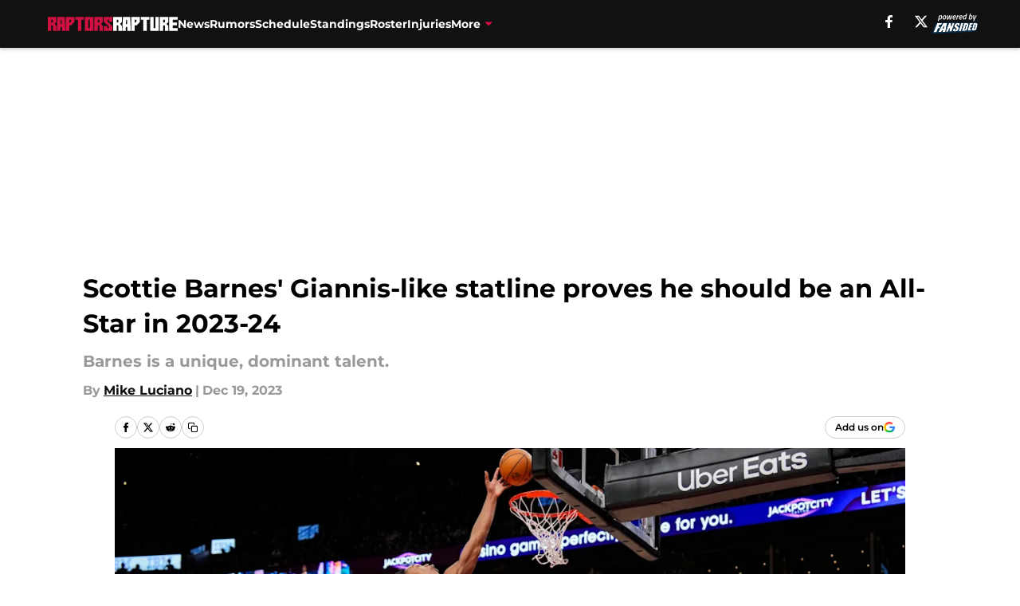

--- FILE ---
content_type: text/html
request_url: https://raptorsrapture.com/posts/scottie-barnes-giannis-statline-proves-all-star-2023-24
body_size: 58158
content:
<!DOCTYPE html><html lang="en-US" q:render="ssr" q:route="html/" q:container="paused" q:version="1.15.0" q:base="https://assets.minutemediacdn.com/vl-prod/build/" q:locale="" q:manifest-hash="sfjv7g" q:instance="2x5uywks25"><!--qv q:id=0 q:key=tntn:Qb_0--><!--qv q:id=1 q:key=uXAr:vp_3--><!--qv q:s q:sref=1 q:key=--><head q:head><!--qv q:id=2 q:key=0YpJ:vp_0--><!--qv q:key=nO_0--><meta charset="utf-8" q:head><link href="https://fonts.googleapis.com" rel="preconnect" crossOrigin="" q:key="https://fonts.googleapis.com" q:head><link href="https://fonts.gstatic.com" rel="preconnect" crossOrigin="" q:key="https://fonts.gstatic.com" q:head><link href="https://fonts.googleapis.com/css2?family=Inter:wght@400;700;800&amp;family=Roboto:wght@100;200;300;400;500;600;700;800;900&amp;display=swap" rel="stylesheet" q:key="google-fonts" q:head><title q:head>Scottie Barnes&#39; Giannis-like statline proves he should be an All-Star in 2023-24</title><meta name="viewport" content="width=device-width, initial-scale=1.0" q:head><meta name="description" content="Toronto Raptors star Scottie Barnes should be an All-Star after putting up a statline that hasn&#39;t been seen since Giannis Antetokounmpo years ago." q:head><meta property="fb:app_id" content="531030426978426" q:head><meta property="fb:pages" content="343857619022289" q:head><meta property="og:site_name" content="Raptors Rapture" q:head><meta property="og:url" content="https://raptorsrapture.com/posts/scottie-barnes-giannis-statline-proves-all-star-2023-24" q:head><meta property="og:image:width" content="1440" q:head><meta property="og:image:height" content="810" q:head><meta name="twitter:url" content="https://raptorsrapture.com/posts/scottie-barnes-giannis-statline-proves-all-star-2023-24" q:head><meta name="twitter:card" content="summary_large_image" q:head><meta name="twitter:image:width" content="1440" q:head><meta name="twitter:image:height" content="810" q:head><meta name="twitter:site" content="@raptorsrapture" q:head><meta name="robots" content="max-image-preview:large" q:head><meta name="theme-color" content="#000000" q:head><meta property="og:type" content="article" q:head><meta property="og:title" content="Scottie Barnes&#39; Giannis-like statline proves he should be an All-Star in 2023-24" q:head><meta property="og:image" content="https://images2.minutemediacdn.com/image/upload/c_crop,x_0,y_0,w_8036,h_4520/c_fill,w_1440,ar_1440:810,f_auto,q_auto,g_auto/images/GettyImages/mmsport/85/01hj18pft59rea4900n2.jpg" q:head><meta property="og:description" content="In a year that has beaten Toronto Raptors fans down with plenty of depressing and sobering results amid constant trade rumors, the one beacon of hope has been t" q:head><meta property="article:published_time" content="2023-12-19T16:30:45Z" q:head><meta property="article:modified_time" content="2023-12-19T16:30:45Z" q:head><meta property="article:section" content="Raptors News" q:head><meta property="article:tag" content="Toronto Raptors" q:head><meta property="article:tag" content="Scottie Barnes" q:head><meta property="article:tag" content="Raptors" q:head><meta name="twitter:image" content="https://images2.minutemediacdn.com/image/upload/c_crop,x_0,y_0,w_8036,h_4520/c_fill,w_1440,ar_1440:810,f_auto,q_auto,g_auto/images/GettyImages/mmsport/85/01hj18pft59rea4900n2.jpg" q:head><meta name="twitter:title" content="Scottie Barnes&#39; Giannis-like statline proves he should be an All-Star in 2023-24" q:head><meta name="twitter:description" content="In a year that has beaten Toronto Raptors fans down with plenty of depressing and sobering results amid constant trade rumors, the one beacon of hope has been t" q:head><link rel="preload" href="https://fonts.gstatic.com/s/montserrat/v31/JTUHjIg1_i6t8kCHKm4532VJOt5-QNFgpCu173w5aXo.woff2" as="font" type="font/woff2" crossorigin key="https://fonts.gstatic.com/s/montserrat/v31/JTUHjIg1_i6t8kCHKm4532VJOt5-QNFgpCu173w5aXo.woff2" q:key="https://fonts.gstatic.com/s/montserrat/v31/JTUHjIg1_i6t8kCHKm4532VJOt5-QNFgpCu173w5aXo.woff2" q:head><link rel="preload" href="https://fonts.gstatic.com/s/montserrat/v31/JTUHjIg1_i6t8kCHKm4532VJOt5-QNFgpCuM73w5aXo.woff2" as="font" type="font/woff2" crossorigin key="https://fonts.gstatic.com/s/montserrat/v31/JTUHjIg1_i6t8kCHKm4532VJOt5-QNFgpCuM73w5aXo.woff2" q:key="https://fonts.gstatic.com/s/montserrat/v31/JTUHjIg1_i6t8kCHKm4532VJOt5-QNFgpCuM73w5aXo.woff2" q:head><link rel="preload" href="https://fonts.gstatic.com/s/roboto/v50/KFOMCnqEu92Fr1ME7kSn66aGLdTylUAMQXC89YmC2DPNWubEbVmUiAo.woff2" as="font" type="font/woff2" crossorigin key="https://fonts.gstatic.com/s/roboto/v50/KFOMCnqEu92Fr1ME7kSn66aGLdTylUAMQXC89YmC2DPNWubEbVmUiAo.woff2" q:key="https://fonts.gstatic.com/s/roboto/v50/KFOMCnqEu92Fr1ME7kSn66aGLdTylUAMQXC89YmC2DPNWubEbVmUiAo.woff2" q:head><link rel="preload" href="https://fonts.gstatic.com/s/roboto/v50/KFOMCnqEu92Fr1ME7kSn66aGLdTylUAMQXC89YmC2DPNWuYaalmUiAo.woff2" as="font" type="font/woff2" crossorigin key="https://fonts.gstatic.com/s/roboto/v50/KFOMCnqEu92Fr1ME7kSn66aGLdTylUAMQXC89YmC2DPNWuYaalmUiAo.woff2" q:key="https://fonts.gstatic.com/s/roboto/v50/KFOMCnqEu92Fr1ME7kSn66aGLdTylUAMQXC89YmC2DPNWuYaalmUiAo.woff2" q:head><link rel="preload" href="https://fonts.gstatic.com/s/roboto/v50/KFOMCnqEu92Fr1ME7kSn66aGLdTylUAMQXC89YmC2DPNWuYjalmUiAo.woff2" as="font" type="font/woff2" crossorigin key="https://fonts.gstatic.com/s/roboto/v50/KFOMCnqEu92Fr1ME7kSn66aGLdTylUAMQXC89YmC2DPNWuYjalmUiAo.woff2" q:key="https://fonts.gstatic.com/s/roboto/v50/KFOMCnqEu92Fr1ME7kSn66aGLdTylUAMQXC89YmC2DPNWuYjalmUiAo.woff2" q:head><link rel="icon" href="https://images2.minutemediacdn.com/image/upload/v1678012337/shape/cover/sport/favicon_2-7584840191d9f13dce826391650b7201.ico" q:head><link rel="canonical" href="https://raptorsrapture.com/posts/scottie-barnes-giannis-statline-proves-all-star-2023-24" q:head><link rel="preconnect" href="https://images2.minutemediacdn.com" crossorigin="anonymous" q:head><link rel="dns-prefetch" href="https://images2.minutemediacdn.com" q:head><style type="text/css" q:head>@font-face {font-family: 'Montserrat';
  font-style: normal;
  font-weight: 600;
  font-display: swap;
  src: url(https://fonts.gstatic.com/s/montserrat/v31/JTUHjIg1_i6t8kCHKm4532VJOt5-QNFgpCu173w5aXo.woff2) format('woff2');
  unicode-range: U+0000-00FF, U+0131, U+0152-0153, U+02BB-02BC, U+02C6, U+02DA, U+02DC, U+0304, U+0308, U+0329, U+2000-206F, U+20AC, U+2122, U+2191, U+2193, U+2212, U+2215, U+FEFF, U+FFFD;}@font-face {font-family: 'Montserrat';
  font-style: normal;
  font-weight: 700;
  font-display: swap;
  src: url(https://fonts.gstatic.com/s/montserrat/v31/JTUHjIg1_i6t8kCHKm4532VJOt5-QNFgpCuM73w5aXo.woff2) format('woff2');
  unicode-range: U+0000-00FF, U+0131, U+0152-0153, U+02BB-02BC, U+02C6, U+02DA, U+02DC, U+0304, U+0308, U+0329, U+2000-206F, U+20AC, U+2122, U+2191, U+2193, U+2212, U+2215, U+FEFF, U+FFFD;}@font-face {font-family: 'Roboto';
  font-style: normal;
  font-weight: 400;
  font-stretch: normal;
  font-display: swap;
  src: url(https://fonts.gstatic.com/s/roboto/v50/KFOMCnqEu92Fr1ME7kSn66aGLdTylUAMQXC89YmC2DPNWubEbVmUiAo.woff2) format('woff2');
  unicode-range: U+0000-00FF, U+0131, U+0152-0153, U+02BB-02BC, U+02C6, U+02DA, U+02DC, U+0304, U+0308, U+0329, U+2000-206F, U+20AC, U+2122, U+2191, U+2193, U+2212, U+2215, U+FEFF, U+FFFD;}@font-face {font-family: 'Roboto';
  font-style: normal;
  font-weight: 600;
  font-stretch: normal;
  font-display: swap;
  src: url(https://fonts.gstatic.com/s/roboto/v50/KFOMCnqEu92Fr1ME7kSn66aGLdTylUAMQXC89YmC2DPNWuYaalmUiAo.woff2) format('woff2');
  unicode-range: U+0000-00FF, U+0131, U+0152-0153, U+02BB-02BC, U+02C6, U+02DA, U+02DC, U+0304, U+0308, U+0329, U+2000-206F, U+20AC, U+2122, U+2191, U+2193, U+2212, U+2215, U+FEFF, U+FFFD;}@font-face {font-family: 'Roboto';
  font-style: normal;
  font-weight: 700;
  font-stretch: normal;
  font-display: swap;
  src: url(https://fonts.gstatic.com/s/roboto/v50/KFOMCnqEu92Fr1ME7kSn66aGLdTylUAMQXC89YmC2DPNWuYjalmUiAo.woff2) format('woff2');
  unicode-range: U+0000-00FF, U+0131, U+0152-0153, U+02BB-02BC, U+02C6, U+02DA, U+02DC, U+0304, U+0308, U+0329, U+2000-206F, U+20AC, U+2122, U+2191, U+2193, U+2212, U+2215, U+FEFF, U+FFFD;}</style><style q:head>:root {--color-black:#000000;--color-blue:#0066CC;--color-darkGrey:#999999;--color-grey:#cccccc;--color-lightGrey:#F7F7F7;--color-primary:#111111;--color-secondary:#CE1141;--color-white:#FFFFFF;--font-family-big:Montserrat;--font-weight-big:700;--font-size-big-lg:14px;--font-size-big-md:14px;--font-size-big-sm:12px;--font-family-bigger:Montserrat;--font-weight-bigger:700;--font-size-bigger-lg:16px;--font-size-bigger-md:16px;--font-size-bigger-sm:14px;--font-family-gigantic:Montserrat;--font-weight-gigantic:700;--font-size-gigantic-lg:32px;--font-size-gigantic-md:24px;--font-size-gigantic-sm:22px;--font-family-huge:Montserrat;--font-weight-huge:700;--font-size-huge-lg:24px;--font-size-huge-md:22px;--font-size-huge-sm:18px;--font-family-large:Montserrat;--font-weight-large:700;--font-size-large-lg:20px;--font-size-large-md:20px;--font-size-large-sm:16px;--font-family-normal:Roboto;--font-weight-normal:400;--font-size-normal-lg:18px;--font-size-normal-md:18px;--font-size-normal-sm:18px;--font-family-tiny:Montserrat;--font-weight-tiny:700;--font-size-tiny-lg:12px;--font-size-tiny-md:12px;--font-size-tiny-sm:10px;}</style><script async type="text/javascript" id="clientApiData" q:key="clientApiData" q:head>window.clientApiData = {"pageData":{"distributionChannels":["author|mluciano1","more-stories","raptors-news","recent-posts"],"language":"en","experiments":[],"pageType":"PostPage","articleId":"01hj18m2h21n","property":"85","contentTags":["Toronto Raptors","Scottie Barnes","Raptors"],"isMobileViewer":false,"topic":"Raptors","vertical":"NBA","siteName":"Raptors Rapture","resourceID":"01hj18m2h21n","autoTags":[]},"paletteData":{"colors":{"black":"#000000","blue":"#0066CC","darkGrey":"#999999","grey":"#cccccc","lightGrey":"#F7F7F7","primary":"#111111","secondary":"#CE1141","white":"#FFFFFF"},"fonts":[{"family":"Montserrat","stylesheetUrl":"https://fonts.googleapis.com/css?family=Montserrat:600,700&display=swap","type":"stylesheetUrl","weights":["700"]},{"family":"Roboto","stylesheetUrl":"https://fonts.googleapis.com/css?family=Roboto:400,600,700&display=swap","type":"stylesheetUrl","weights":["400"]}],"typography":{"big":{"fontFamily":"Montserrat","fontWeight":700,"screenSizes":{"large":14,"medium":14,"small":12}},"bigger":{"fontFamily":"Montserrat","fontWeight":700,"screenSizes":{"large":16,"medium":16,"small":14}},"gigantic":{"fontFamily":"Montserrat","fontWeight":700,"screenSizes":{"large":32,"medium":24,"small":22}},"huge":{"fontFamily":"Montserrat","fontWeight":700,"screenSizes":{"large":24,"medium":22,"small":18}},"large":{"fontFamily":"Montserrat","fontWeight":700,"screenSizes":{"large":20,"medium":20,"small":16}},"normal":{"fontFamily":"Roboto","fontWeight":400,"screenSizes":{"large":18,"medium":18,"small":18}},"tiny":{"fontFamily":"Montserrat","fontWeight":700,"screenSizes":{"large":12,"medium":12,"small":10}}}}};</script><script type="text/javascript" id="OneTrustAutoBlock" q:key="oneTrustAutoBlock" q:head></script><script type="text/javascript" src="https://cdn-ukwest.onetrust.com/scripttemplates/otSDKStub.js" id="OneTrustURL" data-domain-script="01948883-cdc5-73d6-a267-dd1f0a86d169" q:key="oneTrustStub" q:head></script><script type="text/javascript" src="https://cdn.cookielaw.org/opt-out/otCCPAiab.js" id="OneTrustIAB" ccpa-opt-out-ids="C0004" ccpa-opt-out-geo="ca" ccpa-opt-out-lspa="true" q:key="oneTrustIAB" q:head></script><script type="text/javascript" id="OneTrustInit" q:key="oneTrustInit" q:head>
      function OptanonWrapper() {
      const geoData = OneTrust.getGeolocationData?.();
      const isUS = (geoData?.country === "US");
      const groups = window.OnetrustActiveGroups || '';
      const consentGiven = groups.includes(',C0004,');

      const shouldLoadAutoBlockScript = !isUS || (isUS && !consentGiven);

      // Update Permutive consent based on current consent status
      function updatePermutiveConsent(hasConsent) {
        function attemptUpdate() {
          if (window.permutive && typeof window.permutive.consent === 'function') {
            if (hasConsent) {
              window.permutive.consent({ "opt_in": true, "token": "CONSENT_CAPTURED" });
            } else {
              window.permutive.consent({ "opt_in": false });
            }
            return true;
          }
          return false;
        }

        // Try immediately
        if (!attemptUpdate()) {
          // If Permutive isn't ready, retry after a short delay
          setTimeout(function() {
            attemptUpdate();
          }, 200);
        }
      }

      // Set initial Permutive consent status
      updatePermutiveConsent(consentGiven);

      // Set up consent change handler to update Permutive when consent changes
      OneTrust.OnConsentChanged(function(eventData) {
        // Use a small delay to ensure OnetrustActiveGroups is updated
        // OneTrust may fire the callback before updating the groups
        setTimeout(function() {
          // Update consent status from event data
          const updatedGroups = window.OnetrustActiveGroups || '';
          const updatedConsentGiven = updatedGroups.includes(',C0004,');
          updatePermutiveConsent(updatedConsentGiven);

          // Handle auto-block script loading and page reload for US users
          // If user is in US and opts out (no longer has consent), load auto-block
          if (isUS && !updatedConsentGiven) {
            loadAutoBlockScript();
            location.reload();
          }
        }, 150);
      });

      if (shouldLoadAutoBlockScript) {
        loadAutoBlockScript();
      }

      function loadAutoBlockScript() {
        const autoBlockScript = document.getElementById('OneTrustAutoBlock');
        if (autoBlockScript && !autoBlockScript.src) {
          autoBlockScript.src = 'https://cdn-ukwest.onetrust.com/consent/01948883-cdc5-73d6-a267-dd1f0a86d169/OtAutoBlock.js';
        }
      }
    }
  </script><script async src="https://accounts.google.com/gsi/client" id="google-auth" q:key="google-auth" q:head></script><script type="text/javascript" id="mmBCPageData" q:key="mmBCPageData" q:head>
        window.mmBCPageData = {
          property: '85',
          authors: ["mluciano1"],
          pageType: 'PostPage',
        };</script><script async type="text/javascript" id="update-hem-cookie" q:key="update-hem-cookie" q:head>
      (function () {
        function getCookie(name) {
          const value = '; ' + document.cookie;
          const parts = value.split('; ' + name + '=');
          if (parts.length === 2) {
            return parts.pop().split(";").shift();
          }
          return null;
        }

        function processUserId(userId) {
            if (!userId) return;
            document.cookie = 'mm_bc_user_sha' + '=' + userId + '; path=/; max-age=31536000; Secure; SameSite=Lax';
        }

        const existingValue = getCookie('mm_bc_user_sha');
        if (existingValue) {
          processUserId(existingValue);
          return;
        }

        if (window.dataLayer && Array.isArray(window.dataLayer)) {
          const found = window.dataLayer.find(e => e.bc_reg_user_id);
          if (found) {
            processUserId(found.bc_reg_user_id);
            return;
          }
        }

        // Intercept future pushes to dataLayer and capture bc_reg_user_id
        if (window.dataLayer) {
          const originalPush = window.dataLayer.push;
          window.dataLayer.push = function () {
            for (let arg of arguments) {
              if (arg.bc_reg_user_id) {
                processUserId(arg.bc_reg_user_id);
              }
            }
            return originalPush.apply(window.dataLayer, arguments);
          };
        }
    })();
  </script><script id="chartbeatData" type="text/javascript" q:key="chartbeatData" q:head>
    window._sf_async_config = {
      uid: 67224,
      domain: 'raptorsrapture.com',
      useCanonical: true,
      useCanonicalDomain: true,
      flickerControl: false,
      sections: 'Raptors News',
      authors: 'Mike Luciano'
    };
  </script><script id="chartbeatHeadline" type="text/javascript" src="https://static.chartbeat.com/js/chartbeat_mab.js" async q:key="chartbeatHeadline" q:head></script><script src="https://ak.sail-horizon.com/spm/spm.v1.min.js" id="sailthru" async q:key="sailthru" q:head></script><script id="sailthruInit" type="text/javascript" q:key="sailthruInit" q:head>
    // Wait for Sailthru to be available on window before initializing
    (function checkSailthru(attempts = 0) {
      if (typeof window.Sailthru !== 'undefined') {
        Sailthru.init({ customerId: 'c92e7ba97ddecf8d779ded02d904b48b' });
      } else if (attempts < 3) {
        // Check again after a short delay, limit to 3 attempts
        setTimeout(() => checkSailthru(attempts + 1), 100);
      }
    })();
  </script><script src="https://static.chartbeat.com/js/chartbeat.js" async type="text/javascript" class="optanon-category-C0002 optanon-category-SPD_BG" q:key="chartbeat" q:head></script><script src="https://static.chartbeat.com/js/subscriptions.js" async type="text/javascript" q:key="chartbeatSubscriptions" q:head></script><script id="chartbeatConversion" type="text/javascript" q:key="chartbeatConversion" q:head>
    class ChartbeatConversionEvents {
      constructor() {
        this.isAttached = false;
        this.observer = null;
        this.originalPushState = history.pushState;
        this.init();
      }

      // Form finders
      findRegForm() {
        // Return the iframe container since we can't access cross-origin iframe content
        const form = document.getElementById('voltax-auth-openpass');
        const iframe = form?.querySelector('iframe');
        return iframe || null;
      }

      findNewsletterForm() {
        return document.getElementsByClassName('bcForm')[0]?.querySelector('input[type="text"]') || null;
      }

      // Track event helper
      track(eventName) {
        if (typeof window.chartbeat === 'function') {
          chartbeat(eventName);
        }
      }

      // Creates a tracker with start/complete/cancel state management
      createTracker(prefix) {
        let hasShown = false;
        let hasStarted = false;
        let hasCompleted = false;
        let hasCanceled = false;
        
        return {
          shown: () => { hasShown = true; this.track(prefix + 'Shown'); },
          start: () => { hasStarted = true; this.track(prefix + 'Start'); },
          complete: () => { hasCompleted = true; if (hasStarted) this.track(prefix + 'Complete'); },
          cancel: () => { 
            if (hasShown && !hasCompleted && !hasCanceled) {
              hasCanceled = true;
              this.track(prefix + 'Cancel');
            }
          }
        };
      }

      // Registration Wall tracking
      setupRegistrationTracking(regForm) {
        const reg = this.createTracker('trackRegistration');
        reg.shown();
        
        // Start: any auth button click or openpass form
        regForm.querySelectorAll('.voltax-auth-button, .voltax-auth-google-button')
          .forEach(btn => btn.addEventListener('click', reg.start, { once: true }));

        // OpenPass iframe tracking
        const iframe = regForm.querySelector('#voltax-auth-openpass').querySelector('iframe');
        if (!iframe) {
          return;
        }
        
        let hasInteracted = false;
        // Only event that is triggered when the user is interacting with the iframe
        iframe.addEventListener('mouseenter', () => {
          hasInteracted = true;
          reg.start();
        }, { once: true });

        // Complete: when "voltax_auth_provider" is set in local storage
        // Cancel: when modal closes without completing (modal removed from DOM)
        const regObserver = new MutationObserver(() => {
          if (localStorage.getItem('voltax_auth_provider')) {
            reg.complete();
            regObserver.disconnect();
          } else if (!iframe.isConnected) {
            reg.cancel();
            regObserver.disconnect();
          }
        });
        regObserver.observe(document.body, { childList: true, subtree: true });
        
        // Cancel: leave page without completing (user navigates away)
        window.addEventListener('beforeunload', reg.cancel);
      }

      // Newsletter tracking
      setupNewsletterTracking(newsletterForm) {
        const nl = this.createTracker('trackNewsletterSignup');
        nl.shown();
        
        const emailInput = newsletterForm.querySelector('input[type="text"]');
        const submitBtn = newsletterForm.querySelector('.blueConicButton input[type="submit"]');
        
        // Start: focus email input
        if (emailInput) {
          emailInput.addEventListener('focus', nl.start, { once: true });
        }
        
        // Complete: form submit or button click
        newsletterForm.addEventListener('submit', nl.complete, { once: true });
        if (submitBtn) {
          submitBtn.addEventListener('click', nl.complete, { once: true });
        }
        
        // Cancel: leave page, URL change (finite scroll), or form is removed from DOM
        window.addEventListener('beforeunload', nl.cancel);
        window.addEventListener('popstate', nl.cancel);
        
        // Cancel: when modal closes without completing (form removed from DOM)
        const nlObserver = new MutationObserver(() => {
          if (!newsletterForm.isConnected) {
            nl.cancel();
            nlObserver.disconnect();
          }
        });
        nlObserver.observe(document.body, { childList: true, subtree: true });
        
        const originalPushState = this.originalPushState;
        history.pushState = function(...args) {
          nl.cancel();
          return originalPushState.apply(history, args);
        };
      }

      attachListener() {
        if (this.isAttached) return;
        
        const regForm = this.findRegForm();
        const newsletterForm = this.findNewsletterForm();
        
        if (typeof window.chartbeat !== 'function' || (!regForm && !newsletterForm)) return;

        if (regForm) this.setupRegistrationTracking(document.getElementById('voltax-sign-in'));
        if (newsletterForm) this.setupNewsletterTracking(document.getElementsByClassName('bcForm')[0]);

        this.isAttached = true;
        if (this.observer) this.observer.disconnect();
      }

      init() {
        this.observer = new MutationObserver(() => this.attachListener());
        this.observer.observe(document.body, { childList: true, subtree: true });
        this.attachListener();
      }
    }

    window.addEventListener("DOMContentLoaded", () => {
      new ChartbeatConversionEvents();
    });
  </script><script async type="text/javascript" id="cwv-tracker" q:key="cwv-tracker" q:head>
          (function () {
            const SAMPLE_PERCENTAGE = 50;
            if (Math.random() < SAMPLE_PERCENTAGE / 100) {
              const script = document.createElement("script");
              script.src =
                "https://assets.minutemediacdn.com/mm-cwv-tracker/prod/mm-cwv-tracker.js";
              script.async = true;
              document.head.appendChild(script);
            }
          })();
        </script><script async type="text/javascript" id="gtm" data-consent-category="C0001" q:key="gtm" q:head>(function(w,d,s,l,i){w[l]=w[l]||[];w[l].push({'gtm.start': new Date().getTime(),event:'gtm.js'});var f=d.getElementsByTagName(s)[0],j=d.createElement(s),dl=l!='dataLayer'?'&l='+l:'';j.async=true;j.src='https://www.googletagmanager.com/gtm.js?id='+i+dl;f.parentNode.insertBefore(j,f);})(window,document,'script','dataLayer','GTM-TCW5HW')</script><script async type="text/javascript" id="accessibility" data-consent-category="C0001" q:key="accessibility" q:head>const style = document.createElement('style');
style.innerHTML = `
      #INDmenu-btn {
        display:none;
      }
    `;
document.head.appendChild(style);
window.mmClientApi = window.mmClientApi || [];
window.mmClientApi.push('injectAccessibilityIcon', {});</script><script async type="text/javascript" id="Create ads placeholders (code)" data-consent-category="C0004" q:key="Create ads placeholders (code)" q:head>var placeholders = {
    oneOnOne: {
        id: "div-gpt-ad-1552218089756-0"
    },
    sidebar1: {
        id: "div-sideBar1"
    },
    sidebar2: {
        id: "div-sideBar2"
    },
    top: {
        id: "div-gpt-ad-1552218170642-0"
    },
    stickyBottom: {
        id: "div-sticky-bottom"
    },
    belowTopSection: {
        id: "below-top-section"
    },
    belowSecondSection: {
        id: "below-second-section"
    }
};
mmClientApi.push('injectAdPlaceholders', placeholders);</script><script async type="text/javascript" id="commercial-api" data-consent-category="C0004" q:key="commercial-api" q:head>(function () {
    mmClientApi.push('getPageData', function ({ experiments }) {
        let commercialScriptUrl;
        const commercialScript = document.createElement('script');
        if (experiments.includes('rec-widget|test')) {
            commercialScriptUrl = 'https://uds-selector.bqstreamer.com/library/fansided/85/code?mz-subid=5&mm-referer=' + encodeURIComponent(location.href);
        } else {
            commercialScriptUrl = 'https://uds-selector.bqstreamer.com/library/fansided/85/code?mm-referer=' + encodeURIComponent(location.href);
        }
        commercialScript.src = commercialScriptUrl;
        document.head.appendChild(commercialScript);
    });
})();</script><script async type="text/javascript" id="Pushly" data-consent-category="C0004" q:key="Pushly" q:head>const pushlySdk = document.createElement('script');
            pushlySdk.async = true;
            pushlySdk.src = 'https://cdn.p-n.io/pushly-sdk.min.js?domain_key=Der30QsZUFkoAOrR3RQitLf7UgI89FEp6dNk';
            pushlySdk.type = 'text/javascript';
            document.head.appendChild(pushlySdk);
            const pushlySW = document.createElement('script');
            pushlySW.type = 'text/javascript';
            pushlySW.textContent = 'function pushly(){window.PushlySDK.push(arguments)}window.PushlySDK=window.PushlySDK||[],pushly("load",{domainKey:"Der30QsZUFkoAOrR3RQitLf7UgI89FEp6dNk",sw:"/" + "assets/pushly/pushly-sdk-worker.js"});'
            document.head.appendChild(pushlySW);
</script><script defer type="text/javascript" id="Mini Player" data-consent-category="C0004" q:key="Mini Player" q:head>window.mmClientApi?.push('getPageData', pageDataObject => {
  const noVideoPlayer = pageDataObject?.tags?.find(tag => tag === 'no-video-player');
  if(!noVideoPlayer) {
    const mmVideoScript = document.createElement('script');
    mmVideoScript.src = 'https://players.voltaxservices.io/players/1/code?mm-referer=' + location.href;
    document.head.appendChild(mmVideoScript);
  }
});</script><script type="application/ld+json" q:key="ldArticle" q:head>{"@context":"http://schema.org","@type":"NewsArticle","mainEntityOfPage":{"@type":"WebPage","@id":"https://raptorsrapture.com/posts/scottie-barnes-giannis-statline-proves-all-star-2023-24"},"headline":"Scottie Barnes' Giannis-like statline proves he should be an All-Star in 2023-24","image":[{"@type":"ImageObject","url":"https://images2.minutemediacdn.com/image/upload/c_fill,w_1200,ar_1:1,f_auto,q_auto,g_auto/images/GettyImages/mmsport/85/01hj18pft59rea4900n2.jpg","width":1200,"height":1200},{"@type":"ImageObject","url":"https://images2.minutemediacdn.com/image/upload/c_fill,w_1200,ar_16:9,f_auto,q_auto,g_auto/images/GettyImages/mmsport/85/01hj18pft59rea4900n2.jpg","width":1200,"height":675},{"@type":"ImageObject","url":"https://images2.minutemediacdn.com/image/upload/c_fill,w_1200,ar_4:3,f_auto,q_auto,g_auto/images/GettyImages/mmsport/85/01hj18pft59rea4900n2.jpg","width":1200,"height":900}],"datePublished":"2023-12-19T16:30:45Z","dateModified":"2023-12-19T16:30:45Z","publisher":{"@type":"Organization","name":"Raptors Rapture","logo":{"@type":"ImageObject","url":"https://images2.minutemediacdn.com/image/upload/v1700046727/shape/cover/sport/RaptorsRapture_google-schema-logo-c6b8780f9961f454b03af95ad55b54c3.png"}},"description":"Toronto Raptors star Scottie Barnes should be an All-Star after putting up a statline that hasn't been seen since Giannis Antetokounmpo years ago.","articleSection":"Raptors News","author":{"@type":"Person","name":"Mike Luciano","url":"https://raptorsrapture.com/author/mluciano1"}}</script><script type="application/ld+json" q:key="ldBreadcrumb" q:head>{"@context":"http://schema.org","@type":"BreadcrumbList","itemListElement":[{"@type":"ListItem","position":1,"name":"Home","item":"https://raptorsrapture.com"},{"@type":"ListItem","position":2,"name":"Raptors News","item":"https://raptorsrapture.com/toronto-raptors-news/"}]}</script><script src="https://123p.raptorsrapture.com/script.js" type="text/javascript" async q:key="blueconic" q:head></script><script src="https://assets.minutemediacdn.com/recirculation-widget/prod/mm-recirculation-injector.js" type="text/javascript" async q:key="RecirculationWidget" q:head></script><!--/qv--><!--/qv--><link rel="modulepreload" href="https://assets.minutemediacdn.com/vl-prod/build/q-RFD0BxB0.js"><script type="module" async="true" src="https://assets.minutemediacdn.com/vl-prod/build/q-RFD0BxB0.js"></script><link rel="stylesheet" href="https://assets.minutemediacdn.com/vl-prod/assets/KBQJGuTv-style.css"><link rel="modulepreload" href="https://assets.minutemediacdn.com/vl-prod/build/q-XYi0b4s7.js"><link rel="preload" href="https://assets.minutemediacdn.com/vl-prod/assets/Dp3Jl-Q_-bundle-graph.json" as="fetch" crossorigin="anonymous"><script type="module" async="true">let b=fetch("https://assets.minutemediacdn.com/vl-prod/assets/Dp3Jl-Q_-bundle-graph.json");import("https://assets.minutemediacdn.com/vl-prod/build/q-XYi0b4s7.js").then(({l})=>l("https://assets.minutemediacdn.com/vl-prod/build/",b));</script><link rel="modulepreload" href="https://assets.minutemediacdn.com/vl-prod/build/q-CKV4Cmn3.js"><style q:style="nxuput-0" hidden>:root{view-transition-name:none}</style></head><body lang="en"><!--qv q:id=3 q:key=wgGj:vp_1--><!--qv q:key=Ir_2--><!--qv q:id=4 q:key=IOjm:Ir_0--><!--qv q:id=5 q:key=y7mZ:ec_1--><!--qv q:id=6 q:key=HsRY:uX_4--><!--qv q:s q:sref=6 q:key=--><!--qv q:id=7 q:key=2Q82:uX_0--><header q:key="Ma_7"><!--qv q:id=8 q:key=4hHK:Ma_0--><script type="placeholder" hidden q:id="9" on-document:load="q-BGfYIZrj.js#s_rAMdnXtK8Co[0 1]"></script><!--/qv--><!--qv q:id=a q:key=xtrp:Ma_4--><div class="fixed flex items-center space-between w-full top-0 px-5 md:px-f-2 lg:px-f-1.5 z-50 shadow-header bg-primary h-f-3" q:key="Ut_4"><!--qv q:id=b q:key=yY0a:Ut_0--><div aria-label="More Menu Items" class="block lg:hidden w-6 h-6 min-w-[24px] relative mr-5 cursor-pointer" on:click="q-FUmCIqcm.js#s_xjW80feA0gU[0]" q:key="oy_0" q:id="c"><span class="block absolute h-0.5 ease-in-out duration-200 origin-right-center opacity-1 bg-white top-1 w-full"></span><span class="block absolute h-0.5 ease-in-out duration-200 origin-right-center opacity-1 bg-white top-3 w-full"></span><span class="block absolute h-0.5 ease-in-out duration-200 origin-right-center opacity-1 bg-white top-5 w-full"></span></div><!--/qv--><!--qv q:id=d q:key=aTke:Ut_1--><div style="top:60px;height:calc(100vh - 60px)" class="fixed block lg:hidden w-full ease-in-out duration-300 z-[2] overflow-y-auto opacity-0 -left-full bg-white" q:key="rG_3"><nav><ul class="m-5"><!--qv q:id=e q:key=DVWB:0--><!--qv q:id=f q:key=LnC7:QF_1--><li class="list-none mb-5 leading-5 w-full" q:key="r0_1"><!--qv q:id=g q:key=deAA:r0_0--><h4 q:key="SZ_1"><!--qv q:s q:sref=g q:key=--><a href="https://raptorsrapture.com/toronto-raptors-news/" class="mobile-nav-top text-black font-group-bigger" on:click="q-VPVRiivg.js#s_av6wsRFPToI[0]" q:id="h"><!--t=i-->News
<!----></a><!--/qv--></h4><!--/qv--></li><!--/qv--><!--/qv--><!--qv q:id=j q:key=DVWB:1--><!--qv q:id=k q:key=LnC7:QF_1--><li class="list-none mb-5 leading-5 w-full" q:key="r0_1"><!--qv q:id=l q:key=deAA:r0_0--><h4 q:key="SZ_1"><!--qv q:s q:sref=l q:key=--><a href="https://raptorsrapture.com/toronto-raptors-rumors/" class="mobile-nav-top text-black font-group-bigger" on:click="q-VPVRiivg.js#s_av6wsRFPToI[0]" q:id="m"><!--t=n-->Rumors<!----></a><!--/qv--></h4><!--/qv--></li><!--/qv--><!--/qv--><!--qv q:id=o q:key=DVWB:2--><!--qv q:id=p q:key=LnC7:QF_1--><li class="list-none mb-5 leading-5 w-full" q:key="r0_1"><!--qv q:id=q q:key=deAA:r0_0--><h4 q:key="SZ_1"><!--qv q:s q:sref=q q:key=--><a href="https://raptorsrapture.com/schedule" class="mobile-nav-top text-black font-group-bigger" on:click="q-VPVRiivg.js#s_av6wsRFPToI[0]" q:id="r"><!--t=s-->Schedule<!----></a><!--/qv--></h4><!--/qv--></li><!--/qv--><!--/qv--><!--qv q:id=t q:key=DVWB:3--><!--qv q:id=u q:key=LnC7:QF_1--><li class="list-none mb-5 leading-5 w-full" q:key="r0_1"><!--qv q:id=v q:key=deAA:r0_0--><h4 q:key="SZ_1"><!--qv q:s q:sref=v q:key=--><a href="https://raptorsrapture.com/standings" class="mobile-nav-top text-black font-group-bigger" on:click="q-VPVRiivg.js#s_av6wsRFPToI[0]" q:id="w"><!--t=x-->Standings<!----></a><!--/qv--></h4><!--/qv--></li><!--/qv--><!--/qv--><!--qv q:id=y q:key=DVWB:4--><!--qv q:id=z q:key=LnC7:QF_1--><li class="list-none mb-5 leading-5 w-full" q:key="r0_1"><!--qv q:id=10 q:key=deAA:r0_0--><h4 q:key="SZ_1"><!--qv q:s q:sref=10 q:key=--><a href="https://raptorsrapture.com/roster" class="mobile-nav-top text-black font-group-bigger" on:click="q-VPVRiivg.js#s_av6wsRFPToI[0]" q:id="11"><!--t=12-->Roster<!----></a><!--/qv--></h4><!--/qv--></li><!--/qv--><!--/qv--><!--qv q:id=13 q:key=DVWB:5--><!--qv q:id=14 q:key=LnC7:QF_1--><li class="list-none mb-5 leading-5 w-full" q:key="r0_1"><!--qv q:id=15 q:key=deAA:r0_0--><h4 q:key="SZ_1"><!--qv q:s q:sref=15 q:key=--><a href="https://raptorsrapture.com/injuries" class="mobile-nav-top text-black font-group-bigger" on:click="q-VPVRiivg.js#s_av6wsRFPToI[0]" q:id="16"><!--t=17-->Injuries<!----></a><!--/qv--></h4><!--/qv--></li><!--/qv--><!--/qv--><!--qv q:id=18 q:key=DVWB:6--><!--qv q:id=19 q:key=mRxo:QF_0--><li class="list-none mb-5 leading-5 uppercase" q:key="iC_3"><span class="w-full flex justify-between cursor-pointer" on:click="q-BU--bH45.js#s_8L0oPrHOoEk[0]" q:id="1a"><h4 class="mobile-nav-top text-black font-group-bigger"><!--qv q:id=1b q:key=deAA:iC_0--><!--qv q:s q:sref=1b q:key=--><!--t=1c-->More<!----><!--/qv--><!--/qv--></h4><!--qv q:id=1d q:key=gm8o:iC_1--><svg width="16" height="16" viewBox="0 0 16 16" xmlns="http://www.w3.org/2000/svg" class="ease duration-300 fill-black [&amp;_polygon]:fill-black w-4" on:click="q-C22T-E-P.js#s_XvheRgK9qJE[0]" q:key="XS_1" q:id="1e"><g fill-rule="evenodd"><path d="M11,8.09909655 L6.5,13 L5,11.3663655 L8.09099026,8 L5,4.63363448 L6.5,3 L11,7.90090345 L10.9090097,8 L11,8.09909655 Z" fill-rule="nonzero" transform="rotate(90 8 8)"></path></g></svg><!--/qv--></span></li><!--/qv--><!--/qv--></ul></nav><!--qv q:key=rG_2--><!--qv q:id=1f q:key=fUhI:rG_0--><div class="h-[1px] m-5 bg-lightGrey" q:key="Im_0"></div><!--/qv--><div class="mt-10 mr-4 mb-4 ml-6"><!--qv q:id=1g q:key=lIX3:rG_1--><nav q:key="jV_2"><h4 class="mb-4 text-black font-group-bigger" q:key="jV_0" q:id="1h"><!--t=1i-->Follow Us<!----></h4><ul class="inline-grid gap-5 grid-flow-col list-none"><li class="flex w-5 justify-center" q:key="0"><!--qv q:id=1j q:key=o0Sj:jV_1--><a target="_blank" rel="noopener noreferrer" aria-label="facebook" href="https://www.facebook.com/RaptorsRapture" class="[&amp;&gt;svg]:h-4 [&amp;&gt;svg]:fill-primary [&amp;&gt;svg]:hover:fill-primary" q:key="4t_2" q:id="1k"><svg xmlns="http://www.w3.org/2000/svg" viewBox="0 0 34.28 64"><g id="Layer_2" data-name="Layer 2"><g id="Layer_1-2" data-name="Layer 1"><path d="M10.17,64V36H0V24.42H10.17V15.59c0-10,6-15.59,15.14-15.59a61.9,61.9,0,0,1,9,.78v9.86H29.23c-5,0-6.53,3.09-6.53,6.26v7.52H33.81L32,36H22.7V64Z"/></g></g></svg></a><!--/qv--></li><li class="flex w-5 justify-center" q:key="1"><!--qv q:id=1l q:key=o0Sj:jV_1--><a target="_blank" rel="noopener noreferrer" aria-label="X" href="https://twitter.com/raptorsrapture" class="[&amp;&gt;svg]:h-4 [&amp;&gt;svg]:fill-primary [&amp;&gt;svg]:hover:fill-primary" q:key="4t_1" q:id="1m"><!--qv q:id=1n q:key=i4KS:4t_0--><svg xmlns="http://www.w3.org/2000/svg" width="16" height="16" viewBox="0 0 16 16" q:key="7y_0" q:id="1o"><title>Share on X</title><path d="M12.6.75h2.454l-5.36 6.142L16 15.25h-4.937l-3.867-5.07-4.425 5.07H.316l5.733-6.57L0 .75h5.063l3.495 4.633L12.601.75Zm-.86 13.028h1.36L4.323 2.145H2.865z"></path></svg><!--/qv--></a><!--/qv--></li></ul></nav><!--/qv--></div><!--/qv--></div><!--/qv--><div class="flex items-center gap-5 grow h-full lg:ml-f-1.5"><!--qv q:id=1p q:key=LamO:Ut_2--><a href="https://raptorsrapture.com/" class="inline-flex items-center items-start duration-200 w-auto h-f-1.5" q:key="L5_0"><img src="data:image/svg+xml,%3C%3Fxml%20version%3D%221.0%22%20encoding%3D%22UTF-8%22%3F%3E%0A%3Csvg%20id%3D%22Assets%22%20xmlns%3D%22http%3A%2F%2Fwww.w3.org%2F2000%2Fsvg%22%20viewBox%3D%220%200%201086%20200%22%3E%0A%20%20%3Cdefs%3E%0A%20%20%20%20%3Cstyle%3E%0A%20%20%20%20%20%20.cls-1%20%7B%0A%20%20%20%20%20%20%20%20fill%3A%20%23ce1141%3B%0A%20%20%20%20%20%20%7D%0A%0A%20%20%20%20%20%20.cls-1%2C%20.cls-2%20%7B%0A%20%20%20%20%20%20%20%20stroke-width%3A%200px%3B%0A%20%20%20%20%20%20%7D%0A%0A%20%20%20%20%20%20.cls-2%20%7B%0A%20%20%20%20%20%20%20%20fill%3A%20%23fff%3B%0A%20%20%20%20%20%20%7D%0A%20%20%20%20%3C%2Fstyle%3E%0A%20%20%3C%2Fdefs%3E%0A%20%20%3Cpath%20class%3D%22cls-1%22%20d%3D%22m0%2C158.35V41.65h71.7v42.29l-15.39%2C16.22%2C15.39%2C15.9v42.29h-28.81v-41.97l-5.24-5.09h-8.84v47.06H0Zm28.81-69.96h8.84l5.24-5.09v-18.76h-14.08v23.85Z%22%2F%3E%0A%20%20%3Cpath%20class%3D%22cls-1%22%20d%3D%22m75.47%2C158.35l5.24-116.7h60.73l5.4%2C116.7h-28.81l-.82-34.18h-12.11l-.82%2C34.18h-28.81Zm40.6-57.24l-1.31-36.57h-7.53l-1.31%2C36.57h10.15Z%22%2F%3E%0A%20%20%3Cpath%20class%3D%22cls-1%22%20d%3D%22m150.61%2C158.35V41.65h71.7v42.29l-25.86%2C27.35h-17.03v47.06h-28.81Zm28.81-69.96h5.89l8.19-8.27v-15.58h-14.08v23.85Z%22%2F%3E%0A%20%20%3Cpath%20class%3D%22cls-1%22%20d%3D%22m229.84%2C64.54v-22.9h71.7v22.9h-21.61v93.81h-28.81v-93.81h-21.28Z%22%2F%3E%0A%20%20%3Cpath%20class%3D%22cls-1%22%20d%3D%22m309.07%2C158.35V41.65h71.7v116.7h-71.7Zm42.89-22.9v-70.91h-14.08v70.91h14.08Z%22%2F%3E%0A%20%20%3Cpath%20class%3D%22cls-1%22%20d%3D%22m388.3%2C158.35V41.65h71.7v42.29l-15.39%2C16.22%2C15.39%2C15.9v42.29h-28.81v-41.97l-5.24-5.09h-8.84v47.06h-28.81Zm28.81-69.96h8.84l5.24-5.09v-18.76h-14.08v23.85Z%22%2F%3E%0A%20%20%3Cpath%20class%3D%22cls-1%22%20d%3D%22m467.53%2C80.6v-38.95h71.7v40.7h-28.81v-17.81h-14.08v13.67l42.89%2C41.02v39.11h-71.7v-40.7h28.81v17.81h14.08v-13.67l-42.89-41.18Z%22%2F%3E%0A%20%20%3Cpath%20class%3D%22cls-2%22%20d%3D%22m546.77%2C158.35V41.65h71.7v42.29l-15.39%2C16.22%2C15.39%2C15.9v42.29h-28.81v-41.97l-5.24-5.09h-8.84v47.06h-28.81Zm28.81-69.96h8.84l5.24-5.09v-18.76h-14.08v23.85Z%22%2F%3E%0A%20%20%3Cpath%20class%3D%22cls-2%22%20d%3D%22m622.23%2C158.35l5.24-116.7h60.73l5.4%2C116.7h-28.81l-.82-34.18h-12.11l-.82%2C34.18h-28.81Zm40.6-57.24l-1.31-36.57h-7.53l-1.31%2C36.57h10.15Z%22%2F%3E%0A%20%20%3Cpath%20class%3D%22cls-2%22%20d%3D%22m697.37%2C158.35V41.65h71.7v42.29l-25.87%2C27.35h-17.02v47.06h-28.81Zm28.81-69.96h5.89l8.18-8.27v-15.58h-14.08v23.85Z%22%2F%3E%0A%20%20%3Cpath%20class%3D%22cls-2%22%20d%3D%22m776.6%2C64.54v-22.9h71.7v22.9h-21.61v93.81h-28.81v-93.81h-21.28Z%22%2F%3E%0A%20%20%3Cpath%20class%3D%22cls-2%22%20d%3D%22m855.83%2C41.65h28.81v93.81h14.08V41.65h28.81v116.7h-71.7V41.65Z%22%2F%3E%0A%20%20%3Cpath%20class%3D%22cls-2%22%20d%3D%22m935.07%2C158.35V41.65h71.7v42.29l-15.39%2C16.22%2C15.39%2C15.9v42.29h-28.81v-41.97l-5.24-5.09h-8.84v47.06h-28.81Zm28.81-69.96h8.84l5.24-5.09v-18.76h-14.08v23.85Z%22%2F%3E%0A%20%20%3Cpath%20class%3D%22cls-2%22%20d%3D%22m1014.3%2C158.35V41.65h71.7v22.9h-42.89v23.85h35.69v22.9h-35.69v24.17h42.89v22.9h-71.7Z%22%2F%3E%0A%3C%2Fsvg%3E" alt="Raptors Rapture" class="h-full min-w-[123px] md:max-w-none"></a><!--/qv--><div class="h-full w-full"><!--qv q:id=1q q:key=Kc5R:Ut_3--><div class="flex h-full w-full" on:qvisible="q-D8ObIsrk.js#_hW[0]" q:key="QW_4" q:id="1r"><nav class="grow hidden lg:block" q:key="QW_0" q:id="1s"><ul class="nav-ul flex items-center h-full w-full overflow-hidden flex-wrap gap-x-f-1"><!--qv q:id=1t q:key=G0EU:0--><!--qv q:id=1u q:key=RBkV:K2_1--><li class="list-none flex align-center group h-full" q:key="hC_1"><span class="flex items-center w-full"><a href="https://raptorsrapture.com/toronto-raptors-news/" class="text-white hover:text-secondary border-b-0 pt-0 font-group-big w-full h-full flex items-center box-border cursor-pointer nav-item-link" q:key="hC_0" q:id="1v">News</a></span></li><!--/qv--><!--/qv--><!--qv q:id=1w q:key=G0EU:1--><!--qv q:id=1x q:key=RBkV:K2_1--><li class="list-none flex align-center group h-full" q:key="hC_1"><span class="flex items-center w-full"><a href="https://raptorsrapture.com/toronto-raptors-rumors/" class="text-white hover:text-secondary border-b-0 pt-0 font-group-big w-full h-full flex items-center box-border cursor-pointer nav-item-link" q:key="hC_0" q:id="1y">Rumors</a></span></li><!--/qv--><!--/qv--><!--qv q:id=1z q:key=G0EU:2--><!--qv q:id=20 q:key=RBkV:K2_1--><li class="list-none flex align-center group h-full" q:key="hC_1"><span class="flex items-center w-full"><a href="https://raptorsrapture.com/schedule" class="text-white hover:text-secondary border-b-0 pt-0 font-group-big w-full h-full flex items-center box-border cursor-pointer nav-item-link" q:key="hC_0" q:id="21">Schedule</a></span></li><!--/qv--><!--/qv--><!--qv q:id=22 q:key=G0EU:3--><!--qv q:id=23 q:key=RBkV:K2_1--><li class="list-none flex align-center group h-full" q:key="hC_1"><span class="flex items-center w-full"><a href="https://raptorsrapture.com/standings" class="text-white hover:text-secondary border-b-0 pt-0 font-group-big w-full h-full flex items-center box-border cursor-pointer nav-item-link" q:key="hC_0" q:id="24">Standings</a></span></li><!--/qv--><!--/qv--><!--qv q:id=25 q:key=G0EU:4--><!--qv q:id=26 q:key=RBkV:K2_1--><li class="list-none flex align-center group h-full" q:key="hC_1"><span class="flex items-center w-full"><a href="https://raptorsrapture.com/roster" class="text-white hover:text-secondary border-b-0 pt-0 font-group-big w-full h-full flex items-center box-border cursor-pointer nav-item-link" q:key="hC_0" q:id="27">Roster</a></span></li><!--/qv--><!--/qv--><!--qv q:id=28 q:key=G0EU:5--><!--qv q:id=29 q:key=RBkV:K2_1--><li class="list-none flex align-center group h-full" q:key="hC_1"><span class="flex items-center w-full"><a href="https://raptorsrapture.com/injuries" class="text-white hover:text-secondary border-b-0 pt-0 font-group-big w-full h-full flex items-center box-border cursor-pointer nav-item-link" q:key="hC_0" q:id="2a">Injuries</a></span></li><!--/qv--><!--/qv--><!--qv q:id=2b q:key=G0EU:6--><!--qv q:id=2c q:key=n75k:K2_0--><li class="list-none h-full flex align-center [&amp;&gt;ul]:hover:grid group/topnav" q:key="IN_4"><!--qv q:id=2d q:key=8UIg:IN_0--><span class="flex items-center cursor-pointer" on:click="q-Csbmq_Mo.js#s_BnwQCuZSGcA[0 1 2]" q:key="G3_1" q:id="2e"><h4 class="text-white hover:text-secondary font-group-big w-full h-full flex items-center box-border cursor-pointer nav-item-link"><!--t=2f-->More<!----></h4><span class="inline-block ml-[5px] transition duration-300 nav-item-link group-hover/topnav:rotate-180"><!--qv q:id=2g q:key=gm8o:G3_0--><svg width="64" height="10px" viewBox="0 0 64 64" version="1.1" class="ease duration-300 fill-secondary [&amp;_polygon]:fill-secondary w-2.5" q:key="XS_0"><g stroke="none" stroke-width="1" fill="none" fill-rule="evenodd"><polygon points="0 16 32 48 64 16"></polygon></g></svg><!--/qv--></span></span><!--/qv--><!--qv q:id=2h q:key=IbLz:IN_2--><ul class="hidden absolute py-2 px-2.5 grid grid-flow-col auto-rows-min overflow gap-y-2 gap-x-20 max-h-[75vh] text-white bg-primary grid-rows-4 font-group-big top-full" q:key="WL_0"><!--qv q:id=2i q:key=G0EU:0--><!--qv q:id=2j q:key=RBkV:K2_1--><li class="list-none flex align-center group min-w-[125px]" q:key="hC_1"><span class="flex items-center w-full"><a href="https://raptorsrapture.com/toronto-raptors-draft/" class="text-white hover:text-secondary font-group-big w-full h-full flex items-center box-border cursor-pointer nav-item-sublink text-wrap" q:key="hC_0" q:id="2k">Draft</a></span></li><!--/qv--><!--/qv--><!--qv q:id=2l q:key=G0EU:1--><!--qv q:id=2m q:key=RBkV:K2_1--><li class="list-none flex align-center group min-w-[125px]" q:key="hC_1"><span class="flex items-center w-full"><a href="https://raptorsrapture.com/toronto-raptors-free-agency/" class="text-white hover:text-secondary font-group-big w-full h-full flex items-center box-border cursor-pointer nav-item-sublink text-wrap" q:key="hC_0" q:id="2n">Free Agency</a></span></li><!--/qv--><!--/qv--><!--qv q:id=2o q:key=G0EU:2--><!--qv q:id=2p q:key=RBkV:K2_1--><li class="list-none flex align-center group min-w-[125px]" q:key="hC_1"><span class="flex items-center w-full"><a href="https://raptorsrapture.com/about/" class="text-white hover:text-secondary font-group-big w-full h-full flex items-center box-border cursor-pointer nav-item-sublink text-wrap" q:key="hC_0" q:id="2q">About</a></span></li><!--/qv--><!--/qv--><!--qv q:id=2r q:key=G0EU:3--><!--qv q:id=2s q:key=RBkV:K2_1--><li class="list-none flex align-center group min-w-[125px]" q:key="hC_1"><span class="flex items-center w-full"><a href="https://fansided.com/network/nba/" class="text-white hover:text-secondary font-group-big w-full h-full flex items-center box-border cursor-pointer nav-item-sublink text-wrap" q:key="hC_0" q:id="2t">FanSided NBA Sites</a></span></li><!--/qv--><!--/qv--></ul><!--/qv--></li><!--/qv--><!--/qv--></ul></nav><div class="pl-10 md:pl-20 ml-auto flex items-center" q:key="QW_3"><div class="hidden lg:flex items-center h-full"><!--qv q:id=2u q:key=lIX3:QW_1--><nav q:key="jV_2"><ul class="inline-grid gap-5 grid-flow-col list-none"><li class="flex w-5 justify-center" q:key="0"><!--qv q:id=2v q:key=o0Sj:jV_1--><a target="_blank" rel="noopener noreferrer" aria-label="facebook" href="https://www.facebook.com/RaptorsRapture" class="[&amp;&gt;svg]:h-4 [&amp;&gt;svg]:fill-white [&amp;&gt;svg]:hover:fill-white" q:key="4t_2" q:id="2w"><svg xmlns="http://www.w3.org/2000/svg" viewBox="0 0 34.28 64"><g id="Layer_2" data-name="Layer 2"><g id="Layer_1-2" data-name="Layer 1"><path d="M10.17,64V36H0V24.42H10.17V15.59c0-10,6-15.59,15.14-15.59a61.9,61.9,0,0,1,9,.78v9.86H29.23c-5,0-6.53,3.09-6.53,6.26v7.52H33.81L32,36H22.7V64Z"/></g></g></svg></a><!--/qv--></li><li class="flex w-5 justify-center" q:key="1"><!--qv q:id=2x q:key=o0Sj:jV_1--><a target="_blank" rel="noopener noreferrer" aria-label="X" href="https://twitter.com/raptorsrapture" class="[&amp;&gt;svg]:h-4 [&amp;&gt;svg]:fill-white [&amp;&gt;svg]:hover:fill-white" q:key="4t_1" q:id="2y"><!--qv q:id=2z q:key=i4KS:4t_0--><svg xmlns="http://www.w3.org/2000/svg" width="16" height="16" viewBox="0 0 16 16" q:key="7y_0" q:id="30"><title>Share on X</title><path d="M12.6.75h2.454l-5.36 6.142L16 15.25h-4.937l-3.867-5.07-4.425 5.07H.316l5.733-6.57L0 .75h5.063l3.495 4.633L12.601.75Zm-.86 13.028h1.36L4.323 2.145H2.865z"></path></svg><!--/qv--></a><!--/qv--></li></ul></nav><!--/qv--></div><!--qv q:id=31 q:key=wPSm:QW_2--><a href="https://fansided.com/" class="inline-flex items-center items-start duration-200 mr-5 h-f-1.5" q:key="hE_0"><img src="data:image/svg+xml,%3C%3Fxml%20version%3D%221.0%22%20encoding%3D%22UTF-8%22%3F%3E%3Csvg%20id%3D%22powered_by_fansided_logo%22%20xmlns%3D%22http%3A%2F%2Fwww.w3.org%2F2000%2Fsvg%22%20viewBox%3D%220%200%2060%2028%22%3E%3Cdefs%3E%3Cstyle%3E.cls-1%7Bfill%3A%23fff%3B%7D.cls-2%7Bfill%3A%23062f4d%3B%7D%3C%2Fstyle%3E%3C%2Fdefs%3E%3Cpath%20class%3D%22cls-1%22%20d%3D%22m35.88%2C15.91c-.83.02-1.68.02-2.51.05.04-.28.2-.62.29-.97.03-.11.06-.27.02-.35-.08-.17-.32-.14-.49-.09-.18.06-.29.22-.35.31-.15.23-.35.68-.29%2C1.04.04.23.35.44.57.59.25.17.49.33.68.46.41.28%2C1%2C.72%2C1.17%2C1.15.06.15.09.36.09.51%2C0%2C.5-.14%2C1.08-.31%2C1.59-.16.46-.34.92-.59%2C1.28-.45.62-1.31%2C1.03-2.09%2C1.23-1.08.28-2.71.31-3.46-.33-.26-.22-.42-.55-.37-1.1.05-.69.34-1.33.55-1.98.9%2C0%2C1.74-.07%2C2.64-.07-.09.26-.19.59-.31.95-.07.22-.33.75-.18.97.13.18.46.1.62.02.19-.09.31-.3.37-.42.18-.34.35-.98.29-1.28-.05-.21-.31-.4-.53-.57-.21-.16-.42-.3-.64-.46-.59-.45-1.33-.81-1.34-1.76%2C0-.54.22-1.06.4-1.52.17-.45.4-.88.71-1.19.63-.64%2C1.62-.95%2C2.53-1.01%2C1.15-.09%2C2.62.16%2C2.88.97.11.33%2C0%2C.75-.09%2C1.08s-.18.61-.26.93Zm15.86-2.82c-.12.6-.3%2C1.14-.44%2C1.72h-1.5c-.11.25-.17.53-.24.81-.07.27-.15.55-.22.81.4%2C0%2C.99.01%2C1.43-.02-.14.57-.29%2C1.12-.44%2C1.67-.49-.02-.92.04-1.41.02-.15.28-.2.62-.29.95-.09.32-.19.65-.27.97.54.05%2C1.16-.02%2C1.7-.05-.14.61-.3%2C1.2-.46%2C1.78-1.35.09-2.77.12-4.12.22%2C0-.19.06-.39.11-.57.78-2.73%2C1.55-5.55%2C2.31-8.3%2C1.29%2C0%2C2.57%2C0%2C3.83-.02h0Zm.81%2C0c.8-.02%2C1.71%2C0%2C2.44.05.85.04%2C1.6.02%2C1.96.51.43.58.05%2C1.66-.11%2C2.36-.25%2C1.03-.5%2C2.18-.79%2C3.24-.23.85-.44%2C1.64-1.15%2C2.03-.58.32-1.35.31-2.2.35-.81.04-1.63.1-2.42.13.72-2.89%2C1.49-5.72%2C2.22-8.59.02-.02.02-.06.05-.07h0Zm1.81%2C1.5c-.45%2C1.85-.94%2C3.67-1.39%2C5.53.18%2C0%2C.47-.04.59-.15.2-.18.36-.93.44-1.23.24-.96.42-1.75.66-2.69.07-.27.38-1.13.24-1.37-.07-.13-.34-.16-.51-.15-.03%2C0-.02.05-.04.07Zm-16.54-1.48h2.56c-.93%2C3.08-1.87%2C6.16-2.8%2C9.25-.9.05-1.81.09-2.71.13.97-3.11%2C1.93-6.22%2C2.91-9.32%2C0-.04.01-.06.04-.07h0Zm3.59%2C0c.88%2C0%2C1.75%2C0%2C2.66.02%2C1.06.03%2C2.25.04%2C2.47.95.07.3-.01.66-.09%2C1.01-.2.93-.49%2C1.85-.73%2C2.71-.16.6-.32%2C1.18-.51%2C1.78-.18.57-.32%2C1.18-.66%2C1.63-.64.85-1.9.89-3.33.97-.89.05-1.72.07-2.6.13.88-3.07%2C1.82-6.1%2C2.73-9.14%2C0-.04.02-.05.04-.06h0Zm.29%2C7.47c.9.11%2C1.02-.85%2C1.19-1.45.29-1.01.56-1.91.84-2.86.14-.49.35-.98.31-1.5-.12-.12-.35-.14-.59-.13-.59%2C1.97-1.16%2C3.96-1.74%2C5.95h0Zm-26.54-7.42c-.26.68-.52%2C1.37-.79%2C2.05-.77%2C0-1.56-.02-2.29.02-.28.63-.52%2C1.31-.79%2C1.96.71.01%2C1.36-.04%2C2.07-.02-.27.66-.52%2C1.35-.79%2C2-.71%2C0-1.36.05-2.07.05-.63%2C1.5-1.22%2C3.04-1.83%2C4.56-1.18.06-2.37.11-3.55.18%2C1.44-3.62%2C2.93-7.19%2C4.38-10.79%2C1.88%2C0%2C3.86%2C0%2C5.66%2C0Zm1.41-.02h4.51c-.63%2C3.38-1.29%2C6.75-1.92%2C10.13-1.12.04-2.21.11-3.33.15.18-.64.36-1.27.55-1.89-.38.01-.76.04-1.15.05-.36.61-.62%2C1.32-.97%2C1.94-1.18.03-2.31.12-3.48.15%2C1.89-3.51%2C3.81-6.97%2C5.71-10.46.01-.03.03-.05.06-.06h0Zm-.66%2C6.57c.38.02.7-.03%2C1.08-.02.33-1.41.76-2.84%2C1.08-4.19-.73%2C1.39-1.5%2C2.75-2.16%2C4.21Zm7.47-6.57h2.47c.03%2C1.44.09%2C2.87.11%2C4.32.54-1.41%2C1.02-2.87%2C1.52-4.32h2.4c-1.11%2C3.25-2.2%2C6.53-3.33%2C9.76-.86.06-1.74.09-2.62.13%2C0-1.51%2C0-3.01.02-4.49-.56%2C1.51-1.08%2C3.06-1.63%2C4.58-.89.02-1.72.1-2.62.11%2C1.22-3.33%2C2.41-6.69%2C3.63-10.02%2C0-.04.02-.06.05-.07Z%22%2F%3E%3Cpath%20class%3D%22cls-2%22%20d%3D%22m57.64%2C14.23c-.06-1.19-.98-1.73-2.18-1.81-2.21-.14-4.89-.05-7.22-.05-.36%2C0-.77-.06-1.06%2C0-.06.01-.15.07-.22.11-.24.13-.43.24-.66.35-.37-.23-.85-.36-1.43-.4-1.96-.12-4.6-.05-6.72-.05-.34%2C0-.72-.05-.97%2C0-.13.03-.3.16-.44.24-.16.09-.3.19-.44.24-.79-.63-2.25-.8-3.5-.59-.69.11-1.29.34-1.76.62-.09.05-.2.12-.31.13.09-.2.15-.42.22-.64-.93%2C0-2.02-.01-2.93.02-.34.01-.71-.05-.99%2C0-.16.03-.24.16-.37.18-.02-.05.04-.19-.05-.18h-2.75c-.32%2C0-.68-.06-.93%2C0-.17.04-.32.21-.46.31-.17.11-.33.2-.46.27.05-.18.08-.38.11-.57-3.98-.02-8.08.02-12.05.02-.29%2C0-.62-.05-.81%2C0-.08.02-.25.17-.37.27-.28.22-.47.37-.73.57-.13.1-.28.2-.35.31-.12.18-.21.48-.31.73-1.51%2C3.77-3.08%2C7.55-4.54%2C11.24%2C1.38-.09%2C2.97-.15%2C4.38-.22.21-.01.46.02.64-.02.18-.04.32-.24.49-.27%2C0%2C.06-.15.18-.05.2%2C3.92-.12%2C8.07-.39%2C11.92-.55.49-.02%2C1.01.03%2C1.26-.2%2C0%2C.08-.02.17.09.13.9-.03%2C1.91-.08%2C2.82-.13.29-.01.7.02.95-.04.08-.02.18-.11.27-.15.28-.15.59-.29.84-.42.68.54%2C1.79.66%2C2.91.55.81-.08%2C1.49-.3%2C2.07-.57.21-.1.39-.23.59-.27-.05.18-.13.34-.15.55%2C2.62-.14%2C5.53-.26%2C8.15-.42.46-.03.87-.07%2C1.26-.18.38-.1.68-.26%2C1.01-.37-.02.17-.1.28-.11.46%2C2.07-.11%2C4.24-.2%2C6.3-.31%2C1.1-.06%2C2.16-.05%2C3.11-.2.46-.07.85-.23%2C1.26-.4.4-.17.79-.33%2C1.17-.49.89-.37%2C1.46-.62%2C1.89-1.41.34-.62.59-1.65.79-2.51.21-.87.43-1.77.64-2.66.1-.44.24-.96.22-1.43ZM8.66%2C23.77c-1.18.06-2.37.11-3.55.18%2C1.44-3.62%2C2.93-7.19%2C4.38-10.79%2C1.88%2C0%2C3.86%2C0%2C5.66%2C0-.26.68-.52%2C1.37-.79%2C2.05-.77%2C0-1.56-.02-2.29.02-.28.63-.52%2C1.31-.79%2C1.96.71.01%2C1.36-.04%2C2.07-.02-.27.66-.52%2C1.35-.79%2C2-.71%2C0-1.36.05-2.07.05-.63%2C1.5-1.22%2C3.04-1.83%2C4.56Zm7.18-.35c.18-.64.36-1.27.55-1.89-.38.01-.76.04-1.15.05-.36.61-.62%2C1.32-.97%2C1.94-1.18.03-2.31.12-3.48.15%2C1.89-3.51%2C3.81-6.97%2C5.71-10.46.01-.03.04-.05.07-.07h4.51c-.63%2C3.38-1.29%2C6.75-1.92%2C10.13-1.12.04-2.21.11-3.33.16Zm8.08-.4c0-1.51%2C0-3.01.02-4.49-.56%2C1.51-1.08%2C3.06-1.63%2C4.58-.89.02-1.72.1-2.62.11%2C1.22-3.33%2C2.42-6.69%2C3.64-10.02%2C0-.04.02-.06.05-.07h2.47c.03%2C1.44.09%2C2.87.11%2C4.32.54-1.41%2C1.02-2.87%2C1.52-4.32h2.4c-1.11%2C3.25-2.2%2C6.53-3.33%2C9.76-.86.06-1.75.09-2.62.13Zm10.24-1.56c-.45.62-1.31%2C1.03-2.09%2C1.23-1.08.28-2.71.31-3.46-.33-.26-.22-.42-.55-.37-1.1.05-.69.34-1.33.55-1.98.9%2C0%2C1.74-.07%2C2.64-.07-.09.26-.19.59-.31.95-.07.22-.33.75-.18.97.13.18.46.1.62.02.19-.09.31-.3.37-.42.18-.34.35-.98.29-1.28-.05-.21-.31-.4-.53-.57-.21-.16-.42-.3-.64-.46-.59-.45-1.33-.81-1.34-1.76%2C0-.54.22-1.06.4-1.52.17-.45.4-.88.71-1.19.63-.64%2C1.62-.95%2C2.53-1.01%2C1.15-.09%2C2.62.16%2C2.88.97.11.33%2C0%2C.75-.09%2C1.08-.08.33-.18.61-.27.93-.83.02-1.68.02-2.51.05.04-.28.2-.62.29-.97.03-.11.06-.27.02-.35-.08-.17-.32-.14-.49-.09-.18.06-.29.22-.35.31-.15.23-.35.68-.29%2C1.04.04.23.35.44.57.59.25.17.49.33.68.46.41.28%2C1%2C.72%2C1.17%2C1.15.06.15.09.36.09.51%2C0%2C.5-.14%2C1.08-.31%2C1.59-.15.46-.33.92-.59%2C1.28Zm.7%2C1.04c.97-3.11%2C1.93-6.22%2C2.91-9.32%2C0-.04.02-.06.05-.07h2.56c-.93%2C3.08-1.87%2C6.16-2.8%2C9.25-.9.04-1.81.09-2.71.13Zm9.69-1.28c-.64.85-1.9.89-3.33.97-.89.05-1.72.07-2.6.13.88-3.07%2C1.82-6.1%2C2.73-9.14%2C0-.04.02-.06.05-.07.88%2C0%2C1.75%2C0%2C2.66.02%2C1.06.03%2C2.25.04%2C2.47.95.07.3-.01.66-.09%2C1.01-.2.93-.49%2C1.85-.73%2C2.71-.16.6-.32%2C1.18-.51%2C1.78-.18.57-.32%2C1.18-.66%2C1.63h0Zm5.51-1.23c-.14.61-.3%2C1.2-.46%2C1.78-1.35.09-2.77.12-4.12.22%2C0-.19.06-.39.11-.57.78-2.73%2C1.55-5.55%2C2.31-8.3%2C1.29%2C0%2C2.57%2C0%2C3.83-.02-.12.6-.3%2C1.14-.44%2C1.72h-1.5c-.11.25-.17.53-.24.81-.07.27-.15.55-.22.81.4%2C0%2C.99.01%2C1.43-.02-.14.57-.29%2C1.12-.44%2C1.67-.49-.02-.92.04-1.41.02-.15.28-.2.62-.29.95-.09.32-.19.65-.27.97.54.05%2C1.15-.02%2C1.69-.04Zm6.79-3.99c-.25%2C1.03-.5%2C2.18-.79%2C3.24-.23.85-.44%2C1.64-1.15%2C2.03-.58.32-1.35.31-2.2.35-.81.04-1.63.1-2.42.13.72-2.89%2C1.49-5.72%2C2.22-8.59.02-.02.01-.06.05-.07.8-.02%2C1.71%2C0%2C2.44.05.85.04%2C1.6.02%2C1.96.51.43.58.06%2C1.66-.11%2C2.35h0Z%22%2F%3E%3Cpath%20class%3D%22cls-2%22%20d%3D%22m54.41%2C14.52s-.03.05-.05.07c-.45%2C1.85-.94%2C3.67-1.39%2C5.53.18%2C0%2C.47-.04.59-.15.2-.18.36-.93.44-1.23.24-.96.42-1.75.66-2.69.07-.27.38-1.13.24-1.37-.07-.13-.34-.15-.5-.15Zm-10.97.11c-.59%2C1.97-1.16%2C3.96-1.74%2C5.95.9.11%2C1.02-.85%2C1.19-1.45.29-1.01.56-1.91.84-2.86.14-.49.35-.98.31-1.5-.12-.13-.34-.14-.59-.13Zm-26.45%2C5.04c.33-1.41.76-2.84%2C1.08-4.19-.73%2C1.39-1.5%2C2.75-2.16%2C4.21.38.02.7-.03%2C1.08-.02Z%22%2F%3E%3Cpath%20class%3D%22cls-1%22%20d%3D%22m14.04%2C3.86c.45%2C0%2C.78.14%2C1%2C.41.22.27.33.67.33%2C1.18s-.09%2C1.03-.26%2C1.54c-.18.51-.45.95-.83%2C1.31s-.81.54-1.31.54c-.33%2C0-.67-.04-1.03-.13l-.19-.05-.5%2C2.15h-1.03l1.58-6.85h1.02l-.13.65c.05-.06.12-.13.2-.21s.24-.19.48-.33c.24-.14.46-.21.67-.21Zm-.32.89c-.13%2C0-.31.07-.52.22s-.39.29-.54.43l-.21.22-.5%2C2.2c.39.1.72.14%2C1.01.14s.53-.15.74-.44c.21-.29.37-.62.47-1%2C.1-.37.15-.74.15-1.09%2C0-.47-.2-.7-.59-.7Z%22%2F%3E%3Cpath%20class%3D%22cls-1%22%20d%3D%22m18.3%2C3.87c1.19%2C0%2C1.79.57%2C1.79%2C1.72%2C0%2C.55-.09%2C1.07-.27%2C1.56-.18.49-.46.9-.84%2C1.22s-.82.49-1.33.49c-1.18%2C0-1.77-.57-1.77-1.71%2C0-.55.1-1.07.29-1.57.19-.49.48-.91.85-1.23s.8-.49%2C1.27-.49Zm-.64%2C4.11c.42%2C0%2C.75-.24%2C1.01-.73.26-.49.39-1.04.39-1.67%2C0-.26-.06-.47-.19-.61-.13-.15-.32-.22-.57-.22-.41%2C0-.74.25-1%2C.74-.26.49-.38%2C1.05-.38%2C1.68%2C0%2C.54.25.81.74.81Z%22%2F%3E%3Cpath%20class%3D%22cls-1%22%20d%3D%22m21.07%2C3.97h1.04l-.21%2C3.9h.2l1.71-3.8h1.19l-.09%2C3.8h.2l1.62-3.9h1.05l-2.05%2C4.79h-1.76l.09-3.31-1.46%2C3.31h-1.73l.19-4.79Z%22%2F%3E%3Cpath%20class%3D%22cls-1%22%20d%3D%22m28.74%2C7.28c0%2C.21.07.38.22.5.15.12.33.18.55.18.46%2C0%2C.91-.04%2C1.36-.11l.25-.05-.11.79c-.58.18-1.17.27-1.76.27-1.04%2C0-1.55-.52-1.55-1.55%2C0-.91.2-1.69.6-2.35.2-.33.48-.6.82-.79.35-.2.74-.3%2C1.18-.3%2C1.05%2C0%2C1.57.44%2C1.57%2C1.31%2C0%2C.59-.21%2C1-.63%2C1.23-.42.23-1.1.34-2.04.34h-.4c-.04.14-.06.32-.06.53Zm.63-1.32c.54%2C0%2C.92-.06%2C1.14-.17.22-.11.33-.32.33-.6%2C0-.32-.2-.48-.59-.48-.66%2C0-1.11.42-1.33%2C1.25h.45Z%22%2F%3E%3Cpath%20class%3D%22cls-1%22%20d%3D%22m31.96%2C8.76l1.1-4.79h1.02l-.16.7c.22-.17.48-.34.79-.5s.58-.26.81-.3l-.3%2C1.07c-.29.08-.7.25-1.24.51l-.25.12-.75%2C3.2h-1.03Z%22%2F%3E%3Cpath%20class%3D%22cls-1%22%20d%3D%22m36.31%2C7.28c0%2C.21.07.38.22.5.15.12.33.18.55.18.46%2C0%2C.91-.04%2C1.36-.11l.25-.05-.11.79c-.58.18-1.17.27-1.76.27-1.03%2C0-1.55-.52-1.55-1.55%2C0-.91.2-1.69.6-2.35.2-.33.48-.6.82-.79.34-.2.74-.3%2C1.18-.3%2C1.05%2C0%2C1.57.44%2C1.57%2C1.31%2C0%2C.59-.21%2C1-.63%2C1.23-.42.23-1.1.34-2.05.34h-.4c-.04.14-.06.32-.06.53Zm.63-1.32c.54%2C0%2C.92-.06%2C1.14-.17.22-.11.33-.32.33-.6%2C0-.32-.2-.48-.59-.48-.66%2C0-1.11.42-1.33%2C1.25h.45Z%22%2F%3E%3Cpath%20class%3D%22cls-1%22%20d%3D%22m41.07%2C8.86c-.43%2C0-.75-.13-.97-.4-.22-.27-.33-.67-.33-1.2s.09-1.05.26-1.56.45-.94.83-1.3c.38-.36.81-.54%2C1.31-.54.25%2C0%2C.58.04%2C1.01.13l.2.05.48-2.08h1.04l-1.57%2C6.78h-1.01l.12-.65c-.04.06-.11.13-.19.21-.08.08-.25.2-.49.34-.24.14-.48.21-.7.21Zm2.12-3.98c-.39-.09-.72-.13-1.01-.13s-.53.14-.74.43c-.21.29-.37.62-.47%2C1-.1.38-.15.75-.15%2C1.11%2C0%2C.46.2.69.58.69.14%2C0%2C.32-.07.53-.22.21-.15.39-.29.53-.44l.21-.22.51-2.21Z%22%2F%3E%3Cpath%20class%3D%22cls-1%22%20d%3D%22m49.87%2C3.86c.91%2C0%2C1.37.5%2C1.37%2C1.51%2C0%2C.59-.09%2C1.14-.27%2C1.66-.18.52-.46.95-.84%2C1.3-.38.35-.84.52-1.36.52-.57%2C0-1.18-.07-1.82-.21l-.33-.07%2C1.51-6.6h1.04l-.57%2C2.48c.15-.15.35-.28.6-.41.25-.12.48-.19.67-.19Zm-2.06%2C4c.35.07.66.11.92.11s.5-.09.69-.28c.2-.19.34-.42.45-.69.2-.56.31-1.07.31-1.51%2C0-.22-.04-.4-.12-.53s-.22-.2-.42-.2-.39.05-.59.15c-.2.1-.36.2-.48.31l-.18.16-.58%2C2.49Z%22%2F%3E%3Cpath%20class%3D%22cls-1%22%20d%3D%22m52.12%2C3.97h1.03l-.05%2C3.93h.21l1.85-3.93h1.05l-3.31%2C6.85h-1.04l1.04-2.06h-.73l-.04-4.79Z%22%2F%3E%3C%2Fsvg%3E" alt="Fansided" class="h-full"></a><!--/qv--></div></div><!--/qv--></div></div></div><!--/qv--><!--qv q:id=32 q:key=qHgN:Ma_5--><!--qv q:key=8c_0--><!--/qv--><!--/qv--></header><!--/qv--><div data-finiteScrollNum="5" data-testid="layout" on-document:load="q-iEor9E2v.js#s_q02oQd0oEj0[0]" on-document:-d-o-m-content-loaded="q-DrNP6WUO.js#s_tHzcaOezvi0[1 2 3 4 5 5 6 7 8 9]" on-document:scroll="q-B5kkMWii.js#s_7f33LgnpFgk[0 10 11]" q:id="33"></div><!--qv q:id=34 q:key=PfDV:uX_1--><div on:qvisible="q-COn_nwmy.js#_hW[0]" q:key="RZ_7" q:id="35"><!--qv q:id=36 q:key=grEV:RZ_2--><!--qv q:id=37 q:key=AxY3:0--><!--qv q:id=38 q:key=Gjmf:jq_2--><!--qv q:key=cd_2--><style>#body-0 {margin-top: 60px;}
          
          
          
          }</style><div id="body-0" q:id="39"><!--qv q:s q:sref=38 q:key=--><!--qv q:id=3a q:key=grEV:jq_1--><!--qv q:id=3b q:key=AxY3:0--><!--qv q:id=3c q:key=0IWN:jq_3--><!--qv q:id=3d q:key=BlyN:g0_3--><div id="div-gpt-ad-1552218170642-0" data-target="ad" ad-type="top" class="flex justify-center items-center min-h-[60px] md:min-h-[270px] div-gpt-ad-1552218170642-0" q:key="Fn_0" q:id="3e"></div><!--/qv--><!--/qv--><!--/qv--><!--qv q:id=3f q:key=AxY3:1--><!--qv q:id=3g q:key=VnLw:jq_3--><figure class="player-wrapper relative aspect-video mb-[18px] bg-grey rounded-md player-wrapper-sm md:hidden block" q:key="7D_6"><div id="mm-player-placeholder-smallAndMedium-screens" class="absolute top-0 left-0 w-full h-full" q:id="3h"></div></figure><!--/qv--><!--/qv--><!--qv q:id=3i q:key=AxY3:2--><!--qv q:id=3j q:key=885K:jq_2--><div class="mx-auto max-w-[1112px] px-5 pb-4" q:key="cN_1"><!--qv q:s q:sref=3j q:key=--><!--qv q:id=3k q:key=grEV:jq_1--><!--qv q:id=3l q:key=AxY3:0--><!--qv q:id=3m q:key=gcUU:jq_2--><article id="main-article" class="mx-auto lg:mx-0 max-w-[800px] lg:max-w-none" q:key="XF_1"><!--qv q:s q:sref=3m q:key=--><!--qv q:id=3n q:key=grEV:jq_1--><!--qv q:id=3o q:key=AxY3:0--><!--qv q:id=3p q:key=tOl5:jq_2--><header class="relative z-10" q:key="jV_1"><!--qv q:s q:sref=3p q:key=--><!--qv q:id=3q q:key=grEV:jq_1--><!--qv q:id=3r q:key=AxY3:0--><!--qv q:id=3s q:key=ff9x:jq_3--><h1 class="my-2.5 text-black font-group-gigantic !leading-[30px] md:!leading-[44px]" q:key="8p_1"><!--t=3t-->Scottie Barnes&#39; Giannis-like statline proves he should be an All-Star in 2023-24<!----></h1><!--/qv--><!--/qv--><!--qv q:id=3u q:key=AxY3:1--><!--qv q:id=3v q:key=Xr7N:jq_3--><div class="article-intro mb-4 text-darkGrey font-group-large md:font-group-normal lg:font-group-large !mb-2.5 md:mb-5" q:key="3c_1">Barnes is a unique, dominant talent.</div><!--/qv--><!--/qv--><!--qv q:id=3w q:key=AxY3:2--><!--qv q:id=3x q:key=S0u6:jq_3--><div class="mb-4 flex items-center justify-between text-darkGrey font-group-bigger !mb-[10px] md:!mb-[20px]" on-document:load="q-DtGu6an5.js#s_J9xUR3n6Ft4[0 1 2 3]" q:key="vB_5" q:id="3y"><div class="flex items-center"><!--qv q:key=vB_3--><span class="mr-1">By</span><!--qv q:key=vB_2--><a href="/author/mluciano1" data-testtype="author-link" class="underline text-primary">Mike Luciano</a><!--/qv--><span class="inline-block mx-1">|</span><!--/qv--></div></div><!--/qv--><!--/qv--><!--/qv--><!--/qv--></header><!--/qv--><!--/qv--><!--qv q:id=3z q:key=AxY3:1--><!--qv q:id=40 q:key=1TQy:jq_3--><div data-testid="share-menu" class="!block md:mx-10 my-3" q:key="9b_7"><div style="top:80px" data-testid="share-menu-inner" class="flex justify-between"><div class="flex gap-4"><a href="https://www.facebook.com/dialog/share?app_id=531030426978426&amp;display=popup&amp;href=https:%2F%2Fraptorsrapture.com%2Fposts%2Fscottie-barnes-giannis-statline-proves-all-star-2023-24" target="_blank" rel="noopener noreferrer" class="group flex items-center justify-center rounded-full cursor-pointer bg-white hover:bg-primary border-grey hover:border-primary w-7 h-7 border-[1px] border-darkGrey transition-all duration-200" q:key="0"><!--qv q:id=41 q:key=b09T:9b_1--><svg height="24" width="24" version="1.1" id="Layer_1" xmlns="http://www.w3.org/2000/svg" xmlns:xlink="http://www.w3.org/1999/xlink" viewBox="0 0 310 310" xml:space="preserve" class="group-hover:fill-white fill-black h-3 w-auto" q:key="53_0" q:id="42"><title>Share on Facebook</title><g id="XMLID_834_"><path id="XMLID_835_" d="M81.703,165.106h33.981V305c0,2.762,2.238,5,5,5h57.616c2.762,0,5-2.238,5-5V165.765h39.064 c2.54,0,4.677-1.906,4.967-4.429l5.933-51.502c0.163-1.417-0.286-2.836-1.234-3.899c-0.949-1.064-2.307-1.673-3.732-1.673h-44.996 V71.978c0-9.732,5.24-14.667,15.576-14.667c1.473,0,29.42,0,29.42,0c2.762,0,5-2.239,5-5V5.037c0-2.762-2.238-5-5-5h-40.545 C187.467,0.023,186.832,0,185.896,0c-7.035,0-31.488,1.381-50.804,19.151c-21.402,19.692-18.427,43.27-17.716,47.358v37.752H81.703 c-2.762,0-5,2.238-5,5v50.844C76.703,162.867,78.941,165.106,81.703,165.106z"></path></g></svg><!--/qv--></a><a href="https://twitter.com/intent/tweet?text=Scottie%20Barnes%27%20Giannis-like%20statline%20proves%20he%20should%20be%20an%20All-Star%20in%202023-24&amp;url=https:%2F%2Fraptorsrapture.com%2Fposts%2Fscottie-barnes-giannis-statline-proves-all-star-2023-24" target="_blank" rel="noopener noreferrer" class="group flex items-center justify-center rounded-full cursor-pointer bg-white hover:bg-primary border-grey hover:border-primary w-7 h-7 border-[1px] border-darkGrey transition-all duration-200" q:key="1"><!--qv q:id=43 q:key=i4KS:9b_1--><svg xmlns="http://www.w3.org/2000/svg" width="16" height="16" viewBox="0 0 16 16" class="group-hover:fill-white fill-black h-3 w-auto" q:key="7y_0" q:id="44"><title>Share on X</title><path d="M12.6.75h2.454l-5.36 6.142L16 15.25h-4.937l-3.867-5.07-4.425 5.07H.316l5.733-6.57L0 .75h5.063l3.495 4.633L12.601.75Zm-.86 13.028h1.36L4.323 2.145H2.865z"></path></svg><!--/qv--></a><a href="http://www.reddit.com/submit?url=https:%2F%2Fraptorsrapture.com%2Fposts%2Fscottie-barnes-giannis-statline-proves-all-star-2023-24&amp;title=Scottie%20Barnes%27%20Giannis-like%20statline%20proves%20he%20should%20be%20an%20All-Star%20in%202023-24" target="_blank" rel="noopener noreferrer" class="group flex items-center justify-center rounded-full cursor-pointer bg-white hover:bg-primary border-grey hover:border-primary w-7 h-7 border-[1px] border-darkGrey transition-all duration-200" q:key="2"><!--qv q:id=45 q:key=ako3:9b_1--><!--qv q:key=NG_1--><svg width="24" height="24" viewBox="0 -1.5 20 20" version="1.1" xmlns="http://www.w3.org/2000/svg" xmlns:xlink="http://www.w3.org/1999/xlink" class="group-hover:fill-white fill-black h-3 w-auto" q:key="NG_0" q:id="46"><title>Share on Reddit</title><g stroke="none" stroke-width="1" fill="none" fill-rule="evenodd"><g transform="translate(-100.000000, -7561.000000)" class="group-hover:fill-white fill-black h-3 w-auto" q:id="47"><g id="icons" transform="translate(56.000000, 160.000000)"><path d="M57.029,7412.24746 C56.267,7412.24746 55.628,7411.6217 55.628,7410.8499 C55.628,7410.07708 56.267,7409.43103 57.029,7409.43103 C57.79,7409.43103 58.407,7410.07708 58.407,7410.8499 C58.407,7411.6217 57.791,7412.24746 57.029,7412.24746 M57.223,7414.82961 C56.55,7415.51116 55.495,7415.8428 53.999,7415.8428 C52.502,7415.8428 51.448,7415.51116 50.776,7414.82961 C50.63,7414.68154 50.63,7414.44219 50.776,7414.2931 C50.921,7414.14503 51.158,7414.14503 51.304,7414.2931 C51.829,7414.82556 52.71,7415.08519 53.999,7415.08519 C55.287,7415.08519 56.169,7414.82556 56.695,7414.2931 C56.84,7414.14503 57.077,7414.14503 57.223,7414.2931 C57.369,7414.44219 57.369,7414.68154 57.223,7414.82961 M49.592,7410.8499 C49.592,7410.07809 50.23,7409.43103 50.991,7409.43103 C51.752,7409.43103 52.369,7410.07809 52.369,7410.8499 C52.369,7411.6217 51.752,7412.24746 50.991,7412.24746 C50.23,7412.24746 49.592,7411.6217 49.592,7410.8499 M64,7409.31339 C64,7408.04665 62.984,7407.01623 61.735,7407.01623 C61.159,7407.01623 60.616,7407.23428 60.2,7407.62475 C58.705,7406.63793 56.703,7406 54.486,7405.91278 L55.709,7402.12677 L58.921,7402.89351 C58.922,7403.93611 59.758,7404.78296 60.786,7404.78296 C61.814,7404.78296 62.651,7403.93408 62.651,7402.89148 C62.651,7401.84888 61.814,7401 60.786,7401 C60.016,7401 59.355,7401.47465 59.07,7402.15112 C58.378,7401.9858 55.904,7401.39452 55.212,7401.22921 L53.702,7405.90467 C51.401,7405.94828 49.316,7406.58316 47.765,7407.59331 C47.354,7407.22312 46.822,7407.01623 46.264,7407.01623 C45.016,7407.01623 44,7408.04665 44,7409.31339 C44,7410.11765 44.414,7410.85497 45.076,7411.26876 C44.473,7414.88134 48.67,7418 53.958,7418 C59.224,7418 63.407,7414.90872 62.849,7411.3144 C63.557,7410.91176 64,7410.1572 64,7409.31339"></path></g></g></g></svg><!--/qv--><!--/qv--></a><!--qv q:key=9b_5--><button data-url="https://raptorsrapture.com/posts/scottie-barnes-giannis-statline-proves-all-star-2023-24" aria-label="copy" class="group flex items-center justify-center rounded-full cursor-pointer bg-white hover:bg-primary border-grey hover:border-primary w-7 h-7 border-[1px] border-darkGrey transition-all duration-200" on:click="q-zS_EIsjQ.js#s_mlNlvnaiyuI[0]" q:key="9b_3" q:id="48"><!--qv q:id=49 q:key=ULz3:9b_2--><svg width="12" height="12" viewBox="0 0 12 12" fill="none" xmlns="http://www.w3.org/2000/svg" class="group-hover:fill-white fill-black h-3 w-auto" q:key="CB_0" q:id="4a"><title>Copy Article</title><path d="M10.9093 5.45448C10.9093 5.15323 10.6651 4.90902 10.3638 4.90902H5.45472C5.15348 4.90902 4.90927 5.15323 4.90927 5.45448V10.3636C4.90927 10.6648 5.15348 10.909 5.45472 10.909H10.3638C10.6651 10.909 10.9093 10.6648 10.9093 10.3636V5.45448ZM12.0002 10.3636C12.0002 11.2673 11.2676 11.9999 10.3638 11.9999H5.45472C4.55098 11.9999 3.81836 11.2673 3.81836 10.3636V5.45448C3.81836 4.55074 4.55098 3.81812 5.45472 3.81812H10.3638C11.2676 3.81812 12.0002 4.55074 12.0002 5.45448V10.3636Z"></path><path d="M7.09091 2.18182V1.63636C7.09091 1.4917 7.0334 1.353 6.93111 1.25071C6.82882 1.14842 6.69012 1.09091 6.54545 1.09091H1.63636C1.4917 1.09091 1.353 1.14842 1.25071 1.25071C1.14842 1.353 1.09091 1.4917 1.09091 1.63636V6.54545C1.09091 6.69012 1.14842 6.82882 1.25071 6.93111C1.353 7.0334 1.4917 7.09091 1.63636 7.09091H2.18182C2.48306 7.09091 2.72727 7.33512 2.72727 7.63636C2.72727 7.93761 2.48306 8.18182 2.18182 8.18182H1.63636C1.20237 8.18182 0.786281 8.00929 0.479403 7.70241C0.172526 7.39554 0 6.97945 0 6.54545V1.63636C0 1.20237 0.172526 0.786281 0.479403 0.479403C0.786281 0.172526 1.20237 0 1.63636 0H6.54545C6.97945 0 7.39554 0.172526 7.70241 0.479403C8.00929 0.786281 8.18182 1.20237 8.18182 1.63636V2.18182C8.18182 2.48306 7.93761 2.72727 7.63636 2.72727C7.33512 2.72727 7.09091 2.48306 7.09091 2.18182Z"></path></svg><!--/qv--></button><!--/qv--></div><!--qv q:id=4b q:key=9yVI:9b_6--><div on:click="q-BbVqmLkM.js#s_Ytib2zHV0Tc[0 1]" q:key="WY_1" q:id="4c"><!--qv q:s q:sref=4b q:key=--><a aria-label="Add raptorsrapture.com to Google Discover" href="https://www.google.com/preferences/source?q=raptorsrapture.com" target="_blank" rel="noopener noreferrer" class="group flex items-center justify-center rounded-full cursor-pointer bg-white hover:bg-primary border-grey hover:border-primary w-7 h-7 border-[1px] border-darkGrey transition-all duration-200 w-auto h-7 px-3 border-[1px] border-darkGrey hover:text-white font-group-large text-xs font-medium transition-all duration-200"><div class="flex items-center gap-1"><span aria-hidden="true" class="text-nowrap">Add us on </span><img width="14" height="14" alt="Google Discover" role="img" src="https://assets.minutemediacdn.com/platform/google_discover_icon.svg" q:id="4d"></div></a><!--/qv--></div><!--/qv--></div></div><!--/qv--><!--/qv--><!--qv q:id=4e q:key=AxY3:2--><!--qv q:id=4f q:key=vw9f:jq_3--><!--qv q:key=0V_0--><!--/qv--><!--/qv--><!--/qv--><!--qv q:id=4g q:key=AxY3:3--><!--qv q:id=4h q:key=BK0d:jq_2--><div class="mb-0 md:mb-9 relative md:mx-10 md:mb-9" q:key="0y_1"><!--qv q:s q:sref=4h q:key=--><!--qv q:id=4i q:key=grEV:jq_1--><!--qv q:id=4j q:key=AxY3:0--><!--qv q:id=4k q:key=6V3r:jq_3--><!--qv q:id=4l q:key=cHU9:rl_2--><!--qv q:id=4m q:key=deAA:e2_0--><!--qv q:id=4n q:key=B0c2:SZ_1--><figure q:key="9m_3" q:id="4o"><!--qv q:s q:sref=4n q:key=--><!--qv q:s q:sref=4m q:key=--><div class="overflow-hidden bg-lightGrey" on:qvisible="q-DcwIrSh3.js#_hW[0]" q:id="4p"><picture><source srcset="https://images2.minutemediacdn.com/image/upload/c_crop,x_0,y_0,w_8036,h_4520/c_fill,w_360,ar_16:9,f_auto,q_auto,g_auto/images%2FGettyImages%2Fmmsport%2F85%2F01hj18pft59rea4900n2.jpg 1x, 
    https://images2.minutemediacdn.com/image/upload/c_crop,x_0,y_0,w_8036,h_4520/c_fill,w_720,ar_16:9,f_auto,q_auto,g_auto/images%2FGettyImages%2Fmmsport%2F85%2F01hj18pft59rea4900n2.jpg 2x, 
    https://images2.minutemediacdn.com/image/upload/c_crop,x_0,y_0,w_8036,h_4520/c_fill,w_1080,ar_16:9,f_auto,q_auto,g_auto/images%2FGettyImages%2Fmmsport%2F85%2F01hj18pft59rea4900n2.jpg 3x" media="(max-width: 719px)"><source srcset="https://images2.minutemediacdn.com/image/upload/c_crop,x_0,y_0,w_8036,h_4520/c_fill,w_720,ar_16:9,f_auto,q_auto,g_auto/images%2FGettyImages%2Fmmsport%2F85%2F01hj18pft59rea4900n2.jpg 1x,
    https://images2.minutemediacdn.com/image/upload/c_crop,x_0,y_0,w_8036,h_4520/c_fill,w_1440,ar_16:9,f_auto,q_auto,g_auto/images%2FGettyImages%2Fmmsport%2F85%2F01hj18pft59rea4900n2.jpg 2x, 
    https://images2.minutemediacdn.com/image/upload/c_crop,x_0,y_0,w_8036,h_4520/c_fill,w_1440,ar_16:9,f_auto,q_auto,g_auto/images%2FGettyImages%2Fmmsport%2F85%2F01hj18pft59rea4900n2.jpg 3x" media="(max-width: 1079px)"><source srcset="https://images2.minutemediacdn.com/image/upload/c_crop,x_0,y_0,w_8036,h_4520/c_fill,w_1080,ar_16:9,f_auto,q_auto,g_auto/images%2FGettyImages%2Fmmsport%2F85%2F01hj18pft59rea4900n2.jpg 1x,
    https://images2.minutemediacdn.com/image/upload/c_crop,x_0,y_0,w_8036,h_4520/c_fill,w_2160,ar_16:9,f_auto,q_auto,g_auto/images%2FGettyImages%2Fmmsport%2F85%2F01hj18pft59rea4900n2.jpg 2x,
    https://images2.minutemediacdn.com/image/upload/c_crop,x_0,y_0,w_8036,h_4520/c_fill,w_2160,ar_16:9,f_auto,q_auto,g_auto/images%2FGettyImages%2Fmmsport%2F85%2F01hj18pft59rea4900n2.jpg 3x" media="(min-width: 1080px)"><img src="https://images2.minutemediacdn.com/image/upload/c_crop,x_0,y_0,w_8036,h_4520/c_fill,w_720,ar_16:9,f_auto,q_auto,g_auto/images/GettyImages/mmsport/85/01hj18pft59rea4900n2.jpg" alt="Charlotte Hornets v Toronto Raptors" title="Charlotte Hornets v Toronto Raptors" width="8036" height="4520" class="undefined w-full w-full" q:id="4q"></picture></div><!--/qv--><!--/qv--><div class="flex items-center gap-4 ml-1 pb-2 mt-4 md:m-3 text-darkGrey font-group-tiny"><figcaption q:id="4r">Charlotte Hornets v Toronto Raptors | Andrew Lahodynskyj/GettyImages</figcaption></div></figure><!--/qv--><!--/qv--><!--/qv--><!--/qv--><!--/qv--><!--qv q:id=4s q:key=AxY3:1--><!--qv q:id=4t q:key=NBvp:jq_3--><!--qv q:key=8X_2--><!--/qv--><!--/qv--><!--/qv--><!--qv q:id=4u q:key=AxY3:2--><!--qv q:id=4v q:key=j0EP:jq_3--><!--qv q:key=RU_1--><!--/qv--><!--/qv--><!--/qv--><!--/qv--><!--/qv--></div><!--/qv--><!--/qv--><!--qv q:id=4w q:key=AxY3:4--><!--qv q:id=4x q:key=vw9f:jq_3--><!--qv q:key=0V_0--><!--/qv--><!--/qv--><!--/qv--><!--qv q:id=4y q:key=AxY3:5--><!--qv q:id=4z q:key=Ogfr:jq_2--><div id="article-body" class="flex flex-wrap justify-center lg:justify-normal md:mx-10" q:key="uj_1"><!--qv q:s q:sref=4z q:key=--><!--qv q:id=50 q:key=grEV:jq_1--><!--qv q:id=51 q:key=AxY3:0--><!--qv q:id=52 q:key=Biei:jq_2--><div class="flex lg:pr-8 lg:w-[calc(100%-300px)] max-w-full" q:key="CU_1"><!--qv q:s q:sref=52 q:key=--><!--qv q:id=53 q:key=grEV:jq_1--><!--qv q:id=54 q:key=AxY3:0--><!--qv q:id=55 q:key=f8mi:jq_2--><main class="min-w-0 flex-1 odesa-article-main" q:key="XW_1"><div class="viewablity-block"><!--qv q:s q:sref=55 q:key=--><!--qv q:id=56 q:key=grEV:jq_1--><!--qv q:id=57 q:key=AxY3:0--><!--qv q:id=58 q:key=yOU6:jq_3--><!--qv q:key=hF_3--><!--qv q:key=hF_2--><!--/qv--><!--qv q:key=hF_2--><!--/qv--><!--/qv--><!--/qv--><!--/qv--><!--qv q:id=59 q:key=AxY3:1--><!--qv q:id=5a q:key=hjK3:jq_3--><!--qv q:key=pd_1--><!--/qv--><!--/qv--><!--/qv--><!--qv q:id=5b q:key=AxY3:2--><!--qv q:id=5c q:key=VnLw:jq_3--><figure class="player-wrapper relative aspect-video mb-[18px] bg-grey rounded-md hidden player-wrapper-lg md:block" q:key="7D_6"><div id="mm-player-placeholder-large-screen" class="absolute top-0 left-0 w-full h-full" q:id="5d"></div></figure><!--/qv--><!--/qv--><!--qv q:id=5e q:key=AxY3:3--><!--qv q:id=5f q:key=k1xw:jq_3--><div class="article-content [&amp;_p]:leading-[30px] [&amp;_p]:md:leading-[28px] [&amp;_li]:leading-[30px] [&amp;_li]:md:leading-[28px]" q:key="QW_4"><!--qv q:key=QW_2--><!--qv q:id=5g q:key=vcaa:<p>In a year that has beaten Toronto Raptors fans down with plenty of depressing and sobering results amid constant trade rumors, the one beacon of hope has been the play of rising star forward Scottie Barnes. He&#39;s been everything the team could have hoped for this season.</p>--><!--qv q:id=5h q:key=lY4S:mL_1--><p id="inline-text-0" class="mt-[18px] md:mt-0 mb-[18px] [&amp;_a]:text-secondary my-f-1" q:key="0" q:id="5i">In a year that has beaten Toronto Raptors fans down with plenty of depressing and sobering results amid constant trade rumors, the one beacon of hope has been the play of rising star forward Scottie Barnes. He&#39;s been everything the team could have hoped for this season.</p><!--/qv--><!--/qv--><!--/qv--><!--qv q:key=QW_2--><!--qv q:id=5j q:key=vcaa:<p>Barnes is averaging 20.3 points, 9.2 rebounds, and 5.8 assists per game on the offensive side of the ball while chipping in 1.6 steals and 1.3 blocks per game on the defensive end. His two-way growth has given the Raptors a long-term building block for beyond this season.</p>--><!--qv q:id=5k q:key=lY4S:mL_1--><p id="inline-text-1" class="my-[18px] [&amp;_a]:text-secondary my-f-1" q:key="0" q:id="5l">Barnes is averaging 20.3 points, 9.2 rebounds, and 5.8 assists per game on the offensive side of the ball while chipping in 1.6 steals and 1.3 blocks per game on the defensive end. His two-way growth has given the Raptors a long-term building block for beyond this season.</p><!--/qv--><!--/qv--><!--/qv--><!--qv q:key=QW_2--><!--qv q:id=5m q:key=vcaa:<p>Barnes helped drag the Raptors to a <a href="https://raptorsrapture.com/posts/scottie-barnes-sole-reason-belief-raptors-grueling-win-hornets">win against a bad Charlotte Hornets team </a>that was missing most of their starting lineup after losing for the first three quarters. Even with the quality of the opponent taken into account, the Raptors have to be even more thrilled than usual after his 22-point, 17-rebound, seven-assist, three-block night.</p>--><!--qv q:id=5n q:key=lY4S:mL_1--><p id="inline-text-2" class="my-[18px] [&amp;_a]:text-secondary my-f-1" q:key="0" q:id="5o">Barnes helped drag the Raptors to a <a href="https://raptorsrapture.com/posts/scottie-barnes-sole-reason-belief-raptors-grueling-win-hornets">win against a bad Charlotte Hornets team </a>that was missing most of their starting lineup after losing for the first three quarters. Even with the quality of the opponent taken into account, the Raptors have to be even more thrilled than usual after his 22-point, 17-rebound, seven-assist, three-block night.</p><!--/qv--><!--/qv--><!--/qv--><!--qv q:key=QW_2--><!--qv q:id=5p q:key=vcaa:<p>Barnes became the first player in the NBA to hit all of those benchmarks in a game since Giannis Antetokounmpo in 2021. For all of Darko Rajakovic&#39;s faults, he has helped Barnes become a player who is so productive on both ends that it would be a crime not to<a href="https://www.si.com/nba/raptors/news/toronto-raptors-scottie-barnes-looking-for-all-star-game-honors" target="_blank"> invite him to the All-Star Game.</a></p>--><!--qv q:id=5q q:key=lY4S:mL_1--><p id="inline-text-3" class="my-[18px] [&amp;_a]:text-secondary my-f-1" q:key="0" q:id="5r">Barnes became the first player in the NBA to hit all of those benchmarks in a game since Giannis Antetokounmpo in 2021. For all of Darko Rajakovic&#39;s faults, he has helped Barnes become a player who is so productive on both ends that it would be a crime not to<a href="https://www.si.com/nba/raptors/news/toronto-raptors-scottie-barnes-looking-for-all-star-game-honors" target="_blank"> invite him to the All-Star Game.</a></p><!--/qv--><!--/qv--><!--/qv--><!--qv q:key=QW_2--><!--qv q:id=5s q:key=vcaa:https://twitter.com/statmuse/status/1736941486762025270--><!--qv q:id=5t q:key=YFn6:mL_1--><figure on:qvisible="q-D4frsmAE.js#_hW[0]" q:key="HU_0" q:id="5u"><blockquote class="twitter-tweet"><p lang="en" dir="ltr">Scottie Barnes in the win:<br><br>22 PTS<br>17 REB<br>7 AST<br>3 BLK<br><br>The first player to reach those numbers in a game since Giannis in 2021. <a href="https://t.co/IgJfa335MS">https://t.co/IgJfa335MS</a></p>— StatMuse (@statmuse) <a href="https://twitter.com/statmuse/status/1736941486762025270?ref_src=twsrc%5Etfw">December 19, 2023</a></blockquote></figure><!--/qv--><!--/qv--><!--/qv--><!--qv q:key=QW_2--><!--qv q:id=5v q:key=vcaa:<h2>Toronto Raptors&#39; Scottie Barnes cements All-Star status with Giannis-like statline.</h2>--><!--qv q:id=5w q:key=lY4S:mL_1--><h2 id="inline-text-5" class="scroll-mt-24 my-[18px] [&amp;_a]:text-secondary my-f-1" q:key="0" q:id="5x">Toronto Raptors&#39; Scottie Barnes cements All-Star status with Giannis-like statline.</h2><!--/qv--><!--/qv--><!--/qv--><!--qv q:key=QW_2--><!--qv q:id=5y q:key=vcaa:<p>Barnes has really kicked things up a notch <a href="https://www.statmuse.com/nba/player/scottie-barnes-10287/game-log" target="_blank">in the month of December</a>, where he has scored at least 20 points in all but one game. Barnes is averaging 23.4 points, 9.6 rebounds, and 6.4 assists per game while shooting 58% from the field and 41% from 3-point range. </p>--><!--qv q:id=5z q:key=lY4S:mL_1--><p id="inline-text-6" class="my-[18px] [&amp;_a]:text-secondary my-f-1" q:key="0" q:id="60">Barnes has really kicked things up a notch <a href="https://www.statmuse.com/nba/player/scottie-barnes-10287/game-log" target="_blank">in the month of December</a>, where he has scored at least 20 points in all but one game. Barnes is averaging 23.4 points, 9.6 rebounds, and 6.4 assists per game while shooting 58% from the field and 41% from 3-point range. </p><!--/qv--><!--/qv--><!--/qv--><!--qv q:key=QW_2--><!--qv q:id=61 q:key=vcaa:<p>The eternal struggle the Raptors have found themselves in over the last few years has been trying to find ways to let Pascal Siakam play his best All-Star-level ball while creating a bath for Barnes to evolve into a star. Rajakovic seems to be getting better in that area as the year goes on. </p>--><!--qv q:id=62 q:key=lY4S:mL_1--><p id="inline-text-7" class="my-[18px] [&amp;_a]:text-secondary my-f-1" q:key="0" q:id="63">The eternal struggle the Raptors have found themselves in over the last few years has been trying to find ways to let Pascal Siakam play his best All-Star-level ball while creating a bath for Barnes to evolve into a star. Rajakovic seems to be getting better in that area as the year goes on. </p><!--/qv--><!--/qv--><!--/qv--><!--qv q:key=QW_2--><!--qv q:id=64 q:key=vcaa:<p>While Barnes will need to overcome both the fact he plays in a smaller basketball market in Toronto and his team&#39;s poor record, he is paving a path to a level of statistical dominance as both a defender and scorer that will be next to impossible for most to ignore. </p>--><!--qv q:id=65 q:key=lY4S:mL_1--><p id="inline-text-8" class="my-[18px] [&amp;_a]:text-secondary my-f-1" q:key="0" q:id="66">While Barnes will need to overcome both the fact he plays in a smaller basketball market in Toronto and his team&#39;s poor record, he is paving a path to a level of statistical dominance as both a defender and scorer that will be next to impossible for most to ignore. </p><!--/qv--><!--/qv--><!--/qv--><!--qv q:key=QW_2--><!--qv q:id=67 q:key=vcaa:<p>The Raptors currently have some of the worst spacing in the league, insist on <a href="https://raptorsrapture.com/posts/darko-rajakovic-dig-raptors-grave-sticking-starting-lineup">playing a starting lineup</a> that has some of the ugliest numbers in the league, and continue to lose winnable games. Despite all of that, Barnes continues to thrive in a way that has established him as a star in the making.</p>--><!--qv q:id=68 q:key=lY4S:mL_1--><p id="inline-text-9" class="my-[18px] [&amp;_a]:text-secondary my-f-1" q:key="0" q:id="69">The Raptors currently have some of the worst spacing in the league, insist on <a href="https://raptorsrapture.com/posts/darko-rajakovic-dig-raptors-grave-sticking-starting-lineup">playing a starting lineup</a> that has some of the ugliest numbers in the league, and continue to lose winnable games. Despite all of that, Barnes continues to thrive in a way that has established him as a star in the making.</p><!--/qv--><!--/qv--><!--/qv--><!--qv q:key=QW_2--><!--qv q:id=6a q:key=vcaa:https://content-enrichment-service.mmsport.minutesvc.com/oembed?url=https://content-enrichment-service.mmsport.minutesvc.com/properties/85/embeds/01hfw6xdhmkf681--><!--qv q:id=6b q:key=jBas:mL_1--><figure on-document:load="q-BV_fqSqq.js#s_LZBLIxdhCWU[0 1]" q:key="S2_1" q:id="6c"></figure><!--/qv--><!--/qv--><!--/qv--></div><!--/qv--><!--/qv--><!--qv q:id=6d q:key=AxY3:4--><!--qv q:id=6e q:key=KTA3:jq_3--><!--qv q:key=Xg_0--><!--/qv--><!--/qv--><!--/qv--><!--qv q:id=6f q:key=AxY3:5--><!--qv q:id=6g q:key=du3F:jq_3--><!--qv q:key=Xp_1--><!--/qv--><!--/qv--><!--/qv--><!--qv q:id=6h q:key=AxY3:6--><!--qv q:id=6i q:key=yOU6:jq_3--><!--qv q:key=hF_1--><!--/qv--><!--/qv--><!--/qv--><!--qv q:id=6j q:key=AxY3:7--><!--qv q:id=6k q:key=QQmG:jq_3--><!--qv q:key=vZ_0--><!--/qv--><!--/qv--><!--/qv--><!--qv q:id=6l q:key=AxY3:8--><!--qv q:id=6m q:key=mx1D:jq_3--><div class="my-8" q:key="OP_1"><a href="https://raptorsrapture.com" class="text-primary font-group-big hover:underline">Home</a><span class="text-primary font-group-big mx-2">/</span><a href="https://raptorsrapture.com/toronto-raptors-news/" class="text-primary font-group-big hover:underline"><!--t=6n-->Raptors News<!----></a></div><!--/qv--><!--/qv--><!--/qv--><!--/qv--></div></main><!--/qv--><!--/qv--><!--/qv--><!--/qv--></div><!--/qv--><!--/qv--><!--qv q:id=6o q:key=AxY3:1--><!--qv q:id=6p q:key=PRcY:jq_2--><div class="hidden lg:block lg:w-[300px]" q:key="J0_2"><!--qv q:s q:sref=6p q:key=--><!--qv q:id=6q q:key=grEV:jq_1--><!--qv q:id=6r q:key=AxY3:0--><!--qv q:id=6s q:key=0IWN:jq_3--><!--qv q:id=6t q:key=BlyN:g0_3--><div id="div-sideBar1" data-target="ad" ad-type="sidebar1" class="flex justify-center items-center div-sideBar1" q:key="Fn_0" q:id="6u"></div><!--/qv--><!--/qv--><!--/qv--><!--qv q:id=6v q:key=AxY3:1--><!--qv q:id=6w q:key=bcyK:jq_3--><!--qv q:id=6x q:key=0Zs6:0--><div class="bg-white mb-10 my-10 mx-4 sportradarWrapper" q:key="sr-wrapper-0"><h4 class="mb-2.5 text-secondary" q:key="aZ_0"> Schedule</h4><!--qv q:id=6y q:key=4ntN:aZ_1--><div data-mm-id="NBA_RECENT_GAMES-3433" on:qvisible="q-DXR2rm0L.js#_hW[0]" on-document:load="q-CaQ97Lat.js#s_inb80WuYTjg[1]" q:key="yv_1" q:id="6z"><div id="sr-widget-NBA_RECENT_GAMES-3433" q:id="70"></div></div><!--/qv--></div><!--/qv--><!--/qv--><!--/qv--><!--qv q:id=71 q:key=AxY3:2--><!--qv q:id=72 q:key=0IWN:jq_3--><!--qv q:id=73 q:key=BlyN:g0_3--><div id="div-sideBar2" data-target="ad" ad-type="sidebar2" class="flex justify-center items-center sticky top-[60px] pt-5 div-sideBar2" q:key="Fn_0" q:id="74"></div><!--/qv--><!--/qv--><!--/qv--><!--/qv--><!--/qv--></div><!--/qv--><!--/qv--><!--/qv--><!--/qv--></div><!--/qv--><!--/qv--><!--qv q:id=75 q:key=AxY3:6--><!--qv q:id=76 q:key=nwco:jq_3--><!--qv q:key=Aq_0--><!--/qv--><!--/qv--><!--/qv--><!--qv q:id=77 q:key=AxY3:7--><!--qv q:id=78 q:key=VaQu:jq_3--><div id="bottom-placeholder" class="bottom-placeholder" q:key="Mo_1"></div><!--/qv--><!--/qv--><!--/qv--><!--/qv--></article><!--/qv--><!--/qv--><!--/qv--><!--/qv--></div><!--/qv--><!--/qv--><!--/qv--><!--/qv--></div><!--/qv--><!--/qv--><!--/qv--><!--/qv--><!--qv q:key=RZ_6--><!--qv q:id=79 q:key=jeLr:RZ_3--><div on-document:scroll="q-BL3K2fX7.js#s_e2L8ZIRnrNs[0 1 2 3 4 5 6]" q:key="5U_0" q:id="7a"></div><!--/qv--><!--/qv--></div><!--/qv--><!--qv q:id=7b q:key=BFeE:uX_2--><footer data-testid="footer" class="w-full px-4 pt-6 bg-primary" q:key="JS_4"><div class="max-w-[1440px] mx-auto"><!--qv q:id=7c q:key=TA0j:JS_0--><div class="flex items-center gap-5 w-full" q:key="n0_3"><!--qv q:id=7d q:key=J4gj:n0_0--><!--qv q:id=7e q:key=Enic:bJ_0--><div class="h-[1px] grow bg-secondary" q:key="q3_0"></div><!--/qv--><!--/qv--><!--qv q:id=7f q:key=LamO:n0_1--><a href="https://fansided.com/" class="inline-flex items-center items-start duration-200 w-auto h-6" q:key="L5_0"><img src="data:image/svg+xml,%3C!DOCTYPE%20svg%20PUBLIC%20%22-%2F%2FW3C%2F%2FDTD%20SVG%201.1%2F%2FEN%22%20%22http%3A%2F%2Fwww.w3.org%2FGraphics%2FSVG%2F1.1%2FDTD%2Fsvg11.dtd%22%20%5B%0D%0A%09%3C!ENTITY%20ns_extend%20%22http%3A%2F%2Fns.adobe.com%2FExtensibility%2F1.0%2F%22%3E%0D%0A%09%3C!ENTITY%20ns_ai%20%22http%3A%2F%2Fns.adobe.com%2FAdobeIllustrator%2F10.0%2F%22%3E%0D%0A%09%3C!ENTITY%20ns_graphs%20%22http%3A%2F%2Fns.adobe.com%2FGraphs%2F1.0%2F%22%3E%0D%0A%09%3C!ENTITY%20ns_vars%20%22http%3A%2F%2Fns.adobe.com%2FVariables%2F1.0%2F%22%3E%0D%0A%09%3C!ENTITY%20ns_imrep%20%22http%3A%2F%2Fns.adobe.com%2FImageReplacement%2F1.0%2F%22%3E%0D%0A%09%3C!ENTITY%20ns_sfw%20%22http%3A%2F%2Fns.adobe.com%2FSaveForWeb%2F1.0%2F%22%3E%0D%0A%09%3C!ENTITY%20ns_custom%20%22http%3A%2F%2Fns.adobe.com%2FGenericCustomNamespace%2F1.0%2F%22%3E%0D%0A%09%3C!ENTITY%20ns_adobe_xpath%20%22http%3A%2F%2Fns.adobe.com%2FXPath%2F1.0%2F%22%3E%0D%0A%5D%3E%3Csvg%20xmlns%3D%22http%3A%2F%2Fwww.w3.org%2F2000%2Fsvg%22%20width%3D%22230.93%22%20height%3D%2256.33%22%20viewBox%3D%2276.98%2018.77%20230.93%2056.33%22%20shape-rendering%3D%22geometricPrecision%22%3E%3Cpath%20fill%3D%22%23FFF%22%20d%3D%22M216.01%2034.37c-3.5.1-7.09.1-10.6.19.16-1.17.86-2.63%201.21-4.09.11-.45.27-1.12.09-1.49-.34-.71-1.33-.61-2.05-.37-.75.25-1.24.92-1.49%201.3-.62.95-1.46%202.86-1.21%204.37.16.98%201.46%201.86%202.42%202.51%201.06.71%202.07%201.4%202.88%201.95%201.75%201.2%204.21%203.02%204.93%204.84.25.64.36%201.52.37%202.14.04%202.1-.57%204.54-1.3%206.7-.66%201.94-1.42%203.88-2.51%205.39-1.9%202.63-5.51%204.34-8.84%205.21-4.55%201.19-11.43%201.3-14.6-1.4-1.08-.91-1.76-2.34-1.58-4.65.22-2.92%201.44-5.63%202.32-8.37%203.8-.02%207.35-.28%2011.16-.28-.38%201.08-.79%202.48-1.3%204-.31.92-1.4%203.17-.74%204.09.53.74%201.94.43%202.6.09.8-.4%201.3-1.25%201.58-1.77.78-1.45%201.49-4.15%201.21-5.39-.2-.9-1.29-1.68-2.23-2.42-.87-.69-1.76-1.25-2.7-1.95-2.5-1.88-5.62-3.4-5.67-7.44-.03-2.28.92-4.47%201.67-6.42.73-1.9%201.69-3.72%202.98-5.02%202.65-2.69%206.82-3.99%2010.7-4.28%204.87-.36%2011.06.66%2012.18%204.09.46%201.41-.04%203.15-.37%204.56-.33%201.41-.77%202.58-1.11%203.91zM282.97%2022.47c-.52%202.52-1.26%204.82-1.86%207.25h-6.32c-.47%201.06-.71%202.25-1.02%203.44-.3%201.14-.63%202.32-.93%203.44%201.67%200%204.2.05%206.04-.09-.57%202.4-1.24%204.71-1.86%207.07-2.08-.07-3.88.15-5.95.09-.62%201.19-.84%202.62-1.21%204-.37%201.37-.79%202.74-1.12%204.09%202.27.19%204.88-.08%207.16-.19-.57%202.59-1.27%205.05-1.95%207.53-5.71.4-11.7.52-17.39.93-.03-.82.24-1.63.47-2.42%203.3-11.51%206.54-23.42%209.76-35.06%205.44.02%2010.86.02%2016.18-.08zM286.41%2022.47c3.39-.07%207.23.04%2010.32.19%203.59.17%206.75.07%208.28%202.14%201.82%202.45.23%207.02-.47%209.95-1.04%204.35-2.12%209.22-3.35%2013.67-.99%203.57-1.86%206.93-4.84%208.56-2.44%201.33-5.69%201.32-9.3%201.49-3.44.16-6.87.43-10.23.56%203.03-12.2%206.31-24.13%209.39-36.27.1-.09.07-.27.2-.29zm7.63%206.32c-1.92%207.81-3.98%2015.48-5.86%2023.34.75.03%201.99-.16%202.51-.65.83-.78%201.54-3.92%201.86-5.21%201.02-4.05%201.79-7.39%202.79-11.35.29-1.15%201.6-4.76%201.02-5.77-.31-.54-1.42-.67-2.14-.65-.13.04-.1.21-.18.29zM224.2%2022.56h10.79c-3.94%2013.01-7.91%2026.01-11.81%2039.06-3.81.19-7.63.37-11.44.56%204.08-13.13%208.15-26.26%2012.28-39.34-.02-.16.06-.24.18-.28zM239.35%2022.56c3.72-.03%207.4%200%2011.25.09%204.49.11%209.48.16%2010.42%204%20.31%201.27-.05%202.8-.37%204.28-.86%203.92-2.08%207.83-3.07%2011.44-.69%202.53-1.34%205-2.14%207.53-.76%202.4-1.36%204.99-2.79%206.88-2.71%203.58-8.03%203.76-14.04%204.09-3.75.21-7.28.29-10.97.56%203.73-12.98%207.68-25.74%2011.53-38.6-.01-.15.07-.23.18-.27zm1.21%2031.53c3.79.45%204.29-3.59%205.02-6.14%201.22-4.26%202.37-8.08%203.53-12.09.6-2.07%201.47-4.13%201.3-6.32-.5-.52-1.46-.58-2.51-.56-2.5%208.31-4.88%2016.74-7.34%2025.11zM128.5%2022.75c-1.1%202.89-2.2%205.79-3.35%208.65-3.23.02-6.58-.07-9.67.09-1.2%202.67-2.2%205.55-3.35%208.28%202.99.05%205.73-.16%208.74-.09-1.16%202.78-2.19%205.68-3.35%208.46-3.01-.03-5.76.19-8.74.19-2.67%206.32-5.15%2012.83-7.72%2019.25-4.99.25-10.02.46-14.97.74%206.07-15.28%2012.38-30.34%2018.51-45.57%207.92.01%2016.28-.03%2023.9%200zM134.45%2022.65h19.06c-2.67%2014.29-5.44%2028.48-8.09%2042.78-4.74.16-9.34.46-14.04.65.74-2.7%201.53-5.36%202.33-8-1.62.06-3.19.16-4.84.19-1.52%202.58-2.62%205.57-4.09%208.18-4.99.12-9.74.49-14.69.65%207.96-14.8%2016.07-29.44%2024.09-44.18a.45.45%200%200%201%20.27-.27zm-2.79%2027.72c1.62.07%202.97-.13%204.56-.09%201.4-5.95%203.19-12%204.56-17.67-3.09%205.87-6.33%2011.59-9.12%2017.76zM163.19%2022.65h10.42c.13%206.1.37%2012.1.46%2018.23%202.28-5.94%204.3-12.13%206.42-18.23h10.14c-4.7%2013.71-9.28%2027.55-14.04%2041.2-3.62.26-7.36.39-11.07.56-.01-6.37-.01-12.72.09-18.97-2.37%206.37-4.56%2012.92-6.88%2019.34-3.75.09-7.28.41-11.07.47C152.8%2051.17%20157.85%2037%20163%2022.93c0-.16.07-.24.19-.28z%22%2F%3E%3Cg%20fill%3D%22%23062F4D%22%3E%3Cpath%20d%3D%22M307.9%2027.3c-.25-5.01-4.13-7.32-9.21-7.63-9.34-.57-20.63-.19-30.5-.19-1.53%200-3.25-.26-4.46%200-.27.06-.63.31-.93.46-1.01.54-1.82%201.01-2.79%201.49-1.56-.95-3.59-1.53-6.05-1.67-8.28-.5-19.42-.19-28.36-.19-1.42%200-3.03-.22-4.09%200-.55.12-1.26.68-1.86%201.02-.67.39-1.25.79-1.86%201.02-3.34-2.68-9.48-3.36-14.79-2.51-2.92.47-5.43%201.44-7.44%202.6-.39.22-.84.51-1.3.56.38-.83.63-1.79.93-2.7-3.93.02-8.52-.06-12.37.09-1.45.06-2.98-.22-4.19%200-.68.12-1.01.68-1.58.74-.08-.23.18-.8-.19-.74h-11.62c-1.34%200-2.85-.24-3.91%200-.71.16-1.34.89-1.95%201.3-.71.47-1.38.83-1.95%201.12.2-.76.33-1.59.46-2.42-16.79-.1-34.11.09-50.87.09-1.24%200-2.62-.21-3.44%200-.34.09-1.07.72-1.58%201.12-1.18.91-2%201.58-3.07%202.42-.56.44-1.2.86-1.49%201.3-.5.76-.88%202.01-1.3%203.07-6.36%2015.9-12.99%2031.89-19.16%2047.45%205.84-.38%2012.54-.62%2018.51-.93.88-.05%201.94.07%202.7-.09.78-.16%201.34-1.01%202.05-1.12-.01.25-.62.74-.19.84%2016.54-.51%2034.09-1.64%2050.31-2.33%202.05-.09%204.26.11%205.3-.84-.02.33-.08.7.37.56%203.82-.13%208.07-.35%2011.9-.56%201.23-.06%202.95.1%204-.18.35-.09.74-.45%201.12-.65%201.19-.63%202.48-1.24%203.53-1.77%202.88%202.29%207.55%202.8%2012.28%202.33%203.41-.34%206.3-1.28%208.74-2.42.87-.41%201.64-.96%202.51-1.12-.21.78-.54%201.45-.65%202.33%2011.07-.6%2023.36-1.11%2034.41-1.77%201.93-.11%203.66-.31%205.3-.74%201.6-.42%202.89-1.1%204.28-1.58-.1.71-.42%201.19-.46%201.95%208.76-.45%2017.91-.85%2026.6-1.3%204.65-.24%209.1-.21%2013.11-.84%201.95-.31%203.6-.97%205.3-1.67%201.67-.7%203.32-1.38%204.93-2.05%203.75-1.55%206.16-2.61%208-5.95%201.44-2.61%202.48-6.98%203.35-10.6.88-3.68%201.83-7.49%202.7-11.25.42-1.86%201.02-4.04.92-6.05zM101.06%2067.57c-4.99.25-10.02.46-14.97.74%206.07-15.28%2012.38-30.34%2018.51-45.57%207.92.02%2016.28-.02%2023.9%200-1.1%202.89-2.2%205.79-3.35%208.65-3.23.02-6.58-.07-9.67.09-1.2%202.67-2.2%205.55-3.35%208.28%202.99.05%205.73-.16%208.74-.09-1.16%202.78-2.19%205.68-3.35%208.46-3.01-.03-5.76.19-8.74.19-2.67%206.32-5.14%2012.83-7.72%2019.25zm30.32-1.49c.74-2.7%201.53-5.36%202.33-8-1.62.06-3.19.16-4.84.19-1.52%202.58-2.62%205.57-4.09%208.18-4.99.12-9.74.49-14.69.65%207.96-14.8%2016.07-29.44%2024.09-44.18.05-.13.15-.23.28-.28h19.06c-2.67%2014.29-5.44%2028.48-8.09%2042.78-4.74.17-9.34.47-14.05.66zm34.13-1.67c-.01-6.37-.01-12.72.09-18.97-2.37%206.37-4.56%2012.92-6.88%2019.34-3.75.09-7.28.41-11.07.47C152.8%2051.17%20157.85%2037%20163%2022.93c0-.16.07-.24.19-.28h10.42c.13%206.1.37%2012.1.46%2018.23%202.28-5.94%204.3-12.13%206.42-18.23h10.14c-4.7%2013.71-9.28%2027.55-14.04%2041.2-3.63.26-7.37.39-11.08.56zm43.25-6.6c-1.9%202.63-5.51%204.34-8.84%205.21-4.55%201.19-11.43%201.3-14.6-1.4-1.08-.91-1.76-2.34-1.58-4.65.22-2.92%201.44-5.63%202.32-8.37%203.8-.02%207.35-.28%2011.16-.28-.38%201.08-.79%202.48-1.3%204-.31.92-1.4%203.17-.74%204.09.53.74%201.94.43%202.6.09.8-.4%201.3-1.25%201.58-1.77.78-1.45%201.49-4.15%201.21-5.39-.2-.9-1.29-1.68-2.23-2.42-.87-.69-1.76-1.25-2.7-1.95-2.5-1.88-5.62-3.4-5.67-7.44-.03-2.28.92-4.47%201.67-6.42.73-1.9%201.69-3.72%202.98-5.02%202.65-2.69%206.82-3.99%2010.7-4.28%204.87-.36%2011.06.66%2012.18%204.09.46%201.41-.04%203.15-.37%204.56-.34%201.4-.78%202.58-1.12%203.91-3.5.1-7.09.1-10.6.19.16-1.17.86-2.63%201.21-4.09.11-.45.27-1.12.09-1.49-.34-.71-1.33-.61-2.05-.37-.75.25-1.24.92-1.49%201.3-.62.95-1.46%202.86-1.21%204.37.16.98%201.46%201.86%202.42%202.51%201.06.71%202.07%201.4%202.88%201.95%201.75%201.2%204.21%203.02%204.93%204.84.25.64.36%201.52.37%202.14.04%202.1-.57%204.54-1.3%206.7-.65%201.93-1.41%203.88-2.5%205.39zm2.97%204.37c4.08-13.13%208.15-26.26%2012.28-39.34-.01-.16.07-.24.19-.28h10.79c-3.94%2013.01-7.91%2026.01-11.81%2039.06-3.82.18-7.63.37-11.45.56zm40.92-5.4c-2.71%203.58-8.03%203.76-14.04%204.09-3.75.21-7.27.29-10.97.56%203.73-12.98%207.68-25.74%2011.53-38.6%200-.16.07-.24.19-.28%203.73-.03%207.4%200%2011.25.09%204.49.11%209.49.16%2010.42%204%20.31%201.27-.05%202.8-.37%204.28-.86%203.92-2.08%207.83-3.07%2011.44-.69%202.53-1.34%205-2.14%207.53-.76%202.41-1.36%205-2.8%206.89zm23.25-5.2c-.57%202.59-1.27%205.05-1.95%207.53-5.71.4-11.7.52-17.39.93-.03-.82.24-1.63.47-2.42%203.3-11.51%206.54-23.42%209.76-35.06%205.44.01%2010.86.01%2016.18-.09-.52%202.52-1.26%204.82-1.86%207.25h-6.32c-.47%201.06-.71%202.25-1.02%203.44-.3%201.14-.63%202.32-.93%203.44%201.67%200%204.2.05%206.05-.09-.57%202.4-1.24%204.71-1.86%207.07-2.08-.07-3.88.15-5.95.09-.62%201.19-.84%202.62-1.21%204-.37%201.37-.79%202.75-1.12%204.09%202.26.19%204.87-.08%207.15-.18zm28.65-16.84c-1.04%204.35-2.12%209.22-3.35%2013.67-.99%203.57-1.86%206.93-4.84%208.56-2.44%201.33-5.69%201.31-9.3%201.49-3.44.16-6.87.43-10.23.56%203.03-12.2%206.31-24.13%209.39-36.27.08-.08.05-.26.19-.28%203.39-.07%207.23.04%2010.32.19%203.59.17%206.75.07%208.28%202.14%201.82%202.44.24%207.01-.46%209.94z%22%2F%3E%3Cpath%20d%3D%22M294.23%2028.51c-.13.02-.11.2-.19.28-1.92%207.81-3.98%2015.48-5.86%2023.34.75.03%201.99-.16%202.51-.65.83-.78%201.54-3.92%201.86-5.21%201.02-4.05%201.79-7.39%202.79-11.35.29-1.15%201.6-4.76%201.02-5.77-.3-.53-1.42-.65-2.13-.64zM247.91%2028.98c-2.51%208.31-4.89%2016.74-7.35%2025.11%203.79.45%204.29-3.59%205.02-6.14%201.22-4.26%202.37-8.08%203.53-12.09.6-2.07%201.47-4.13%201.3-6.32-.49-.53-1.45-.59-2.5-.56zM136.22%2050.27c1.4-5.95%203.19-12%204.56-17.67-3.08%205.88-6.32%2011.6-9.11%2017.76%201.61.08%202.96-.13%204.55-.09z%22%2F%3E%3C%2Fg%3E%3C%2Fsvg%3E" alt="Fansided" class="h-full"></a><!--/qv--><!--qv q:id=7g q:key=J4gj:n0_2--><!--qv q:id=7h q:key=Enic:bJ_0--><div class="h-[1px] grow bg-secondary" q:key="q3_0"></div><!--/qv--><!--/qv--></div><!--/qv--><!--qv q:id=7i q:key=dNyT:JS_1--><nav class="w-full md:flex md:justify-center lg:max-w-5xl mx-auto py-5" q:key="Mq_0"><ul class="grid gap-y-2.5 gap-x-8 lg:gap-x-20 grid-cols-auto-2 md:grid-cols-auto-4 lg:grid-cols-auto-5 text-white font-group-normal"><!--qv q:id=7j q:key=DFtV:0--><li q:key="1G_0"><a href="https://raptorsrapture.com/about/" class="hover:text-secondary font-group-normal" q:id="7k"><!--t=7l-->About<!----></a></li><!--/qv--><!--qv q:id=7m q:key=DFtV:1--><li q:key="1G_0"><a href="https://fansided.com/fansided-openings/#apply" class="hover:text-secondary font-group-normal" q:id="7n"><!--t=7o-->Openings<!----></a></li><!--/qv--><!--qv q:id=7p q:key=DFtV:2--><li q:key="1G_0"><a href="https://fansided.com/contact/" class="hover:text-secondary font-group-normal" q:id="7q"><!--t=7r-->Contact<!----></a></li><!--/qv--><!--qv q:id=7s q:key=DFtV:3--><li q:key="1G_0"><a href="https://fansided.com/network/" class="hover:text-secondary font-group-normal" q:id="7t"><!--t=7u-->Our 300+ Sites<!----></a></li><!--/qv--><!--qv q:id=7v q:key=DFtV:4--><li q:key="1G_0"><a href="https://daily.fansided.com/" class="hover:text-secondary font-group-normal" q:id="7w"><!--t=7x-->FanSided Daily<!----></a></li><!--/qv--><!--qv q:id=7y q:key=DFtV:5--><li q:key="1G_0"><a href="https://fansided.com/pitch-a-story/" class="hover:text-secondary font-group-normal" q:id="7z"><!--t=80-->Pitch a Story<!----></a></li><!--/qv--><!--qv q:id=81 q:key=DFtV:6--><li q:key="1G_0"><a href="https://fansided.com/privacy-policy/" class="hover:text-secondary font-group-normal" q:id="82"><!--t=83-->Privacy Policy<!----></a></li><!--/qv--><!--qv q:id=84 q:key=DFtV:7--><li q:key="1G_0"><a href="https://fansided.com/terms-of-use/" class="hover:text-secondary font-group-normal" q:id="85"><!--t=86-->Terms of Use<!----></a></li><!--/qv--><!--qv q:id=87 q:key=DFtV:8--><li q:key="1G_0"><a href="https://fansided.com/cookie-policy/" class="hover:text-secondary font-group-normal" q:id="88"><!--t=89-->Cookie Policy<!----></a></li><!--/qv--><!--qv q:id=8a q:key=DFtV:9--><li q:key="1G_0"><a href="https://fansided.com/website-disclaimer/" class="hover:text-secondary font-group-normal" q:id="8b"><!--t=8c-->Legal Disclaimer<!----></a></li><!--/qv--><!--qv q:id=8d q:key=DFtV:10--><li q:key="1G_0"><a href="https://fansided.com/accessibility-statement/" class="hover:text-secondary font-group-normal" q:id="8e"><!--t=8f-->Accessibility Statement<!----></a></li><!--/qv--><!--qv q:id=8g q:key=DFtV:11--><li q:key="1G_0"><a href="https://raptorsrapture.com/index" class="hover:text-secondary font-group-normal" q:id="8h"><!--t=8i-->A-Z Index<!----></a></li><!--/qv--><li><button type="button" class="text-left text-white hover:text-secondary font-group-normal ot-sdk-show-settings">Cookie Settings</button></li></ul></nav><!--/qv--><!--qv q:id=8j q:key=J4gj:JS_2--><!--qv q:id=8k q:key=Enic:bJ_0--><div class="h-[1px] grow bg-secondary" q:key="q3_0"></div><!--/qv--><!--/qv--><!--qv q:id=8l q:key=yHeL:JS_3--><p class="notice py-2.5 px-5 font-group-tiny text-center text-white bg-primary" q:key="9E_1"><span>© 2026 </span><a href="https://www.minutemedia.com/" class="underline" q:key="9E_0">Minute Media</a><span> - </span><span>All Rights Reserved. The content on this site is for entertainment and educational purposes only. Betting and gambling content is intended for individuals 21+ and is based on individual commentators&#39; opinions and not that of Minute Media or its affiliates and related brands. All picks and predictions are suggestions only and not a guarantee of success or profit. If you or someone you know has a gambling problem, crisis counseling and referral services can be accessed by calling 1-800-GAMBLER.</span></p><!--/qv--></div></footer><!--/qv--><!--qv q:id=8m q:key=ukiB:uX_3--><!--qv q:id=8n q:key=BlyN:TH_1--><div id="div-sticky-bottom" data-target="ad" ad-type="stickyBottom" class="flex justify-center items-center sticky bottom-0 bg-transparent z-10" q:key="Fn_0" q:id="8o"></div><!--/qv--><!--/qv--><!--/qv--><script type="placeholder" hidden q:id="8p" on-document:qinit="q-CmgMSvqZ.js#_hW[0]"></script><!--/qv--><!--/qv--><!--/qv--><script on-document:qcinit="q-CkS5rpQI.js#s_MgdeSan2V1Q" on-document:qinit="#0" q:key="Ir_1"></script><!--/qv--><!--/qv--><!--qv q:key=vp_2--><script type="module" q:key="Ir_7">"serviceWorker"in navigator?navigator.serviceWorker.register("https://assets.minutemediacdn.com/vl-prod/service-worker.js").catch(r=>console.error(r)):console.log("Service worker not supported in this browser.")</script><!--/qv--></body><!--/qv--><!--/qv--><!--/qv--><script type="module" q:type="preload" async>window.addEventListener('load',f=>{f=_=>import("https://assets.minutemediacdn.com/vl-prod/build/q-XYi0b4s7.js").then(({p})=>p(["q-BGfYIZrj.js","q-FUmCIqcm.js","q-VPVRiivg.js","q-VPVRiivg.js","q-VPVRiivg.js","q-VPVRiivg.js","q-VPVRiivg.js","q-VPVRiivg.js","q-BU--bH45.js","q-C22T-E-P.js","q-D8ObIsrk.js","q-D8ObIsrk.js","q-Csbmq_Mo.js","q-iEor9E2v.js","q-DrNP6WUO.js","q-B5kkMWii.js","q-COn_nwmy.js","q-COn_nwmy.js","q-DtGu6an5.js","q-zS_EIsjQ.js","q-BbVqmLkM.js","q-DcwIrSh3.js","q-DcwIrSh3.js","q-D4frsmAE.js","q-D4frsmAE.js","q-BV_fqSqq.js","q-DXR2rm0L.js","q-DXR2rm0L.js","q-CaQ97Lat.js","q-BL3K2fX7.js","q-CmgMSvqZ.js","q-CmgMSvqZ.js","q-CkS5rpQI.js","q-cgknJtgF.js","q-B2a6TSpT.js","q-DlV7_wRX.js","q-DQwcBJZF.js","q-hVXXUXVO.js","q-BPI8HLTZ.js","q-BRBj-xkw.js","q-C1JvHh5J.js","q-C22T-E-P.js","q--n5TBLHk.js","q-izJfTIin.js","q-1ZKmS1gz.js","q-Tpt_ZELn.js","q-CNWE9h6c.js","q-Bf0vvIp6.js","q-DVYKNI4f.js","q-D8pTQhoH.js","q-UGSnE4na.js","q-IrlvrYz6.js"]));try{requestIdleCallback(f,{timeout:2000})}catch(e){setTimeout(f,200)}})</script><script type="qwik/json">{"refs":{"9":"4f o6!","11":"w5!","16":"wa!","33":"o4 ww lm 4l a7 4o aa dh nz ac wx x0","35":"x5","48":"4g","c":"vg!","h":"vl!","m":"vq!","r":"vv!","w":"w0!","1a":"wf!","1e":"wf!","1r":"wm","2e":"4o wn wv!","3y":"co n7 39! d6","4c":"og xk","4p":"xo","5u":"xr","6c":"3b 3d!","6z":"xw xx","7a":"o4 xy 3e y3 12v y4 y1!","8p":"y6"},"ctx":{"1":{"h":" rn!","w":"rp","c":"qc-c=2! qc-ic=2x qc-h=2s! qc-l=2w! qc-n=rq qc-s=2u! qc-a=2v qc-ir=2t qc-p=rl"},"2":{"h":"yt","s":"2s!"},"3":{"h":"oh","s":"2x"},"4":{"h":"ra","s":"rh 0! a7","c":"app-data=o4"},"6":{"w":"y6","c":"analytics=og"},"7":{"h":"r9","s":"o4 2w! o4 o4"},"8":{"h":" o6!"},"13":{"h":"z7 34!"},"14":{"h":"z8 wa!","s":"o4"},"18":{"h":"z7 35!"},"19":{"h":"ys wf!","s":"o4"},"20":{"h":"105 10e!","s":"o4 ob"},"21":{"h":" 56"},"22":{"h":"104 3l!"},"23":{"h":"105 10j!","s":"o4 ob"},"24":{"h":" 56"},"25":{"h":"104 3m!"},"26":{"h":"105 10o!","s":"o4 ob"},"27":{"h":" 56"},"28":{"h":"104 3n!"},"29":{"h":"105 10t!","s":"o4 ob"},"30":{"h":" 56"},"34":{"h":" x3!","w":"x5","c":"article=va"},"36":{"h":" up!"},"37":{"h":" ur!"},"39":{"h":" 56"},"42":{"h":" 56"},"44":{"h":" 56"},"46":{"h":" 56"},"47":{"h":" 56"},"50":{"h":" yb!"},"51":{"h":" yd!"},"53":{"h":" yg!"},"54":{"h":" yi!"},"56":{"h":" yl!"},"60":{"h":" 56"},"61":{"h":"126 49!"},"62":{"h":"127 4a!","s":"o4 o4 o4 o4"},"63":{"h":" 56"},"64":{"h":"126 4b!"},"65":{"h":"127 4c!","s":"o4 o4 o4 o4"},"66":{"h":" 56"},"67":{"h":"126 4d!"},"68":{"h":"127 4e!","s":"o4 o4 o4 o4"},"69":{"h":" 56"},"70":{"h":" 56"},"74":{"h":" 56"},"79":{"h":"y2 y1!","s":"o4 va 3e y3 y4 xy"},"82":{"h":" 56"},"85":{"h":" 56"},"88":{"h":" 56"},"a":{"c":"nav=ob"},"b":{"h":"yr vg!","s":"o4"},"d":{"h":"o8 o7!","s":"o4 1"},"e":{"h":"z7 2z!"},"f":{"h":"z8 vl!","s":"o4"},"j":{"h":"z7 30!"},"k":{"h":"z8 vq!","s":"o4"},"o":{"h":"z7 31!"},"p":{"h":"z8 vv!","s":"o4"},"t":{"h":"z7 32!"},"u":{"h":"z8 w0!","s":"o4"},"y":{"h":"z7 33!"},"z":{"h":"z8 w5!","s":"o4"},"1b":{"h":"zo zn!"},"1d":{"h":"zs 3g!"},"1g":{"h":" 3h!"},"1h":{"h":" 56"},"1k":{"h":" 56"},"1m":{"h":" 56"},"1o":{"h":" 56"},"1q":{"h":"wh","w":"wm","s":"o4 ob wi wj 36 37 wm"},"1s":{"h":" 56"},"1t":{"h":"104 3i!"},"1u":{"h":"105 102!","s":"o4 ob"},"1v":{"h":" 56"},"1w":{"h":"104 3j!"},"1x":{"h":"105 109!","s":"o4 ob"},"1y":{"h":" 56"},"1z":{"h":"104 3k!"},"2a":{"h":" 56"},"2b":{"h":"104 38!"},"2c":{"h":"10w wr!","s":"o4 ob a7","c":"nav=10y"},"2d":{"h":"10x wv!","s":"o4 10y o4"},"2g":{"h":"zs 3o!"},"2h":{"h":"113 112!","s":"10y"},"2i":{"h":"104 3p!"},"2j":{"h":"105 11c!","s":"o4 10y"},"2k":{"h":" 56"},"2l":{"h":"104 3q!"},"2m":{"h":"105 11j!","s":"o4 10y"},"2n":{"h":" 56"},"2o":{"h":"104 3r!"},"2p":{"h":"105 11q!","s":"o4 10y"},"2q":{"h":" 56"},"2r":{"h":"104 3s!"},"2s":{"h":"105 11x!","s":"o4 10y"},"2t":{"h":" 56"},"2w":{"h":" 56"},"2y":{"h":" 56"},"3a":{"h":" uu!"},"3e":{"h":" 56"},"3h":{"h":" 56"},"3i":{"h":" uw!"},"3k":{"h":" uz!"},"3l":{"h":" v1!"},"3n":{"h":" v4!"},"3o":{"h":" x7!"},"3q":{"h":" xa!"},"3w":{"h":" xc!"},"3x":{"h":"xf xe!","s":"o4 va o4 o4 o4 39!"},"4a":{"h":" 56"},"4d":{"h":" 56"},"4e":{"h":" v6!"},"4f":{"h":"v9 v8!","s":"va o4 2w!"},"4l":{"h":"z4 3f!","w":"xo","s":"o4 xm 3a xo"},"4m":{"h":"zo 3t!"},"4n":{"h":"123 3u!","s":"o4 o4 o4"},"4o":{"h":" 56"},"4q":{"h":" 56"},"4r":{"h":" 56"},"4w":{"h":" vc!"},"4x":{"h":"v9 ve!","s":"va o4 2w!"},"4y":{"h":" y8!"},"5d":{"h":" 56"},"5e":{"h":" yn!"},"5f":{"h":"yq yp!","s":"o4 va o4"},"5g":{"h":"126 3v!"},"5h":{"h":"127 3w!","s":"o4 o4 o4 o4"},"5i":{"h":" 56"},"5j":{"h":"126 3x!"},"5k":{"h":"127 3y!","s":"o4 o4 o4 o4"},"5l":{"h":" 56"},"5m":{"h":"126 3z!"},"5n":{"h":"127 40!","s":"o4 o4 o4 o4"},"5o":{"h":" 56"},"5p":{"h":"126 41!"},"5q":{"h":"127 42!","s":"o4 o4 o4 o4"},"5r":{"h":" 56"},"5s":{"h":"126 43!"},"5t":{"h":" 44!","w":"xr"},"5v":{"h":"126 45!"},"5w":{"h":"127 46!","s":"o4 o4 o4 o4"},"5x":{"h":" 56"},"5y":{"h":"126 47!"},"5z":{"h":"127 48!","s":"o4 o4 o4 o4"},"6a":{"h":"126 3c!"},"6b":{"h":"12u 3d!","s":"3b o4"},"6u":{"h":" 56"},"6y":{"w":"xw"},"7k":{"h":" 56"},"7n":{"h":" 56"},"7q":{"h":" 56"},"7t":{"h":" 56"},"7w":{"h":" 56"},"7z":{"h":" 56"},"8b":{"h":" 56"},"8e":{"h":" 56"},"8h":{"h":" 56"},"8o":{"h":" 56"},"":{"h":" 56"}},"objs":[{"currentSlide":"o3"},"\u0012ao",{"headings":"12v","menu":"12v"},{"name":"oi","content":"oj"},{"name":"ok","content":"4k"},{"property":"ol","content":"cu"},{"property":"om","content":"cv"},{"property":"on","content":"8s"},{"property":"oo","content":"4g"},{"property":"op","content":"oq"},{"property":"or","content":"os"},{"name":"ot","content":"4g"},{"name":"ou","content":"ov"},{"name":"ow","content":"oq"},{"name":"ox","content":"os"},{"name":"oy","content":"df"},{"name":"oz","content":"p0"},{"name":"p1","content":"p2"},{"property":"p3","content":"p4"},{"property":"p5","content":"ac"},{"property":"p6","content":"p7"},{"property":"p8","content":"nk"},{"property":"p9","content":"n7"},{"property":"pa","content":"n7"},{"property":"pb","content":"a6"},{"property":"pc","content":"nx"},{"property":"pc","content":"ny"},{"property":"pc","content":"ct"},{"name":"pd","content":"p7"},{"name":"pe","content":"ac"},{"name":"pf","content":"nk"},["3","4","5","6","7","8","9","a","b","c","d","e","f","g","h","i","j","k","l","m","n","o","p","q","r","s","t","u"],{"rel":"pg","href":"ph","as":"pi","type":"pj","crossorigin":"a7","key":"ph"},{"rel":"pg","href":"pk","as":"pi","type":"pj","crossorigin":"a7","key":"pk"},{"rel":"pg","href":"pl","as":"pi","type":"pj","crossorigin":"a7","key":"pl"},{"rel":"pg","href":"pm","as":"pi","type":"pj","crossorigin":"a7","key":"pm"},{"rel":"pg","href":"pn","as":"pi","type":"pj","crossorigin":"a7","key":"pn"},{"rel":"po","href":"d0"},{"rel":"pp","href":"4g"},{"rel":"pq","href":"pr","crossorigin":"ps"},{"rel":"pt","href":"pr"},["w","x","y","z","10","11","12","13","14"],{"type":"pv"},{"style":"pu","props":"16"},{"style":"pw"},["17","18"],{"async":"a7","type":"pz","id":"px"},{"key":"px","script":"py","props":"1a"},{"type":"pz","id":"q1"},{"key":"q0","props":"1c"},{"type":"pz","src":"q3","id":"q4","data-domain-script":"cq"},{"key":"q2","props":"1e"},{"type":"pz","src":"q6","id":"q7","ccpa-opt-out-ids":"dz","ccpa-opt-out-geo":"q8","ccpa-opt-out-lspa":"q9"},{"key":"q5","props":"1g"},{"type":"pz","id":"qb"},{"key":"qa","props":"1i","script":"qc"},{"async":"a7","src":"qe","id":"qd"},{"key":"qd","props":"1k"},{"type":"pz","id":"qf"},{"key":"qf","script":"qg","props":"1m"},{"async":"a7","type":"pz","id":"qh"},{"key":"qh","script":"qi","props":"1o"},{"id":"qj","type":"pz"},{"key":"qj","script":"qk","props":"1q"},{"id":"ql","type":"pz","src":"qm","async":"a7"},{"key":"ql","props":"1s"},{"src":"qo","id":"qn","async":"a7"},{"key":"qn","props":"1u"},{"id":"qp","type":"pz"},{"key":"qp","script":"qq","props":"1w"},{"src":"qs","async":"a7","type":"pz","class":"qt"},{"key":"qr","props":"1y"},{"src":"qv","async":"a7","type":"pz"},{"key":"qu","props":"20"},{"id":"qw","type":"pz"},{"key":"qw","script":"qx","props":"22"},{"async":"a7","type":"pz","id":"qy"},{"key":"qy","script":"qz","props":"24"},{"async":"a7","type":"pz","id":"dp","data-consent-category":"dm"},{"key":"dp","script":"dq","props":"26"},{"async":"a7","type":"pz","id":"dv","data-consent-category":"dm"},{"key":"dv","script":"dw","props":"28"},{"async":"a7","type":"pz","id":"e1","data-consent-category":"dz"},{"key":"e1","script":"e2","props":"2a"},{"async":"a7","type":"pz","id":"e6","data-consent-category":"dz"},{"key":"e6","script":"e7","props":"2c"},{"async":"a7","type":"pz","id":"eb","data-consent-category":"dz"},{"key":"eb","script":"ec","props":"2e"},{"defer":"a7","type":"pz","id":"eh","data-consent-category":"dz"},{"key":"eh","script":"ei","props":"2g"},{"type":"r1"},{"key":"r0","props":"2i","script":"r2"},{"type":"r1"},{"key":"r3","props":"2k","script":"r4"},{"src":"r6","type":"pz","async":"a7"},{"key":"r5","props":"2m"},{"src":"r8","type":"pz","async":"a7"},{"key":"r7","props":"2o"},["1b","1d","1f","1h","1j","1l","1n","1p","1r","1t","1v","1x","1z","21","23","25","27","29","2b","2d","2f","2h","2j","2l","2n","2p"],{},{"title":"ac","meta":"v","links":"15","styles":"19","scripts":"2q","frontmatter":"2r"},"\u0012rk",{"0MoiuOBxGbc":"rg"},"\u001212v",{"url":"rj","params":"vf","isNavigating":"4o","prevUrl":"12v"},"\u001212v","\u00124o",{"item":"99","activeItem":"1","$$mobileActive":"vh","level":"an"},{"item":"9b","activeItem":"1","$$mobileActive":"vm","level":"an"},{"item":"9d","activeItem":"1","$$mobileActive":"vr","level":"an"},{"item":"9f","activeItem":"1","$$mobileActive":"vw","level":"an"},{"item":"9h","activeItem":"1","$$mobileActive":"w1","level":"an"},{"item":"9j","activeItem":"1","$$mobileActive":"w6","level":"an"},{"item":"9u","activeItem":"1","$$mobileActive":"wb","level":"an"},"\u0012wk","\u0012wg",{"level":"an","item":"8p","activeItem":"wi"},{"value":"ao"},"\u0012a7","\u0012ao",{"item":"ms","index":"kt"},{"$$index":"xt","embedType":"mm","height":"mn","html":"mo","mediaId":"mp","originalEmbedUrl":"mq","provider":"l2","type":"m3","url":"mq","width":"mn"},"\u00124o",{"alt":"12v","aspectRatio":"12v","smAspectRatio":"12v","mdAspectRatio":"12v","path":"mx","caption":"mu","credit":"mv","cropping":"n1","host":"ao","fileExtension":"b2","wrapperClass":"ao","captionClass":"yu","imageWidths":"yy","loading":"sd","isCoverImage":"a7"},{"onClick$":"zp","active":"4o","$$color":"zq","$$activeColor":"zr"},{"$$icons":"zt","$$title":"zu","titleClasses":"zv","$$color":"zw","$$hoverColor":"zx"},{"level":"an","item":"7m","activeItem":"wi"},{"level":"an","item":"7q","activeItem":"wi"},{"level":"an","item":"7u","activeItem":"wi"},{"level":"an","item":"7y","activeItem":"wi"},{"level":"an","item":"82","activeItem":"wi"},{"level":"an","item":"86","activeItem":"wi"},{"active":"4o","type":"114","$$color":"115","$$activeColor":"116"},{"item":"8a","$$activeItem":"117","$$level":"118"},{"item":"8e","$$activeItem":"11e","$$level":"11f"},{"item":"8g","$$activeItem":"11l","$$level":"11m"},{"item":"8k","$$activeItem":"11s","$$level":"11t"},{"component":"11z","condition":"a7","props":"121"},{"captionClass":"yu","captionAndCredit":"120","captionIcon":"4o","isCoverImage":"a7"},{"item":"lp","index":"an"},{"$$index":"124","html":"ln"},{"item":"ls","index":"i7"},{"$$index":"128","html":"lq"},{"item":"lv","index":"gu"},{"$$index":"12a","html":"lt"},{"item":"ly","index":"gq"},{"$$index":"12c","html":"lw"},{"item":"m6","index":"am"},{"$$index":"12e","credit":"lz","html":"m0","mediaId":"m1","originalEmbedUrl":"m2","provider":"72","type":"m3","url":"m2","width":"m4"},{"item":"m9","index":"12g"},{"$$index":"12h","html":"m7"},{"item":"mc","index":"12j"},{"$$index":"12k","html":"ma"},{"item":"mf","index":"12m"},{"$$index":"12n","html":"md"},{"item":"mi","index":"12p"},{"$$index":"12q","html":"mg"},{"item":"ml","index":"kb"},{"$$index":"12s","html":"mj"},"https://raptorsrapture.com","https://raptorsrapture.com/posts/scottie-barnes-giannis-statline-proves-all-star-2023-24","text/html","2022-01-13T15:25:02Z",2026,"Toronto Raptors star Scottie Barnes should be an All-Star after putting up a statline that hasn't been seen since Giannis Antetokounmpo years ago.","85","raptorsrapture.com",[],false,"3777","post-page","imageLinks","iOS","https://images2.minutemediacdn.com/image/upload/c_scale,h_40,q_auto/shape/cover/entertainment/app-app-store-badge_5x.png","https://itunes.apple.com/us/app/fansided-sports/id553311886",{"alt":"4s","src":"4t","url":"4u"},"Play Store","https://images2.minutemediacdn.com/image/upload/c_scale,h_40,q_auto/shape/cover/entertainment/app-google-play-badge_5x.png","https://play.google.com/store/apps/details?id=com.noticesoftware.FanSided",{"alt":"4w","src":"4x","url":"4y"},["4v","4z"],{"type":"4r","value":"50"},"string","DOWNLOAD OUR MOBILE APPS",{"type":"52","value":"53"},"navigation",null,"About","https://raptorsrapture.com/about/",{"text":"57","url":"58"},{"children":"56","link":"59"},"Openings","https://fansided.com/fansided-openings/#apply",{"text":"5b","url":"5c"},{"children":"56","link":"5d"},"Contact","https://fansided.com/contact/",{"text":"5f","url":"5g"},{"children":"56","link":"5h"},"Our 300+ Sites","https://fansided.com/network/",{"text":"5j","url":"5k"},{"children":"56","link":"5l"},"FanSided Daily","https://daily.fansided.com/",{"text":"5n","url":"5o"},{"children":"56","link":"5p"},"Pitch a Story","https://fansided.com/pitch-a-story/",{"text":"5r","url":"5s"},{"children":"56","link":"5t"},"Privacy Policy","https://fansided.com/privacy-policy/",{"text":"5v","url":"5w"},{"children":"56","link":"5x"},"Terms of Use","https://fansided.com/terms-of-use/",{"text":"5z","url":"60"},{"children":"56","link":"61"},"Cookie Policy","https://fansided.com/cookie-policy/",{"text":"63","url":"64"},{"children":"56","link":"65"},"Legal Disclaimer","https://fansided.com/website-disclaimer/",{"text":"67","url":"68"},{"children":"56","link":"69"},"Accessibility Statement","https://fansided.com/accessibility-statement/",{"text":"6b","url":"6c"},{"children":"56","link":"6d"},"A-Z Index","https://raptorsrapture.com/index",{"text":"6f","url":"6g"},{"children":"56","link":"6h"},["5a","5e","5i","5m","5q","5u","5y","62","66","6a","6e","6i"],{"type":"55","value":"6j"},"linkSvg","Fansided","<!DOCTYPE svg PUBLIC \"-//W3C//DTD SVG 1.1//EN\" \"http://www.w3.org/Graphics/SVG/1.1/DTD/svg11.dtd\" [\r\n\t<!ENTITY ns_extend \"http://ns.adobe.com/Extensibility/1.0/\">\r\n\t<!ENTITY ns_ai \"http://ns.adobe.com/AdobeIllustrator/10.0/\">\r\n\t<!ENTITY ns_graphs \"http://ns.adobe.com/Graphs/1.0/\">\r\n\t<!ENTITY ns_vars \"http://ns.adobe.com/Variables/1.0/\">\r\n\t<!ENTITY ns_imrep \"http://ns.adobe.com/ImageReplacement/1.0/\">\r\n\t<!ENTITY ns_sfw \"http://ns.adobe.com/SaveForWeb/1.0/\">\r\n\t<!ENTITY ns_custom \"http://ns.adobe.com/GenericCustomNamespace/1.0/\">\r\n\t<!ENTITY ns_adobe_xpath \"http://ns.adobe.com/XPath/1.0/\">\r\n]><svg xmlns=\"http://www.w3.org/2000/svg\" width=\"230.93\" height=\"56.33\" viewBox=\"76.98 18.77 230.93 56.33\" shape-rendering=\"geometricPrecision\"><path fill=\"#FFF\" d=\"M216.01 34.37c-3.5.1-7.09.1-10.6.19.16-1.17.86-2.63 1.21-4.09.11-.45.27-1.12.09-1.49-.34-.71-1.33-.61-2.05-.37-.75.25-1.24.92-1.49 1.3-.62.95-1.46 2.86-1.21 4.37.16.98 1.46 1.86 2.42 2.51 1.06.71 2.07 1.4 2.88 1.95 1.75 1.2 4.21 3.02 4.93 4.84.25.64.36 1.52.37 2.14.04 2.1-.57 4.54-1.3 6.7-.66 1.94-1.42 3.88-2.51 5.39-1.9 2.63-5.51 4.34-8.84 5.21-4.55 1.19-11.43 1.3-14.6-1.4-1.08-.91-1.76-2.34-1.58-4.65.22-2.92 1.44-5.63 2.32-8.37 3.8-.02 7.35-.28 11.16-.28-.38 1.08-.79 2.48-1.3 4-.31.92-1.4 3.17-.74 4.09.53.74 1.94.43 2.6.09.8-.4 1.3-1.25 1.58-1.77.78-1.45 1.49-4.15 1.21-5.39-.2-.9-1.29-1.68-2.23-2.42-.87-.69-1.76-1.25-2.7-1.95-2.5-1.88-5.62-3.4-5.67-7.44-.03-2.28.92-4.47 1.67-6.42.73-1.9 1.69-3.72 2.98-5.02 2.65-2.69 6.82-3.99 10.7-4.28 4.87-.36 11.06.66 12.18 4.09.46 1.41-.04 3.15-.37 4.56-.33 1.41-.77 2.58-1.11 3.91zM282.97 22.47c-.52 2.52-1.26 4.82-1.86 7.25h-6.32c-.47 1.06-.71 2.25-1.02 3.44-.3 1.14-.63 2.32-.93 3.44 1.67 0 4.2.05 6.04-.09-.57 2.4-1.24 4.71-1.86 7.07-2.08-.07-3.88.15-5.95.09-.62 1.19-.84 2.62-1.21 4-.37 1.37-.79 2.74-1.12 4.09 2.27.19 4.88-.08 7.16-.19-.57 2.59-1.27 5.05-1.95 7.53-5.71.4-11.7.52-17.39.93-.03-.82.24-1.63.47-2.42 3.3-11.51 6.54-23.42 9.76-35.06 5.44.02 10.86.02 16.18-.08zM286.41 22.47c3.39-.07 7.23.04 10.32.19 3.59.17 6.75.07 8.28 2.14 1.82 2.45.23 7.02-.47 9.95-1.04 4.35-2.12 9.22-3.35 13.67-.99 3.57-1.86 6.93-4.84 8.56-2.44 1.33-5.69 1.32-9.3 1.49-3.44.16-6.87.43-10.23.56 3.03-12.2 6.31-24.13 9.39-36.27.1-.09.07-.27.2-.29zm7.63 6.32c-1.92 7.81-3.98 15.48-5.86 23.34.75.03 1.99-.16 2.51-.65.83-.78 1.54-3.92 1.86-5.21 1.02-4.05 1.79-7.39 2.79-11.35.29-1.15 1.6-4.76 1.02-5.77-.31-.54-1.42-.67-2.14-.65-.13.04-.1.21-.18.29zM224.2 22.56h10.79c-3.94 13.01-7.91 26.01-11.81 39.06-3.81.19-7.63.37-11.44.56 4.08-13.13 8.15-26.26 12.28-39.34-.02-.16.06-.24.18-.28zM239.35 22.56c3.72-.03 7.4 0 11.25.09 4.49.11 9.48.16 10.42 4 .31 1.27-.05 2.8-.37 4.28-.86 3.92-2.08 7.83-3.07 11.44-.69 2.53-1.34 5-2.14 7.53-.76 2.4-1.36 4.99-2.79 6.88-2.71 3.58-8.03 3.76-14.04 4.09-3.75.21-7.28.29-10.97.56 3.73-12.98 7.68-25.74 11.53-38.6-.01-.15.07-.23.18-.27zm1.21 31.53c3.79.45 4.29-3.59 5.02-6.14 1.22-4.26 2.37-8.08 3.53-12.09.6-2.07 1.47-4.13 1.3-6.32-.5-.52-1.46-.58-2.51-.56-2.5 8.31-4.88 16.74-7.34 25.11zM128.5 22.75c-1.1 2.89-2.2 5.79-3.35 8.65-3.23.02-6.58-.07-9.67.09-1.2 2.67-2.2 5.55-3.35 8.28 2.99.05 5.73-.16 8.74-.09-1.16 2.78-2.19 5.68-3.35 8.46-3.01-.03-5.76.19-8.74.19-2.67 6.32-5.15 12.83-7.72 19.25-4.99.25-10.02.46-14.97.74 6.07-15.28 12.38-30.34 18.51-45.57 7.92.01 16.28-.03 23.9 0zM134.45 22.65h19.06c-2.67 14.29-5.44 28.48-8.09 42.78-4.74.16-9.34.46-14.04.65.74-2.7 1.53-5.36 2.33-8-1.62.06-3.19.16-4.84.19-1.52 2.58-2.62 5.57-4.09 8.18-4.99.12-9.74.49-14.69.65 7.96-14.8 16.07-29.44 24.09-44.18a.45.45 0 0 1 .27-.27zm-2.79 27.72c1.62.07 2.97-.13 4.56-.09 1.4-5.95 3.19-12 4.56-17.67-3.09 5.87-6.33 11.59-9.12 17.76zM163.19 22.65h10.42c.13 6.1.37 12.1.46 18.23 2.28-5.94 4.3-12.13 6.42-18.23h10.14c-4.7 13.71-9.28 27.55-14.04 41.2-3.62.26-7.36.39-11.07.56-.01-6.37-.01-12.72.09-18.97-2.37 6.37-4.56 12.92-6.88 19.34-3.75.09-7.28.41-11.07.47C152.8 51.17 157.85 37 163 22.93c0-.16.07-.24.19-.28z\"/><g fill=\"#062F4D\"><path d=\"M307.9 27.3c-.25-5.01-4.13-7.32-9.21-7.63-9.34-.57-20.63-.19-30.5-.19-1.53 0-3.25-.26-4.46 0-.27.06-.63.31-.93.46-1.01.54-1.82 1.01-2.79 1.49-1.56-.95-3.59-1.53-6.05-1.67-8.28-.5-19.42-.19-28.36-.19-1.42 0-3.03-.22-4.09 0-.55.12-1.26.68-1.86 1.02-.67.39-1.25.79-1.86 1.02-3.34-2.68-9.48-3.36-14.79-2.51-2.92.47-5.43 1.44-7.44 2.6-.39.22-.84.51-1.3.56.38-.83.63-1.79.93-2.7-3.93.02-8.52-.06-12.37.09-1.45.06-2.98-.22-4.19 0-.68.12-1.01.68-1.58.74-.08-.23.18-.8-.19-.74h-11.62c-1.34 0-2.85-.24-3.91 0-.71.16-1.34.89-1.95 1.3-.71.47-1.38.83-1.95 1.12.2-.76.33-1.59.46-2.42-16.79-.1-34.11.09-50.87.09-1.24 0-2.62-.21-3.44 0-.34.09-1.07.72-1.58 1.12-1.18.91-2 1.58-3.07 2.42-.56.44-1.2.86-1.49 1.3-.5.76-.88 2.01-1.3 3.07-6.36 15.9-12.99 31.89-19.16 47.45 5.84-.38 12.54-.62 18.51-.93.88-.05 1.94.07 2.7-.09.78-.16 1.34-1.01 2.05-1.12-.01.25-.62.74-.19.84 16.54-.51 34.09-1.64 50.31-2.33 2.05-.09 4.26.11 5.3-.84-.02.33-.08.7.37.56 3.82-.13 8.07-.35 11.9-.56 1.23-.06 2.95.1 4-.18.35-.09.74-.45 1.12-.65 1.19-.63 2.48-1.24 3.53-1.77 2.88 2.29 7.55 2.8 12.28 2.33 3.41-.34 6.3-1.28 8.74-2.42.87-.41 1.64-.96 2.51-1.12-.21.78-.54 1.45-.65 2.33 11.07-.6 23.36-1.11 34.41-1.77 1.93-.11 3.66-.31 5.3-.74 1.6-.42 2.89-1.1 4.28-1.58-.1.71-.42 1.19-.46 1.95 8.76-.45 17.91-.85 26.6-1.3 4.65-.24 9.1-.21 13.11-.84 1.95-.31 3.6-.97 5.3-1.67 1.67-.7 3.32-1.38 4.93-2.05 3.75-1.55 6.16-2.61 8-5.95 1.44-2.61 2.48-6.98 3.35-10.6.88-3.68 1.83-7.49 2.7-11.25.42-1.86 1.02-4.04.92-6.05zM101.06 67.57c-4.99.25-10.02.46-14.97.74 6.07-15.28 12.38-30.34 18.51-45.57 7.92.02 16.28-.02 23.9 0-1.1 2.89-2.2 5.79-3.35 8.65-3.23.02-6.58-.07-9.67.09-1.2 2.67-2.2 5.55-3.35 8.28 2.99.05 5.73-.16 8.74-.09-1.16 2.78-2.19 5.68-3.35 8.46-3.01-.03-5.76.19-8.74.19-2.67 6.32-5.14 12.83-7.72 19.25zm30.32-1.49c.74-2.7 1.53-5.36 2.33-8-1.62.06-3.19.16-4.84.19-1.52 2.58-2.62 5.57-4.09 8.18-4.99.12-9.74.49-14.69.65 7.96-14.8 16.07-29.44 24.09-44.18.05-.13.15-.23.28-.28h19.06c-2.67 14.29-5.44 28.48-8.09 42.78-4.74.17-9.34.47-14.05.66zm34.13-1.67c-.01-6.37-.01-12.72.09-18.97-2.37 6.37-4.56 12.92-6.88 19.34-3.75.09-7.28.41-11.07.47C152.8 51.17 157.85 37 163 22.93c0-.16.07-.24.19-.28h10.42c.13 6.1.37 12.1.46 18.23 2.28-5.94 4.3-12.13 6.42-18.23h10.14c-4.7 13.71-9.28 27.55-14.04 41.2-3.63.26-7.37.39-11.08.56zm43.25-6.6c-1.9 2.63-5.51 4.34-8.84 5.21-4.55 1.19-11.43 1.3-14.6-1.4-1.08-.91-1.76-2.34-1.58-4.65.22-2.92 1.44-5.63 2.32-8.37 3.8-.02 7.35-.28 11.16-.28-.38 1.08-.79 2.48-1.3 4-.31.92-1.4 3.17-.74 4.09.53.74 1.94.43 2.6.09.8-.4 1.3-1.25 1.58-1.77.78-1.45 1.49-4.15 1.21-5.39-.2-.9-1.29-1.68-2.23-2.42-.87-.69-1.76-1.25-2.7-1.95-2.5-1.88-5.62-3.4-5.67-7.44-.03-2.28.92-4.47 1.67-6.42.73-1.9 1.69-3.72 2.98-5.02 2.65-2.69 6.82-3.99 10.7-4.28 4.87-.36 11.06.66 12.18 4.09.46 1.41-.04 3.15-.37 4.56-.34 1.4-.78 2.58-1.12 3.91-3.5.1-7.09.1-10.6.19.16-1.17.86-2.63 1.21-4.09.11-.45.27-1.12.09-1.49-.34-.71-1.33-.61-2.05-.37-.75.25-1.24.92-1.49 1.3-.62.95-1.46 2.86-1.21 4.37.16.98 1.46 1.86 2.42 2.51 1.06.71 2.07 1.4 2.88 1.95 1.75 1.2 4.21 3.02 4.93 4.84.25.64.36 1.52.37 2.14.04 2.1-.57 4.54-1.3 6.7-.65 1.93-1.41 3.88-2.5 5.39zm2.97 4.37c4.08-13.13 8.15-26.26 12.28-39.34-.01-.16.07-.24.19-.28h10.79c-3.94 13.01-7.91 26.01-11.81 39.06-3.82.18-7.63.37-11.45.56zm40.92-5.4c-2.71 3.58-8.03 3.76-14.04 4.09-3.75.21-7.27.29-10.97.56 3.73-12.98 7.68-25.74 11.53-38.6 0-.16.07-.24.19-.28 3.73-.03 7.4 0 11.25.09 4.49.11 9.49.16 10.42 4 .31 1.27-.05 2.8-.37 4.28-.86 3.92-2.08 7.83-3.07 11.44-.69 2.53-1.34 5-2.14 7.53-.76 2.41-1.36 5-2.8 6.89zm23.25-5.2c-.57 2.59-1.27 5.05-1.95 7.53-5.71.4-11.7.52-17.39.93-.03-.82.24-1.63.47-2.42 3.3-11.51 6.54-23.42 9.76-35.06 5.44.01 10.86.01 16.18-.09-.52 2.52-1.26 4.82-1.86 7.25h-6.32c-.47 1.06-.71 2.25-1.02 3.44-.3 1.14-.63 2.32-.93 3.44 1.67 0 4.2.05 6.05-.09-.57 2.4-1.24 4.71-1.86 7.07-2.08-.07-3.88.15-5.95.09-.62 1.19-.84 2.62-1.21 4-.37 1.37-.79 2.75-1.12 4.09 2.26.19 4.87-.08 7.15-.18zm28.65-16.84c-1.04 4.35-2.12 9.22-3.35 13.67-.99 3.57-1.86 6.93-4.84 8.56-2.44 1.33-5.69 1.31-9.3 1.49-3.44.16-6.87.43-10.23.56 3.03-12.2 6.31-24.13 9.39-36.27.08-.08.05-.26.19-.28 3.39-.07 7.23.04 10.32.19 3.59.17 6.75.07 8.28 2.14 1.82 2.44.24 7.01-.46 9.94z\"/><path d=\"M294.23 28.51c-.13.02-.11.2-.19.28-1.92 7.81-3.98 15.48-5.86 23.34.75.03 1.99-.16 2.51-.65.83-.78 1.54-3.92 1.86-5.21 1.02-4.05 1.79-7.39 2.79-11.35.29-1.15 1.6-4.76 1.02-5.77-.3-.53-1.42-.65-2.13-.64zM247.91 28.98c-2.51 8.31-4.89 16.74-7.35 25.11 3.79.45 4.29-3.59 5.02-6.14 1.22-4.26 2.37-8.08 3.53-12.09.6-2.07 1.47-4.13 1.3-6.32-.49-.53-1.45-.59-2.5-.56zM136.22 50.27c1.4-5.95 3.19-12 4.56-17.67-3.08 5.88-6.32 11.6-9.11 17.76 1.61.08 2.96-.13 4.55-.09z\"/></g></svg>","https://fansided.com/",{"alt":"6m","src":"6n","url":"6o"},{"type":"6l","value":"6p"},"link","Minute Media","https://www.minutemedia.com/",{"text":"6s","url":"6t"},{"type":"6r","value":"6u"},"All Rights Reserved. The content on this site is for entertainment and educational purposes only. Betting and gambling content is intended for individuals 21+ and is based on individual commentators' opinions and not that of Minute Media or its affiliates and related brands. All picks and predictions are suggestions only and not a guarantee of success or profit. If you or someone you know has a gambling problem, crisis counseling and referral services can be accessed by calling 1-800-GAMBLER.",{"type":"52","value":"6w"},"facebook","<svg xmlns=\"http://www.w3.org/2000/svg\" viewBox=\"0 0 34.28 64\"><g id=\"Layer_2\" data-name=\"Layer 2\"><g id=\"Layer_1-2\" data-name=\"Layer 1\"><path d=\"M10.17,64V36H0V24.42H10.17V15.59c0-10,6-15.59,15.14-15.59a61.9,61.9,0,0,1,9,.78v9.86H29.23c-5,0-6.53,3.09-6.53,6.26v7.52H33.81L32,36H22.7V64Z\"/></g></g></svg>","https://www.facebook.com/fansided?_rdr=p",{"alt":"6y","src":"6z","url":"70"},"twitter","<svg xmlns=\"http://www.w3.org/2000/svg\" viewBox=\"0 0 64 52.04\"><g id=\"Layer_2\" data-name=\"Layer 2\"><g id=\"Layer_1-2\" data-name=\"Layer 1\"><g id=\"Logo_FIXED\" data-name=\"Logo — FIXED\"><path d=\"M20.1,52c24.15,0,37.37-20,37.37-37.37,0-.56,0-1.12,0-1.69A26.73,26.73,0,0,0,64,6.17a26.87,26.87,0,0,1-7.56,2.08A13.21,13.21,0,0,0,62.23,1a26.1,26.1,0,0,1-8.35,3.18,13.13,13.13,0,0,0-22.71,9,14.8,14.8,0,0,0,.33,3A37.26,37.26,0,0,1,4.43,2.41,13.17,13.17,0,0,0,8.5,20a13.38,13.38,0,0,1-5.94-1.64v.18A13.15,13.15,0,0,0,13.09,31.37a12.73,12.73,0,0,1-3.46.46,12.37,12.37,0,0,1-2.46-.23,13.13,13.13,0,0,0,12.27,9.12A26.38,26.38,0,0,1,3.12,46.35,26.82,26.82,0,0,1,0,46.18,37.41,37.41,0,0,0,20.1,52\"/></g></g></g></svg>","https://twitter.com/fansided",{"alt":"72","src":"73","url":"74"},"instagram","<svg xmlns=\"http://www.w3.org/2000/svg\" viewBox=\"0 0 64 64\"><g id=\"Layer_2\" data-name=\"Layer 2\"><g id=\"Layer_1-2\" data-name=\"Layer 1\"><path d=\"M32,5.77c8.54,0,9.56,0,12.93.18a17.81,17.81,0,0,1,5.94,1.1,9.87,9.87,0,0,1,3.68,2.4A9.87,9.87,0,0,1,57,13.13a17.81,17.81,0,0,1,1.1,5.94c.15,3.37.18,4.39.18,12.93s0,9.56-.18,12.93A17.81,17.81,0,0,1,57,50.87,10.66,10.66,0,0,1,50.87,57a17.81,17.81,0,0,1-5.94,1.1c-3.37.15-4.39.18-12.93.18s-9.56,0-12.93-.18A17.81,17.81,0,0,1,13.13,57a9.87,9.87,0,0,1-3.68-2.4,9.87,9.87,0,0,1-2.4-3.68A17.81,17.81,0,0,1,6,44.93C5.8,41.56,5.77,40.54,5.77,32s0-9.56.18-12.93a17.81,17.81,0,0,1,1.1-5.94,9.87,9.87,0,0,1,2.4-3.68,9.87,9.87,0,0,1,3.68-2.4A17.81,17.81,0,0,1,19.07,6c3.37-.15,4.39-.18,12.93-.18M32,0c-8.69,0-9.78,0-13.19.19A23.59,23.59,0,0,0,11,1.68,15.67,15.67,0,0,0,5.37,5.37,15.67,15.67,0,0,0,1.68,11,23.59,23.59,0,0,0,.19,18.81C0,22.22,0,23.31,0,32s0,9.78.19,13.19A23.59,23.59,0,0,0,1.68,53a15.67,15.67,0,0,0,3.69,5.67A15.67,15.67,0,0,0,11,62.32a23.59,23.59,0,0,0,7.77,1.49C22.22,64,23.31,64,32,64s9.78,0,13.19-.19A23.59,23.59,0,0,0,53,62.32,16.34,16.34,0,0,0,62.32,53a23.59,23.59,0,0,0,1.49-7.77C64,41.78,64,40.69,64,32s0-9.78-.19-13.19A23.59,23.59,0,0,0,62.32,11a15.67,15.67,0,0,0-3.69-5.67A15.67,15.67,0,0,0,53,1.68,23.59,23.59,0,0,0,45.19.19C41.78,0,40.69,0,32,0Z\"/><path d=\"M32,15.57A16.43,16.43,0,1,0,48.43,32,16.42,16.42,0,0,0,32,15.57Zm0,27.1A10.67,10.67,0,1,1,42.67,32,10.67,10.67,0,0,1,32,42.67Z\"/><circle cx=\"49.08\" cy=\"14.92\" r=\"3.84\"/></g></g></svg>","https://www.instagram.com/fansided/",{"alt":"76","src":"77","url":"78"},"youtube","<svg xmlns=\"http://www.w3.org/2000/svg\" viewBox=\"0 0 64 45.09\"><g id=\"Layer_2\" data-name=\"Layer 2\"><g id=\"Layer_1-2\" data-name=\"Layer 1\"><path d=\"M62.66,7A8,8,0,0,0,57,1.35C52,0,32,0,32,0S12,0,7,1.35A8,8,0,0,0,1.34,7C0,12.06,0,22.55,0,22.55S0,33,1.34,38.05A8,8,0,0,0,7,43.74c5,1.35,25,1.35,25,1.35s20,0,25-1.35a8,8,0,0,0,5.66-5.69C64,33,64,22.55,64,22.55S64,12.06,62.66,7Zm-37.21,25V13l16.73,9.52Z\"/></g></g></svg>","https://www.youtube.com/user/fansidedblogs",{"alt":"7a","src":"7b","url":"7c"},["71","75","79","7d"],{"type":"4r","value":"7e"},"Follow Us",{"type":"52","value":"7g"},{"appLinks":"51","appLinksTitle":"54","links":"6k","logo":"6q","poweredByLink":"6v","rightsReservedText":"6x","socialLinks":"7f","socialLinksTitle":"7h"},"News\n","https://raptorsrapture.com/toronto-raptors-news/",{"text":"7j","url":"7k"},{"children":"56","link":"7l"},"Rumors","https://raptorsrapture.com/toronto-raptors-rumors/",{"text":"7n","url":"7o"},{"children":"56","link":"7p"},"Schedule","https://raptorsrapture.com/schedule",{"text":"7r","url":"7s"},{"children":"56","link":"7t"},"Standings","https://raptorsrapture.com/standings",{"text":"7v","url":"7w"},{"children":"56","link":"7x"},"Roster","https://raptorsrapture.com/roster",{"text":"7z","url":"80"},{"children":"56","link":"81"},"Injuries","https://raptorsrapture.com/injuries",{"text":"83","url":"84"},{"children":"56","link":"85"},"Draft\n","https://raptorsrapture.com/toronto-raptors-draft/",{"text":"87","url":"88"},{"children":"56","link":"89"},"Free Agency","https://raptorsrapture.com/toronto-raptors-free-agency/",{"text":"8b","url":"8c"},{"children":"56","link":"8d"},{"text":"57","url":"58"},{"children":"56","link":"8f"},"FanSided NBA Sites","https://fansided.com/network/nba/",{"text":"8h","url":"8i"},{"children":"56","link":"8j"},["8a","8e","8g","8k"],"More","-",{"text":"8m","url":"8n"},{"children":"8l","link":"8o"},["7m","7q","7u","7y","82","86","8p"],{"type":"55","value":"8q"},"Raptors Rapture","<?xml version=\"1.0\" encoding=\"UTF-8\"?>\n<svg id=\"Assets\" xmlns=\"http://www.w3.org/2000/svg\" viewBox=\"0 0 1086 200\">\n  <defs>\n    <style>\n      .cls-1 {\n        fill: #ce1141;\n      }\n\n      .cls-1, .cls-2 {\n        stroke-width: 0px;\n      }\n\n      .cls-2 {\n        fill: #fff;\n      }\n    </style>\n  </defs>\n  <path class=\"cls-1\" d=\"m0,158.35V41.65h71.7v42.29l-15.39,16.22,15.39,15.9v42.29h-28.81v-41.97l-5.24-5.09h-8.84v47.06H0Zm28.81-69.96h8.84l5.24-5.09v-18.76h-14.08v23.85Z\"/>\n  <path class=\"cls-1\" d=\"m75.47,158.35l5.24-116.7h60.73l5.4,116.7h-28.81l-.82-34.18h-12.11l-.82,34.18h-28.81Zm40.6-57.24l-1.31-36.57h-7.53l-1.31,36.57h10.15Z\"/>\n  <path class=\"cls-1\" d=\"m150.61,158.35V41.65h71.7v42.29l-25.86,27.35h-17.03v47.06h-28.81Zm28.81-69.96h5.89l8.19-8.27v-15.58h-14.08v23.85Z\"/>\n  <path class=\"cls-1\" d=\"m229.84,64.54v-22.9h71.7v22.9h-21.61v93.81h-28.81v-93.81h-21.28Z\"/>\n  <path class=\"cls-1\" d=\"m309.07,158.35V41.65h71.7v116.7h-71.7Zm42.89-22.9v-70.91h-14.08v70.91h14.08Z\"/>\n  <path class=\"cls-1\" d=\"m388.3,158.35V41.65h71.7v42.29l-15.39,16.22,15.39,15.9v42.29h-28.81v-41.97l-5.24-5.09h-8.84v47.06h-28.81Zm28.81-69.96h8.84l5.24-5.09v-18.76h-14.08v23.85Z\"/>\n  <path class=\"cls-1\" d=\"m467.53,80.6v-38.95h71.7v40.7h-28.81v-17.81h-14.08v13.67l42.89,41.02v39.11h-71.7v-40.7h28.81v17.81h14.08v-13.67l-42.89-41.18Z\"/>\n  <path class=\"cls-2\" d=\"m546.77,158.35V41.65h71.7v42.29l-15.39,16.22,15.39,15.9v42.29h-28.81v-41.97l-5.24-5.09h-8.84v47.06h-28.81Zm28.81-69.96h8.84l5.24-5.09v-18.76h-14.08v23.85Z\"/>\n  <path class=\"cls-2\" d=\"m622.23,158.35l5.24-116.7h60.73l5.4,116.7h-28.81l-.82-34.18h-12.11l-.82,34.18h-28.81Zm40.6-57.24l-1.31-36.57h-7.53l-1.31,36.57h10.15Z\"/>\n  <path class=\"cls-2\" d=\"m697.37,158.35V41.65h71.7v42.29l-25.87,27.35h-17.02v47.06h-28.81Zm28.81-69.96h5.89l8.18-8.27v-15.58h-14.08v23.85Z\"/>\n  <path class=\"cls-2\" d=\"m776.6,64.54v-22.9h71.7v22.9h-21.61v93.81h-28.81v-93.81h-21.28Z\"/>\n  <path class=\"cls-2\" d=\"m855.83,41.65h28.81v93.81h14.08V41.65h28.81v116.7h-71.7V41.65Z\"/>\n  <path class=\"cls-2\" d=\"m935.07,158.35V41.65h71.7v42.29l-15.39,16.22,15.39,15.9v42.29h-28.81v-41.97l-5.24-5.09h-8.84v47.06h-28.81Zm28.81-69.96h8.84l5.24-5.09v-18.76h-14.08v23.85Z\"/>\n  <path class=\"cls-2\" d=\"m1014.3,158.35V41.65h71.7v22.9h-42.89v23.85h35.69v22.9h-35.69v24.17h42.89v22.9h-71.7Z\"/>\n</svg>","https://raptorsrapture.com/",{"alt":"8s","src":"8t","url":"8u"},{"type":"6l","value":"8v"},{"type":"52","value":"8m"},"<?xml version=\"1.0\" encoding=\"UTF-8\"?><svg id=\"powered_by_fansided_logo\" xmlns=\"http://www.w3.org/2000/svg\" viewBox=\"0 0 60 28\"><defs><style>.cls-1{fill:#fff;}.cls-2{fill:#062f4d;}</style></defs><path class=\"cls-1\" d=\"m35.88,15.91c-.83.02-1.68.02-2.51.05.04-.28.2-.62.29-.97.03-.11.06-.27.02-.35-.08-.17-.32-.14-.49-.09-.18.06-.29.22-.35.31-.15.23-.35.68-.29,1.04.04.23.35.44.57.59.25.17.49.33.68.46.41.28,1,.72,1.17,1.15.06.15.09.36.09.51,0,.5-.14,1.08-.31,1.59-.16.46-.34.92-.59,1.28-.45.62-1.31,1.03-2.09,1.23-1.08.28-2.71.31-3.46-.33-.26-.22-.42-.55-.37-1.1.05-.69.34-1.33.55-1.98.9,0,1.74-.07,2.64-.07-.09.26-.19.59-.31.95-.07.22-.33.75-.18.97.13.18.46.1.62.02.19-.09.31-.3.37-.42.18-.34.35-.98.29-1.28-.05-.21-.31-.4-.53-.57-.21-.16-.42-.3-.64-.46-.59-.45-1.33-.81-1.34-1.76,0-.54.22-1.06.4-1.52.17-.45.4-.88.71-1.19.63-.64,1.62-.95,2.53-1.01,1.15-.09,2.62.16,2.88.97.11.33,0,.75-.09,1.08s-.18.61-.26.93Zm15.86-2.82c-.12.6-.3,1.14-.44,1.72h-1.5c-.11.25-.17.53-.24.81-.07.27-.15.55-.22.81.4,0,.99.01,1.43-.02-.14.57-.29,1.12-.44,1.67-.49-.02-.92.04-1.41.02-.15.28-.2.62-.29.95-.09.32-.19.65-.27.97.54.05,1.16-.02,1.7-.05-.14.61-.3,1.2-.46,1.78-1.35.09-2.77.12-4.12.22,0-.19.06-.39.11-.57.78-2.73,1.55-5.55,2.31-8.3,1.29,0,2.57,0,3.83-.02h0Zm.81,0c.8-.02,1.71,0,2.44.05.85.04,1.6.02,1.96.51.43.58.05,1.66-.11,2.36-.25,1.03-.5,2.18-.79,3.24-.23.85-.44,1.64-1.15,2.03-.58.32-1.35.31-2.2.35-.81.04-1.63.1-2.42.13.72-2.89,1.49-5.72,2.22-8.59.02-.02.02-.06.05-.07h0Zm1.81,1.5c-.45,1.85-.94,3.67-1.39,5.53.18,0,.47-.04.59-.15.2-.18.36-.93.44-1.23.24-.96.42-1.75.66-2.69.07-.27.38-1.13.24-1.37-.07-.13-.34-.16-.51-.15-.03,0-.02.05-.04.07Zm-16.54-1.48h2.56c-.93,3.08-1.87,6.16-2.8,9.25-.9.05-1.81.09-2.71.13.97-3.11,1.93-6.22,2.91-9.32,0-.04.01-.06.04-.07h0Zm3.59,0c.88,0,1.75,0,2.66.02,1.06.03,2.25.04,2.47.95.07.3-.01.66-.09,1.01-.2.93-.49,1.85-.73,2.71-.16.6-.32,1.18-.51,1.78-.18.57-.32,1.18-.66,1.63-.64.85-1.9.89-3.33.97-.89.05-1.72.07-2.6.13.88-3.07,1.82-6.1,2.73-9.14,0-.04.02-.05.04-.06h0Zm.29,7.47c.9.11,1.02-.85,1.19-1.45.29-1.01.56-1.91.84-2.86.14-.49.35-.98.31-1.5-.12-.12-.35-.14-.59-.13-.59,1.97-1.16,3.96-1.74,5.95h0Zm-26.54-7.42c-.26.68-.52,1.37-.79,2.05-.77,0-1.56-.02-2.29.02-.28.63-.52,1.31-.79,1.96.71.01,1.36-.04,2.07-.02-.27.66-.52,1.35-.79,2-.71,0-1.36.05-2.07.05-.63,1.5-1.22,3.04-1.83,4.56-1.18.06-2.37.11-3.55.18,1.44-3.62,2.93-7.19,4.38-10.79,1.88,0,3.86,0,5.66,0Zm1.41-.02h4.51c-.63,3.38-1.29,6.75-1.92,10.13-1.12.04-2.21.11-3.33.15.18-.64.36-1.27.55-1.89-.38.01-.76.04-1.15.05-.36.61-.62,1.32-.97,1.94-1.18.03-2.31.12-3.48.15,1.89-3.51,3.81-6.97,5.71-10.46.01-.03.03-.05.06-.06h0Zm-.66,6.57c.38.02.7-.03,1.08-.02.33-1.41.76-2.84,1.08-4.19-.73,1.39-1.5,2.75-2.16,4.21Zm7.47-6.57h2.47c.03,1.44.09,2.87.11,4.32.54-1.41,1.02-2.87,1.52-4.32h2.4c-1.11,3.25-2.2,6.53-3.33,9.76-.86.06-1.74.09-2.62.13,0-1.51,0-3.01.02-4.49-.56,1.51-1.08,3.06-1.63,4.58-.89.02-1.72.1-2.62.11,1.22-3.33,2.41-6.69,3.63-10.02,0-.04.02-.06.05-.07Z\"/><path class=\"cls-2\" d=\"m57.64,14.23c-.06-1.19-.98-1.73-2.18-1.81-2.21-.14-4.89-.05-7.22-.05-.36,0-.77-.06-1.06,0-.06.01-.15.07-.22.11-.24.13-.43.24-.66.35-.37-.23-.85-.36-1.43-.4-1.96-.12-4.6-.05-6.72-.05-.34,0-.72-.05-.97,0-.13.03-.3.16-.44.24-.16.09-.3.19-.44.24-.79-.63-2.25-.8-3.5-.59-.69.11-1.29.34-1.76.62-.09.05-.2.12-.31.13.09-.2.15-.42.22-.64-.93,0-2.02-.01-2.93.02-.34.01-.71-.05-.99,0-.16.03-.24.16-.37.18-.02-.05.04-.19-.05-.18h-2.75c-.32,0-.68-.06-.93,0-.17.04-.32.21-.46.31-.17.11-.33.2-.46.27.05-.18.08-.38.11-.57-3.98-.02-8.08.02-12.05.02-.29,0-.62-.05-.81,0-.08.02-.25.17-.37.27-.28.22-.47.37-.73.57-.13.1-.28.2-.35.31-.12.18-.21.48-.31.73-1.51,3.77-3.08,7.55-4.54,11.24,1.38-.09,2.97-.15,4.38-.22.21-.01.46.02.64-.02.18-.04.32-.24.49-.27,0,.06-.15.18-.05.2,3.92-.12,8.07-.39,11.92-.55.49-.02,1.01.03,1.26-.2,0,.08-.02.17.09.13.9-.03,1.91-.08,2.82-.13.29-.01.7.02.95-.04.08-.02.18-.11.27-.15.28-.15.59-.29.84-.42.68.54,1.79.66,2.91.55.81-.08,1.49-.3,2.07-.57.21-.1.39-.23.59-.27-.05.18-.13.34-.15.55,2.62-.14,5.53-.26,8.15-.42.46-.03.87-.07,1.26-.18.38-.1.68-.26,1.01-.37-.02.17-.1.28-.11.46,2.07-.11,4.24-.2,6.3-.31,1.1-.06,2.16-.05,3.11-.2.46-.07.85-.23,1.26-.4.4-.17.79-.33,1.17-.49.89-.37,1.46-.62,1.89-1.41.34-.62.59-1.65.79-2.51.21-.87.43-1.77.64-2.66.1-.44.24-.96.22-1.43ZM8.66,23.77c-1.18.06-2.37.11-3.55.18,1.44-3.62,2.93-7.19,4.38-10.79,1.88,0,3.86,0,5.66,0-.26.68-.52,1.37-.79,2.05-.77,0-1.56-.02-2.29.02-.28.63-.52,1.31-.79,1.96.71.01,1.36-.04,2.07-.02-.27.66-.52,1.35-.79,2-.71,0-1.36.05-2.07.05-.63,1.5-1.22,3.04-1.83,4.56Zm7.18-.35c.18-.64.36-1.27.55-1.89-.38.01-.76.04-1.15.05-.36.61-.62,1.32-.97,1.94-1.18.03-2.31.12-3.48.15,1.89-3.51,3.81-6.97,5.71-10.46.01-.03.04-.05.07-.07h4.51c-.63,3.38-1.29,6.75-1.92,10.13-1.12.04-2.21.11-3.33.16Zm8.08-.4c0-1.51,0-3.01.02-4.49-.56,1.51-1.08,3.06-1.63,4.58-.89.02-1.72.1-2.62.11,1.22-3.33,2.42-6.69,3.64-10.02,0-.04.02-.06.05-.07h2.47c.03,1.44.09,2.87.11,4.32.54-1.41,1.02-2.87,1.52-4.32h2.4c-1.11,3.25-2.2,6.53-3.33,9.76-.86.06-1.75.09-2.62.13Zm10.24-1.56c-.45.62-1.31,1.03-2.09,1.23-1.08.28-2.71.31-3.46-.33-.26-.22-.42-.55-.37-1.1.05-.69.34-1.33.55-1.98.9,0,1.74-.07,2.64-.07-.09.26-.19.59-.31.95-.07.22-.33.75-.18.97.13.18.46.1.62.02.19-.09.31-.3.37-.42.18-.34.35-.98.29-1.28-.05-.21-.31-.4-.53-.57-.21-.16-.42-.3-.64-.46-.59-.45-1.33-.81-1.34-1.76,0-.54.22-1.06.4-1.52.17-.45.4-.88.71-1.19.63-.64,1.62-.95,2.53-1.01,1.15-.09,2.62.16,2.88.97.11.33,0,.75-.09,1.08-.08.33-.18.61-.27.93-.83.02-1.68.02-2.51.05.04-.28.2-.62.29-.97.03-.11.06-.27.02-.35-.08-.17-.32-.14-.49-.09-.18.06-.29.22-.35.31-.15.23-.35.68-.29,1.04.04.23.35.44.57.59.25.17.49.33.68.46.41.28,1,.72,1.17,1.15.06.15.09.36.09.51,0,.5-.14,1.08-.31,1.59-.15.46-.33.92-.59,1.28Zm.7,1.04c.97-3.11,1.93-6.22,2.91-9.32,0-.04.02-.06.05-.07h2.56c-.93,3.08-1.87,6.16-2.8,9.25-.9.04-1.81.09-2.71.13Zm9.69-1.28c-.64.85-1.9.89-3.33.97-.89.05-1.72.07-2.6.13.88-3.07,1.82-6.1,2.73-9.14,0-.04.02-.06.05-.07.88,0,1.75,0,2.66.02,1.06.03,2.25.04,2.47.95.07.3-.01.66-.09,1.01-.2.93-.49,1.85-.73,2.71-.16.6-.32,1.18-.51,1.78-.18.57-.32,1.18-.66,1.63h0Zm5.51-1.23c-.14.61-.3,1.2-.46,1.78-1.35.09-2.77.12-4.12.22,0-.19.06-.39.11-.57.78-2.73,1.55-5.55,2.31-8.3,1.29,0,2.57,0,3.83-.02-.12.6-.3,1.14-.44,1.72h-1.5c-.11.25-.17.53-.24.81-.07.27-.15.55-.22.81.4,0,.99.01,1.43-.02-.14.57-.29,1.12-.44,1.67-.49-.02-.92.04-1.41.02-.15.28-.2.62-.29.95-.09.32-.19.65-.27.97.54.05,1.15-.02,1.69-.04Zm6.79-3.99c-.25,1.03-.5,2.18-.79,3.24-.23.85-.44,1.64-1.15,2.03-.58.32-1.35.31-2.2.35-.81.04-1.63.1-2.42.13.72-2.89,1.49-5.72,2.22-8.59.02-.02.01-.06.05-.07.8-.02,1.71,0,2.44.05.85.04,1.6.02,1.96.51.43.58.06,1.66-.11,2.35h0Z\"/><path class=\"cls-2\" d=\"m54.41,14.52s-.03.05-.05.07c-.45,1.85-.94,3.67-1.39,5.53.18,0,.47-.04.59-.15.2-.18.36-.93.44-1.23.24-.96.42-1.75.66-2.69.07-.27.38-1.13.24-1.37-.07-.13-.34-.15-.5-.15Zm-10.97.11c-.59,1.97-1.16,3.96-1.74,5.95.9.11,1.02-.85,1.19-1.45.29-1.01.56-1.91.84-2.86.14-.49.35-.98.31-1.5-.12-.13-.34-.14-.59-.13Zm-26.45,5.04c.33-1.41.76-2.84,1.08-4.19-.73,1.39-1.5,2.75-2.16,4.21.38.02.7-.03,1.08-.02Z\"/><path class=\"cls-1\" d=\"m14.04,3.86c.45,0,.78.14,1,.41.22.27.33.67.33,1.18s-.09,1.03-.26,1.54c-.18.51-.45.95-.83,1.31s-.81.54-1.31.54c-.33,0-.67-.04-1.03-.13l-.19-.05-.5,2.15h-1.03l1.58-6.85h1.02l-.13.65c.05-.06.12-.13.2-.21s.24-.19.48-.33c.24-.14.46-.21.67-.21Zm-.32.89c-.13,0-.31.07-.52.22s-.39.29-.54.43l-.21.22-.5,2.2c.39.1.72.14,1.01.14s.53-.15.74-.44c.21-.29.37-.62.47-1,.1-.37.15-.74.15-1.09,0-.47-.2-.7-.59-.7Z\"/><path class=\"cls-1\" d=\"m18.3,3.87c1.19,0,1.79.57,1.79,1.72,0,.55-.09,1.07-.27,1.56-.18.49-.46.9-.84,1.22s-.82.49-1.33.49c-1.18,0-1.77-.57-1.77-1.71,0-.55.1-1.07.29-1.57.19-.49.48-.91.85-1.23s.8-.49,1.27-.49Zm-.64,4.11c.42,0,.75-.24,1.01-.73.26-.49.39-1.04.39-1.67,0-.26-.06-.47-.19-.61-.13-.15-.32-.22-.57-.22-.41,0-.74.25-1,.74-.26.49-.38,1.05-.38,1.68,0,.54.25.81.74.81Z\"/><path class=\"cls-1\" d=\"m21.07,3.97h1.04l-.21,3.9h.2l1.71-3.8h1.19l-.09,3.8h.2l1.62-3.9h1.05l-2.05,4.79h-1.76l.09-3.31-1.46,3.31h-1.73l.19-4.79Z\"/><path class=\"cls-1\" d=\"m28.74,7.28c0,.21.07.38.22.5.15.12.33.18.55.18.46,0,.91-.04,1.36-.11l.25-.05-.11.79c-.58.18-1.17.27-1.76.27-1.04,0-1.55-.52-1.55-1.55,0-.91.2-1.69.6-2.35.2-.33.48-.6.82-.79.35-.2.74-.3,1.18-.3,1.05,0,1.57.44,1.57,1.31,0,.59-.21,1-.63,1.23-.42.23-1.1.34-2.04.34h-.4c-.04.14-.06.32-.06.53Zm.63-1.32c.54,0,.92-.06,1.14-.17.22-.11.33-.32.33-.6,0-.32-.2-.48-.59-.48-.66,0-1.11.42-1.33,1.25h.45Z\"/><path class=\"cls-1\" d=\"m31.96,8.76l1.1-4.79h1.02l-.16.7c.22-.17.48-.34.79-.5s.58-.26.81-.3l-.3,1.07c-.29.08-.7.25-1.24.51l-.25.12-.75,3.2h-1.03Z\"/><path class=\"cls-1\" d=\"m36.31,7.28c0,.21.07.38.22.5.15.12.33.18.55.18.46,0,.91-.04,1.36-.11l.25-.05-.11.79c-.58.18-1.17.27-1.76.27-1.03,0-1.55-.52-1.55-1.55,0-.91.2-1.69.6-2.35.2-.33.48-.6.82-.79.34-.2.74-.3,1.18-.3,1.05,0,1.57.44,1.57,1.31,0,.59-.21,1-.63,1.23-.42.23-1.1.34-2.05.34h-.4c-.04.14-.06.32-.06.53Zm.63-1.32c.54,0,.92-.06,1.14-.17.22-.11.33-.32.33-.6,0-.32-.2-.48-.59-.48-.66,0-1.11.42-1.33,1.25h.45Z\"/><path class=\"cls-1\" d=\"m41.07,8.86c-.43,0-.75-.13-.97-.4-.22-.27-.33-.67-.33-1.2s.09-1.05.26-1.56.45-.94.83-1.3c.38-.36.81-.54,1.31-.54.25,0,.58.04,1.01.13l.2.05.48-2.08h1.04l-1.57,6.78h-1.01l.12-.65c-.04.06-.11.13-.19.21-.08.08-.25.2-.49.34-.24.14-.48.21-.7.21Zm2.12-3.98c-.39-.09-.72-.13-1.01-.13s-.53.14-.74.43c-.21.29-.37.62-.47,1-.1.38-.15.75-.15,1.11,0,.46.2.69.58.69.14,0,.32-.07.53-.22.21-.15.39-.29.53-.44l.21-.22.51-2.21Z\"/><path class=\"cls-1\" d=\"m49.87,3.86c.91,0,1.37.5,1.37,1.51,0,.59-.09,1.14-.27,1.66-.18.52-.46.95-.84,1.3-.38.35-.84.52-1.36.52-.57,0-1.18-.07-1.82-.21l-.33-.07,1.51-6.6h1.04l-.57,2.48c.15-.15.35-.28.6-.41.25-.12.48-.19.67-.19Zm-2.06,4c.35.07.66.11.92.11s.5-.09.69-.28c.2-.19.34-.42.45-.69.2-.56.31-1.07.31-1.51,0-.22-.04-.4-.12-.53s-.22-.2-.42-.2-.39.05-.59.15c-.2.1-.36.2-.48.31l-.18.16-.58,2.49Z\"/><path class=\"cls-1\" d=\"m52.12,3.97h1.03l-.05,3.93h.21l1.85-3.93h1.05l-3.31,6.85h-1.04l1.04-2.06h-.73l-.04-4.79Z\"/></svg>",{"alt":"6m","src":"8y","url":"6o"},{"type":"6l","value":"8z"},"https://www.facebook.com/RaptorsRapture",{"alt":"6y","src":"6z","url":"91"},"https://twitter.com/raptorsrapture",{"alt":"72","src":"73","url":"93"},["92","94"],{"type":"4r","value":"95"},{"links":"8r","logo":"8w","moreLinksText":"8x","secondaryLogo":"90","socialLinks":"96"},{"text":"7j","url":"7k"},{"children":"56","link":"98"},{"text":"7n","url":"7o"},{"children":"56","link":"9a"},{"text":"7r","url":"7s"},{"children":"56","link":"9c"},{"text":"7v","url":"7w"},{"children":"56","link":"9e"},{"text":"7z","url":"80"},{"children":"56","link":"9g"},{"text":"83","url":"84"},{"children":"56","link":"9i"},{"text":"87","url":"88"},{"children":"56","link":"9k"},{"text":"8b","url":"8c"},{"children":"56","link":"9m"},{"text":"57","url":"58"},{"children":"56","link":"9o"},{"text":"8h","url":"8i"},{"children":"56","link":"9q"},["9l","9n","9p","9r"],{"text":"8m","url":"8n"},{"children":"9s","link":"9t"},["99","9b","9d","9f","9h","9j","9u"],{"type":"55","value":"9v"},{"alt":"6y","src":"6z","url":"91"},{"alt":"72","src":"73","url":"93"},["9x","9y"],{"type":"4r","value":"9z"},{"type":"52","value":"7g"},{"links":"9w","socialLinks":"a0","socialLinksTitle":"a1"},{"footer":"7i","header":"97","menu":"a2"},"01f0bf84pg70dh","2023-10-05T21:03:59Z","Raptors News",true,"01hc0tf2vwra1q","/toronto-raptors-news/","raptors-news",{"createdAt":"a5","displayName":"a6","isActive":"a7","pageID":"a8","path":"a9","property":"4l","slug":"aa","updatedAt":"a5"},"Scottie Barnes' Giannis-like statline proves he should be an All-Star in 2023-24","relatedPosts",[],"//raptorsrapture.com/api/properties/85/posts?ids=01kgfabnhs6x&limit=1&withBody=true","//raptorsrapture.com/api/properties/85/posts?ids=01kg2d75yyc7&limit=1&withBody=true","//raptorsrapture.com/api/properties/85/posts?ids=01kgb77sz6kr&limit=1&withBody=true","//raptorsrapture.com/api/properties/85/posts?ids=01kgb6xfbmr3&limit=1&withBody=true","//raptorsrapture.com/api/properties/85/posts?ids=01kg6a7sr9s1&limit=1&withBody=true",["af","ag","ah","ai","aj"],[],4,0,"",{"next":"ao"},["4l"],"voltax-search",{"articles":"ae","articlesQueryURLs":"ak","bySearchQuery":"4o","excludeProperties":"56","excludedIDs":"al","isFullPost":"a7","limit":"am","offset":"an","onlyQueryURLs":"a7","organization":"ao","pagination":"ap","properties":"aq","sourceType":"ar"},{"type":"ad","value":"as"},{"postsList":"at"},"Mike Luciano is an NFL staff writer for FanSided with a lifetime of expertise in all 32 teams, including the Las Vegas Raiders. He began his journey at Minute Media in 2020 and has since edited and written thousands of articles covering everything from the NFL Draft to the Super Bowl and free agency. Mike's work has been featured on Bleacher Report, Sports Illustrated, FanSided.com, and other outlets. Hot takes can be found on Twitter @ByMikeLuciano.",{"type":"52","value":"av"},{"type":"52","value":"ao"},"image",800,{"x":"az","y":"az"},"Mike Luciano","jpg","shape/cover/sport/fcdad6f4c2ab67bb66bd68968b7cba351eee56e4fe049afefdd41053525b9ebd","UserUpload","http://images2.minutemediacdn.com/image/upload/v1683123260/shape/cover/sport/fcdad6f4c2ab67bb66bd68968b7cba351eee56e4fe049afefdd41053525b9ebd.jpg",{"aspectRatio":"b0","caption":"b1","credit":"b1","description":"b1","fileExtension":"b2","path":"b3","provider":"b4","url":"b5"},{"type":"ay","value":"b6"},"date","2020-07-01T15:42:57.406Z",{"type":"b8","value":"b9"},{"type":"52","value":"b1"},"email","<svg xmlns=\"http://www.w3.org/2000/svg\" viewBox=\"0 0 63.6 64\"><g id=\"Layer_2\" data-name=\"Layer 2\"><g id=\"Layer_1-2\" data-name=\"Layer 1\"><path d=\"M48.62,16.66,46.23,36.5A30.77,30.77,0,0,0,46,40.33a1.9,1.9,0,0,0,.4,1.27,1.19,1.19,0,0,0,1,.48,5.49,5.49,0,0,0,3.39-1.19,10.87,10.87,0,0,0,2.71-3.19,17.28,17.28,0,0,0,1.79-4.54,21.4,21.4,0,0,0,.64-5.26,19.42,19.42,0,0,0-1.75-8.29,18.71,18.71,0,0,0-4.83-6.38,21.92,21.92,0,0,0-7.21-4.06,27,27,0,0,0-8.92-1.44A27.22,27.22,0,0,0,23,9.6a25.13,25.13,0,0,0-8,5.1,23.13,23.13,0,0,0-5.3,7.7A24.07,24.07,0,0,0,7.73,32,24.51,24.51,0,0,0,9.8,42.24a22.36,22.36,0,0,0,5.62,7.65,24.59,24.59,0,0,0,8.29,4.74,30.7,30.7,0,0,0,10.08,1.64c2.08,0,3.91-.07,5.5-.2a25.75,25.75,0,0,0,4.5-.76,21.61,21.61,0,0,0,4.07-1.51,40.37,40.37,0,0,0,4.26-2.47L55.55,58a38.72,38.72,0,0,1-10.16,4.5A42.59,42.59,0,0,1,33.87,64,37,37,0,0,1,19.8,61.45,31.81,31.81,0,0,1,9.16,54.51a30.94,30.94,0,0,1-6.77-10.2A32.19,32.19,0,0,1,0,32,31,31,0,0,1,2.55,19.37a31.39,31.39,0,0,1,7-10.12A33.08,33.08,0,0,1,20,2.47,34,34,0,0,1,33.07,0a33.26,33.26,0,0,1,12,2.15,30.41,30.41,0,0,1,9.68,5.9,27.45,27.45,0,0,1,6.46,8.81,25.26,25.26,0,0,1,2.35,10.8,29.92,29.92,0,0,1-1.24,8.88,21.27,21.27,0,0,1-3.5,6.94,15.45,15.45,0,0,1-12.63,6.09,7,7,0,0,1-3.87-1.11,10.66,10.66,0,0,1-3-3,12.14,12.14,0,0,1-5,3.31,16.43,16.43,0,0,1-4.46.67,13,13,0,0,1-5.3-1.23,16.94,16.94,0,0,1-5-3.47,19,19,0,0,1-3.79-5.34,15.4,15.4,0,0,1-1.51-6.85,15.67,15.67,0,0,1,1.43-6.74,17.17,17.17,0,0,1,3.75-5.26,16.37,16.37,0,0,1,5.3-3.38,16.19,16.19,0,0,1,6.09-1.2,13,13,0,0,1,6,1.31,8.75,8.75,0,0,1,3.75,3.47l.71-4.06ZM23,32.44a8.05,8.05,0,0,0,.64,3.11,8.78,8.78,0,0,0,1.71,2.63A8.44,8.44,0,0,0,27.85,40,7.27,7.27,0,0,0,34,40a8.44,8.44,0,0,0,2.55-1.79,8.62,8.62,0,0,0,1.72-2.63,8,8,0,0,0,.63-3.11,7.74,7.74,0,0,0-.63-3.07,9.27,9.27,0,0,0-1.72-2.63A8.06,8.06,0,0,0,34,24.91a7.27,7.27,0,0,0-6.14,0,8.06,8.06,0,0,0-2.55,1.83,9.46,9.46,0,0,0-1.71,2.63A7.75,7.75,0,0,0,23,32.44Z\"/></g></g></svg>","mailto:michael.luciano@fansided.com",{"alt":"bc","src":"bd","url":"be"},"https://twitter.com/@ByMikeLuciano",{"alt":"72","src":"73","url":"bg"},["bf","bh"],{"type":"4r","value":"bi"},{"bio":"aw","byline":"ax","image":"b7","joinedDate":"ba","name":"bb","socialLinks":"bj"},"2025-06-27T03:03:41Z","01hf9ydqssa412","/author/mluciano1/","builder","mluciano1",{"authorInfo":"bk","lastPublishedAt":"bl","pageID":"bm","pagePath":"bn","source":"bo","userName":"bp"},["bq"],{},"By",{"type":"52","value":"bt"},"AR_10",{"type":"52","value":"bv"},"https://images2.minutemediacdn.com/image/upload/c_scale,h_64/shape/cover/entertainment/icon-logo-facebook.png","https://www.facebook.com/dialog/share?app_id=531030426978426&display=popup&href=https:%2F%2Fraptorsrapture.com%2Fposts%2Fscottie-barnes-giannis-statline-proves-all-star-2023-24",{"alt":"6y","src":"bx","url":"by"},"https://images2.minutemediacdn.com/image/upload/c_scale,h_64/shape/cover/entertainment/icon-logo-twitter.png","https://twitter.com/intent/tweet?text=Scottie%20Barnes%27%20Giannis-like%20statline%20proves%20he%20should%20be%20an%20All-Star%20in%202023-24&url=https:%2F%2Fraptorsrapture.com%2Fposts%2Fscottie-barnes-giannis-statline-proves-all-star-2023-24",{"alt":"72","src":"c0","url":"c1"},"reddit","https://images2.minutemediacdn.com/image/upload/c_scale,h_64/shape/cover/entertainment/icon-logo-reddit.png","http://www.reddit.com/submit?url=https:%2F%2Fraptorsrapture.com%2Fposts%2Fscottie-barnes-giannis-statline-proves-all-star-2023-24&title=Scottie%20Barnes%27%20Giannis-like%20statline%20proves%20he%20should%20be%20an%20All-Star%20in%202023-24",{"alt":"c3","src":"c4","url":"c5"},["bz","c2","c6"],{"type":"4r","value":"c7"},"bool",{"type":"c9","value":"4o"},{"type":"c9","value":"a7"},"Updated:",{"type":"52","value":"cc"},{"byText":"bu","outbrainWidgetID":"bw","shareConfig":"c8","shouldDisplayDisclaimerAtBottom":"ca","shouldDisplayUpdatedAtDate":"cb","updatedText":"cd"},"Next",{"type":"52","value":"cf"},"of",{"type":"52","value":"ch"},"Prev",{"type":"52","value":"cj"},{"nextText":"cg","ofText":"ci","prevText":"ck"},{"additionalPosts":"au","authors":"br","indexData":"bs","pageSettings":"ce","pagination":"56","relatedPages":"56","relatedPosts":"56","slideshow":"cl","widgetResourceData":"56"},"/posts/scottie-barnes-giannis-statline-proves-all-star-2023-24","America/New_York","fansided.com_amp/raptorsrapture","01948883-cdc5-73d6-a267-dd1f0a86d169","nba@fansided.com",{"bannedContent":"a7","plagiarism":"a7","socialEmbeds":"a7","wordCount":"a7"},"Raptors","531030426978426","343857619022289",256,{"x":"cw","y":"cw"},"ico","shape/cover/sport/favicon_2-7584840191d9f13dce826391650b7201","https://images2.minutemediacdn.com/image/upload/v1678012337/shape/cover/sport/favicon_2-7584840191d9f13dce826391650b7201.ico",{"aspectRatio":"cx","caption":"ao","credit":"ao","description":"ao","fileExtension":"cy","path":"cz","provider":"b4","url":"d0"},{"type":"ay","value":"d1"},"en","Home","https://images2.minutemediacdn.com/image/upload/","en-US",112,{"x":"d7","y":"d7"},"png","shape/cover/sport/RaptorsRapture_google-schema-logo-c6b8780f9961f454b03af95ad55b54c3","https://images2.minutemediacdn.com/image/upload/v1700046727/shape/cover/sport/RaptorsRapture_google-schema-logo-c6b8780f9961f454b03af95ad55b54c3.png",{"aspectRatio":"d8","caption":"ao","credit":"ao","description":"ao","fileExtension":"d9","path":"da","provider":"b4","url":"db"},{"type":"ay","value":"dc"},"01gfvdnprg7ez1","@raptorsrapture","NBA",{"IANATimezoneName":"co","ampDfpProperty":"cp","cmpID":"cq","contentCheckEmailAddress":"cr","contentCheckRegulators":"cs","defaultTopic":"ct","facebookAppID":"cu","facebookPageID":"cv","favicon":"d2","googleNewsLanguage":"d3","googleNewsPublicationName":"8s","homeTranslation":"d4","imagesCDNHost":"d5","isFannation":"4o","language":"d3","locale":"d6","logo":"dd","property":"4l","scriptSetID":"de","siteName":"8s","supportsContentCheck":"a7","supportsCustomTopic":"4o","supportsCustomVertical":"4o","supportsTeams":"4o","twitterAccount":"df","vertical":"dg","verticalEmailAddress":"cr"},{},"01hj18m2h21n","01gfvfrt14mmrx","script","C0001",{"data-consent-category":"dm"},"async","gtm","(function(w,d,s,l,i){w[l]=w[l]||[];w[l].push({'gtm.start': new Date().getTime(),event:'gtm.js'});var f=d.getElementsByTagName(s)[0],j=d.createElement(s),dl=l!='dataLayer'?'&l='+l:'';j.async=true;j.src='https://www.googletagmanager.com/gtm.js?id='+i+dl;f.parentNode.insertBefore(j,f);})(window,document,'script','dataLayer','GTM-TCW5HW')","code",{"attributes":"dn","loadingType":"do","name":"dp","source":"dq","type":"dr"},{"type":"dl","value":"ds"},{"data-consent-category":"dm"},"accessibility","const style = document.createElement('style');\nstyle.innerHTML = `\n      #INDmenu-btn {\n        display:none;\n      }\n    `;\ndocument.head.appendChild(style);\nwindow.mmClientApi = window.mmClientApi || [];\nwindow.mmClientApi.push('injectAccessibilityIcon', {});",{"attributes":"du","loadingType":"do","name":"dv","source":"dw","type":"dr"},{"type":"dl","value":"dx"},"C0004",{"data-consent-category":"dz"},"Create ads placeholders (code)","var placeholders = {\n    oneOnOne: {\n        id: \"div-gpt-ad-1552218089756-0\"\n    },\n    sidebar1: {\n        id: \"div-sideBar1\"\n    },\n    sidebar2: {\n        id: \"div-sideBar2\"\n    },\n    top: {\n        id: \"div-gpt-ad-1552218170642-0\"\n    },\n    stickyBottom: {\n        id: \"div-sticky-bottom\"\n    },\n    belowTopSection: {\n        id: \"below-top-section\"\n    },\n    belowSecondSection: {\n        id: \"below-second-section\"\n    }\n};\nmmClientApi.push('injectAdPlaceholders', placeholders);",{"attributes":"e0","loadingType":"do","name":"e1","source":"e2","type":"dr"},{"type":"dl","value":"e3"},{"data-consent-category":"dz"},"commercial-api","(function () {\n    mmClientApi.push('getPageData', function ({ experiments }) {\n        let commercialScriptUrl;\n        const commercialScript = document.createElement('script');\n        if (experiments.includes('rec-widget|test')) {\n            commercialScriptUrl = 'https://uds-selector.bqstreamer.com/library/fansided/85/code?mz-subid=5&mm-referer=' + encodeURIComponent(location.href);\n        } else {\n            commercialScriptUrl = 'https://uds-selector.bqstreamer.com/library/fansided/85/code?mm-referer=' + encodeURIComponent(location.href);\n        }\n        commercialScript.src = commercialScriptUrl;\n        document.head.appendChild(commercialScript);\n    });\n})();",{"attributes":"e5","loadingType":"do","name":"e6","source":"e7","type":"dr"},{"type":"dl","value":"e8"},{"data-consent-category":"dz"},"Pushly","const pushlySdk = document.createElement('script');\n            pushlySdk.async = true;\n            pushlySdk.src = 'https://cdn.p-n.io/pushly-sdk.min.js?domain_key=Der30QsZUFkoAOrR3RQitLf7UgI89FEp6dNk';\n            pushlySdk.type = 'text/javascript';\n            document.head.appendChild(pushlySdk);\n            const pushlySW = document.createElement('script');\n            pushlySW.type = 'text/javascript';\n            pushlySW.textContent = 'function pushly(){window.PushlySDK.push(arguments)}window.PushlySDK=window.PushlySDK||[],pushly(\"load\",{domainKey:\"Der30QsZUFkoAOrR3RQitLf7UgI89FEp6dNk\",sw:\"/\" + \"assets/pushly/pushly-sdk-worker.js\"});'\n            document.head.appendChild(pushlySW);\n",{"attributes":"ea","loadingType":"do","name":"eb","source":"ec","type":"dr"},{"type":"dl","value":"ed"},{"data-consent-category":"dz"},"defer","Mini Player","window.mmClientApi?.push('getPageData', pageDataObject => {\n  const noVideoPlayer = pageDataObject?.tags?.find(tag => tag === 'no-video-player');\n  if(!noVideoPlayer) {\n    const mmVideoScript = document.createElement('script');\n    mmVideoScript.src = 'https://players.voltaxservices.io/players/1/code?mm-referer=' + location.href;\n    document.head.appendChild(mmVideoScript);\n  }\n});",{"attributes":"ef","loadingType":"eg","name":"eh","source":"ei","type":"dr"},{"type":"dl","value":"ej"},["dt","dy","e4","e9","ee","ek"],"PostPageOdesa","01fbmq9swy335e","PostPage","2024-01-11T20:44:49Z",{"canonicalURL":"4g","contentType":"4h","createdAt":"4i","currentYear":"4j","description":"4k","edition":"4l","editionEndpoint":"4m","experiments":"4n","hasPagination":"4o","headerBidderPublisherID":"4p","id":"4q","isMobileViewer":"4o","layout":"a3","layoutID":"a4","mainCategory":"ab","name":"ac","pageContent":"cm","pagePath":"cn","pageTopic":"ao","pageVertical":"ao","propertyEndpoint":"4m","propertySettings":"dh","queryParams":"di","resourceID":"dj","scriptSetID":"dk","scripts":"el","template":"em","themeID":"en","title":"ac","type":"eo","updatedAt":"ep"},"TYPOGRAPHY","large",{"type":"er","value":"es"},{"type":"er","value":"es"},{"type":"er","value":"es"},"normal",{"type":"er","value":"ew"},{"type":"er","value":"ew"},{"type":"er","value":"ew"},"COLOR","grey",{"type":"f0","value":"f1"},{"titleFontSizeLarge":"et","titleFontSizeMedium":"eu","titleFontSizeSmall":"ev","descriptionFontSizeInLargeScreen":"ex","descriptionFontSizeInMediumScreen":"ey","descriptionFontSizeInSmallScreen":"ez","descriptionColor":"f2"},"BOOLEAN",{"type":"f4","value":"a7"},{"type":"f0","value":"f1"},"FACTOR",0.25,{"type":"f7","value":"f8"},{"showBorderTop":"f5","borderTopColor":"f6","borderTopWidth":"f9"},"primary",{"type":"f0","value":"fb"},{"type":"f0","value":"fb"},{"type":"f0","value":"fb"},"white",{"type":"f0","value":"ff"},{"type":"f0","value":"ff"},{"type":"f0","value":"ff"},"NUMBER",20,{"type":"fj","value":"fk"},{"type":"fj","value":"an"},{"type":"fj","value":"an"},{"type":"fj","value":"an"},{"type":"f0","value":"fb"},{"type":"f0","value":"ff"},{"type":"f0","value":"ff"},{"type":"f0","value":"ff"},{"type":"f0","value":"ff"},"black",{"type":"f0","value":"fu"},{"type":"f0","value":"fu"},{"type":"f0","value":"fu"},{"type":"f0","value":"fu"},{"type":"f0","value":"fu"},{"backgroundColorNormal":"fc","backgroundColorHover":"fd","backgroundColorActive":"fe","textColorNormal":"fg","textColorHover":"fh","textColorActive":"fi","borderRadius":"fl","borderWidthNormal":"fm","borderWidthHover":"fn","borderWidthActive":"fo","borderColorNormal":"fp","borderColorHover":"fq","backgroundColorNormalSecondary":"fr","backgroundColorHoverSecondary":"fs","backgroundColorActiveSecondary":"ft","textColorNormalSecondary":"fv","textColorHoverSecondary":"fw","textColorActiveSecondary":"fx","borderColorNormalSecondary":"fy","borderColorHoverSecondary":"fz"},{"type":"f0","value":"fb"},"secondary",{"type":"f0","value":"g2"},{"type":"f0","value":"fb"},{"type":"f0","value":"ff"},{"type":"f0","value":"ff"},{"type":"f0","value":"g2"},{"type":"er","value":"ew"},{"type":"er","value":"ew"},{"type":"er","value":"ew"},{"backgroundColor":"g1","separatorColor":"g3","bottomBarBackgroundColor":"g4","bottomBarTextColor":"g5","linksIdleColor":"g6","linksHoverStateColor":"g7","linksFontSizeLarge":"g8","linksFontSizeMedium":"g9","linksFontSizeSmall":"ga"},{"type":"f0","value":"fu"},"darkGrey",{"type":"f0","value":"gd"},"gigantic",{"type":"er","value":"gf"},"tiny",{"type":"er","value":"gh"},"bigger",{"type":"er","value":"gj"},{"type":"er","value":"gj"},{"type":"er","value":"gj"},{"titleColor":"gc","metaDataColor":"ge","fontSize":"gg","fontSizeSmall":"gi","authorTitleSizeInSmallScreen":"gk","authorTitleSizeMediumScreen":"gl","authorTitleSizInLargeScreen":"gm"},{"type":"f0","value":"fb"},{"type":"f0","value":"fb"},3,{"type":"f7","value":"gq"},{"type":"f7","value":"gq"},{"type":"f7","value":"gq"},2,{"type":"f7","value":"gu"},{"type":"f7","value":"gu"},{"type":"f7","value":"am"},1.5,{"type":"f7","value":"gy"},{"type":"f7","value":"gy"},{"type":"f7","value":"gy"},"big",{"type":"er","value":"h2"},{"type":"er","value":"h2"},{"type":"er","value":"h2"},{"type":"f0","value":"ff"},{"type":"f0","value":"g2"},{"type":"f0","value":"ff"},{"type":"f0","value":"g2"},{"type":"f0","value":"g2"},{"type":"f0","value":"g2"},{"type":"f0","value":"ff"},{"type":"f0","value":"ff"},{"type":"f0","value":"ff"},{"type":"f0","value":"g2"},{"type":"f0","value":"fb"},{"type":"f0","value":"fb"},{"type":"er","value":"h2"},{"type":"f0","value":"ff"},"lightGrey",{"type":"f0","value":"hk"},{"type":"f0","value":"ff"},{"type":"f0","value":"fu"},{"type":"f0","value":"fb"},{"type":"er","value":"gj"},{"type":"er","value":"gj"},{"type":"f0","value":"fu"},{"type":"er","value":"h2"},{"type":"f0","value":"fu"},{"type":"f0","value":"fb"},{"type":"f0","value":"fb"},{"type":"er","value":"gj"},{"type":"er","value":"gj"},{"type":"er","value":"gj"},{"firstRowBackgroundColor":"go","secondRowBackgroundColor":"gp","firstRowHeightInSmallScreen":"gr","firstRowHeightInMediumScreen":"gs","firstRowHeightInLargeScreen":"gt","secondRowHeightInSmallScreen":"gv","secondRowHeightInMediumScreen":"gw","secondRowHeightInLargeScreen":"gx","firstRowLogoHeightInSmallScreen":"gz","firstRowLogoHeightInMediumScreen":"h0","firstRowLogoHeightInLargeScreen":"h1","firstRowLinkFontSizeLarge":"h3","firstRowLinkFontSizeMedium":"h4","firstRowLinkFontSizeSmall":"h5","firstRowLinkColorTypeNormal":"h6","firstRowLinkColorTypeHover":"h7","secondRowLinkColorTypeNormal":"h8","secondRowLinkColorTypeHover":"h9","firstRowLinkDropdownIconColor":"ha","secondRowLinkDropdownIconColor":"hb","firstRowSocialLinksColor":"hc","secondRowSocialLinksColor":"hd","firstRowSocialLinksHoverColor":"he","secondRowSocialLinksHoverColor":"hf","firstRowSubMenuBackgroundColor":"hg","secondRowSubMenuBackgroundColor":"hh","firstRowSubMenuLinksFontSize":"hi","hamburgerMenuIconColor":"hj","hamburgerMenuDividerColor":"hl","hamburgerMenuLinksBackgroundColor":"hm","hamburgerMenuLinksNormalColor":"hn","hamburgerMenuLinksActiveColor":"ho","hamburgerMenuLinksFontSizeMedium":"hp","hamburgerMenuLinksFontSizeSmall":"hq","hamburgerMenuSubLinksNormalColor":"hr","hamburgerMenuSubLinksFontSizeSmall":"hs","hamburgerMenuSocialLinksTitleColor":"ht","hamburgerMenuSocialLinksColor":"hu","hamburgerMenuSocialLinksHoverColor":"hv","hamburgerMenuSocialLinksTitleFontSizeLarge":"hw","hamburgerMenuSocialLinksTitleFontSizeMedium":"hx","hamburgerMenuSocialLinksTitleFontSizeSmall":"hy"},{"type":"f0","value":"gd"},{"type":"er","value":"gh"},{"type":"er","value":"gh"},{"type":"er","value":"gh"},{"textColor":"i0","fontSizeLarge":"i1","fontSizeMedium":"i2","fontSizeSmall":"i3"},{"type":"f0","value":"fb"},{"backgroundColor":"i5"},1,{"type":"f7","value":"i7"},0.5,{"type":"f7","value":"i9"},{"marginBetweenBlocksFactor":"i8","marginBetweenBlocksFactorAfterTitle":"ia"},{"type":"er","value":"es"},{"type":"er","value":"es"},{"type":"er","value":"es"},{"type":"f0","value":"fb"},{"titleFontSizeLarge":"ic","titleFontSizeMedium":"id","titleFontSizeSmall":"ie","titleColor":"if"},{"type":"f0","value":"fu"},{"type":"er","value":"es"},{"type":"er","value":"es"},{"type":"er","value":"es"},{"type":"f4","value":"a7"},{"type":"f4","value":"a7"},{"type":"f0","value":"f1"},{"type":"f4","value":"4o"},{"type":"f0","value":"fb"},{"type":"f0","value":"hk"},"ALIGNMENT","CENTER",{"type":"ir","value":"is"},{"type":"f0","value":"g2"},{"type":"f0","value":"f1"},{"type":"er","value":"h2"},{"type":"er","value":"h2"},{"type":"er","value":"h2"},{"type":"f0","value":"fb"},{"quoteTextColor":"ih","quoteFontSizeLarge":"ii","quoteFontSizeMedium":"ij","quoteFontSizeSmall":"ik","quoteShowApostrophes":"il","quoteShowCite":"im","quoteCiteColor":"in","quoteShowIconAndBorder":"io","quoteIconColor":"ip","quoteBorderColor":"iq","quoteAlignment":"it","paragraphLinkColor":"iu","sponsorTextColor":"iv","breadCrumbsFontSizeLarge":"iw","breadCrumbsFontSizeMedium":"ix","breadCrumbsFontSizeSmall":"iy","breadCrumbsTextColor":"iz"},"START",{"type":"ir","value":"j1"},{"type":"f0","value":"f1"},{"type":"f0","value":"f1"},{"type":"f4","value":"a7"},{"type":"f4","value":"a7"},{"type":"f4","value":"a7"},{"textAlignment":"j2","textColor":"j3","dividersColor":"j4","showDividersInLargeScreen":"j5","showDividersInMediumScreen":"j6","showDividersInSmallScreen":"j7"},{"type":"f0","value":"fb"},{"type":"f0","value":"hk"},{"type":"f0","value":"fb"},{"type":"f0","value":"gd"},{"type":"f0","value":"hk"},{"type":"er","value":"gh"},{"type":"er","value":"gh"},{"type":"er","value":"gh"},{"type":"er","value":"es"},{"type":"er","value":"es"},{"type":"er","value":"es"},{"titleColor":"j9","linkBackgroundColorNormal":"ja","linkBackgroundColorHover":"jb","linkTextColorNormal":"jc","linkTextColorHover":"jd","linkFontSizeLarge":"je","linkFontSizeMedium":"jf","linkFontSizeSmall":"jg","titleFontSizeLarge":"jh","titleFontSizeMedium":"ji","titleFontSizeSmall":"jj"},{"type":"f0","value":"ff"},{"type":"f0","value":"gd"},{"backgroundColor":"jl","strokeColor":"jm"},{"type":"f0","value":"ff"},{"type":"f0","value":"fb"},{"type":"f0","value":"gd"},{"type":"f0","value":"fb"},{"type":"f0","value":"ff"},{"type":"er","value":"h2"},{"type":"er","value":"h2"},{"type":"er","value":"h2"},{"secondLineTextColor":"jo","secondLineBackgroundColor":"jp","thirdLineTextColor":"jq","thirdLineTextColorHover":"jr","thirdLineBackgroundColor":"js","secondRowLinkFontSizeLarge":"jt","secondRowLinkFontSizeMedium":"ju","secondRowLinkFontSizeSmall":"jv"},{"type":"f0","value":"gd"},{"type":"er","value":"es"},{"type":"er","value":"es"},{"type":"er","value":"es"},{"introTextColor":"jx","introTextSizeInLargeScreen":"jy","introTextSizeMediumScreen":"jz","introTextSizeInSmallScreen":"k0"},{"type":"f0","value":"fb"},{"linkInTextColor":"k2"},{"type":"f0","value":"g2"},{"type":"f0","value":"fb"},{"tagActiveColor":"k4","tagHoverColor":"k5"},{"type":"f0","value":"ff"},{"type":"f0","value":"g2"},{"backgroundColor":"k7","titleColor":"k8"},{"verticalCard":"f3","sectionHeader":"fa","button":"g0","footer":"gb","articleTitle":"gn","header":"hz","image":"i4","verticalShareMenu":"i6","articleContent":"ib","relatedPosts":"ig","articleBlock":"j0","articleDisclaimer":"j8","relatedTopics":"jk","socialButtons":"jn","threeRowsHeader":"jw","intro":"k1","authorBio":"k3","tag":"k6","sportradar":"k9"},9,{"inline-text":"kb","mm-content-embed":"i7","twitter":"i7"},{"inline-text":"kb","mm-content-embed":"i7","twitter":"i7"},"https://raptorsrapture.com/posts/scottie-barnes-sole-reason-belief-raptors-grueling-win-hornets","https://www.si.com/nba/raptors/news/toronto-raptors-scottie-barnes-looking-for-all-star-game-honors","https://www.statmuse.com/nba/player/scottie-barnes-10287/game-log","https://raptorsrapture.com/posts/darko-rajakovic-dig-raptors-grave-sticking-starting-lineup",["ke","kf","kg","kh"],426,47,"inline-text",{"numberOfWords":"kk","type":"kl"},48,{"numberOfWords":"kn","type":"kl"},56,{"numberOfWords":"kp","type":"kl"},{"numberOfWords":"kp","type":"kl"},{"numberOfWords":"an","type":"72"},10,{"numberOfWords":"kt","type":"kl"},50,{"numberOfWords":"kv","type":"kl"},54,{"numberOfWords":"kx","type":"kl"},{"numberOfWords":"kv","type":"kl"},55,{"numberOfWords":"l0","type":"kl"},"mm-content-embed",{"numberOfWords":"an","type":"l2"},["km","ko","kq","kr","ks","ku","kw","ky","kz","l1","l3"],{"blockTypeToQuantity":"kc","contentTypesToQuantity":"kd","coverMediaType":"ay","listOfArticleLinks":"ki","numberOfWordsTyped":"kj","orderedBlocksWithWordCount":"l4"},[],{"type":"52","value":"av"},{"type":"52","value":"ao"},{"x":"az","y":"az"},{"aspectRatio":"l9","caption":"b1","credit":"b1","description":"b1","fileExtension":"b2","path":"b3","provider":"b4","url":"b5"},{"type":"ay","value":"la"},{"type":"b8","value":"b9"},{"type":"52","value":"b1"},{"alt":"bc","src":"bd","url":"be"},{"alt":"72","src":"73","url":"bg"},["le","lf"],{"type":"4r","value":"lg"},{"bio":"l7","byline":"l8","image":"lb","joinedDate":"lc","name":"ld","socialLinks":"lh"},"/author/mluciano1",{"authorInfo":"li","lastPublishedAt":"bl","link":"lj","name":"b1","pageID":"bm","pagePath":"bn","source":"bo","userName":"bp","username":"bp"},{"additional":"l6","owner":"lk"},[],"<p>In a year that has beaten Toronto Raptors fans down with plenty of depressing and sobering results amid constant trade rumors, the one beacon of hope has been the play of rising star forward Scottie Barnes. He&#39;s been everything the team could have hoped for this season.</p>",{"html":"ln"},{"type":"kl","value":"lo"},"<p>Barnes is averaging 20.3 points, 9.2 rebounds, and 5.8 assists per game on the offensive side of the ball while chipping in 1.6 steals and 1.3 blocks per game on the defensive end. His two-way growth has given the Raptors a long-term building block for beyond this season.</p>",{"html":"lq"},{"type":"kl","value":"lr"},"<p>Barnes helped drag the Raptors to a <a href=\"https://raptorsrapture.com/posts/scottie-barnes-sole-reason-belief-raptors-grueling-win-hornets\">win against a bad Charlotte Hornets team </a>that was missing most of their starting lineup after losing for the first three quarters. Even with the quality of the opponent taken into account, the Raptors have to be even more thrilled than usual after his 22-point, 17-rebound, seven-assist, three-block night.</p>",{"html":"lt"},{"type":"kl","value":"lu"},"<p>Barnes became the first player in the NBA to hit all of those benchmarks in a game since Giannis Antetokounmpo in 2021. For all of Darko Rajakovic&#39;s faults, he has helped Barnes become a player who is so productive on both ends that it would be a crime not to<a href=\"https://www.si.com/nba/raptors/news/toronto-raptors-scottie-barnes-looking-for-all-star-game-honors\" target=\"_blank\"> invite him to the All-Star Game.</a></p>",{"html":"lw"},{"type":"kl","value":"lx"},"StatMuse","<blockquote class=\"twitter-tweet\"><p lang=\"en\" dir=\"ltr\">Scottie Barnes in the win:<br><br>22 PTS<br>17 REB<br>7 AST<br>3 BLK<br><br>The first player to reach those numbers in a game since Giannis in 2021. <a href=\"https://t.co/IgJfa335MS\">https://t.co/IgJfa335MS</a></p>— StatMuse (@statmuse) <a href=\"https://twitter.com/statmuse/status/1736941486762025270?ref_src=twsrc%5Etfw\">December 19, 2023</a></blockquote>","1736941486762025270","https://twitter.com/statmuse/status/1736941486762025270","rich","550",{"credit":"lz","html":"m0","mediaId":"m1","originalEmbedUrl":"m2","provider":"72","type":"m3","url":"m2","width":"m4"},{"type":"72","value":"m5"},"<h2>Toronto Raptors&#39; Scottie Barnes cements All-Star status with Giannis-like statline.</h2>",{"html":"m7"},{"type":"kl","value":"m8"},"<p>Barnes has really kicked things up a notch <a href=\"https://www.statmuse.com/nba/player/scottie-barnes-10287/game-log\" target=\"_blank\">in the month of December</a>, where he has scored at least 20 points in all but one game. Barnes is averaging 23.4 points, 9.6 rebounds, and 6.4 assists per game while shooting 58% from the field and 41% from 3-point range. </p>",{"html":"ma"},{"type":"kl","value":"mb"},"<p>The eternal struggle the Raptors have found themselves in over the last few years has been trying to find ways to let Pascal Siakam play his best All-Star-level ball while creating a bath for Barnes to evolve into a star. Rajakovic seems to be getting better in that area as the year goes on. </p>",{"html":"md"},{"type":"kl","value":"me"},"<p>While Barnes will need to overcome both the fact he plays in a smaller basketball market in Toronto and his team&#39;s poor record, he is paving a path to a level of statistical dominance as both a defender and scorer that will be next to impossible for most to ignore. </p>",{"html":"mg"},{"type":"kl","value":"mh"},"<p>The Raptors currently have some of the worst spacing in the league, insist on <a href=\"https://raptorsrapture.com/posts/darko-rajakovic-dig-raptors-grave-sticking-starting-lineup\">playing a starting lineup</a> that has some of the ugliest numbers in the league, and continue to lose winnable games. Despite all of that, Barnes continues to thrive in a way that has established him as a star in the making.</p>",{"html":"mj"},{"type":"kl","value":"mk"},"GroupOfLinks","100","<blockquote class=\"mm-content-embed\" data-type=\"GroupOfLinks\" data-embed-name=\"Evergreen Links\" data-url=\"https://content-enrichment-service.mmsport.voltaxservices.io/properties/85/embeds/01hfw6xdhmkf681/data\" data-with-images=\"false\"><p lang=\"en\" dir=\"ltr\">manual</p></blockquote>","01hfw6xdhmkf681","https://content-enrichment-service.mmsport.minutesvc.com/oembed?url=https://content-enrichment-service.mmsport.minutesvc.com/properties/85/embeds/01hfw6xdhmkf681",{"embedType":"mm","height":"mn","html":"mo","mediaId":"mp","originalEmbedUrl":"mq","provider":"l2","type":"m3","url":"mq","width":"mn"},{"type":"l2","value":"mr"},["lp","ls","lv","ly","m6","m9","mc","mf","mi","ml","ms"],"Charlotte Hornets v Toronto Raptors","Andrew Lahodynskyj/GettyImages","Scottie Barnes, Terry Rozier","images/GettyImages/mmsport/85/01hj18pft59rea4900n2","GettyImages",8036,4520,{"x":"an","y":"an","width":"mz","height":"n0"},{"caption":"mu","credit":"mv","description":"mw","fileExtension":"b2","path":"mx","provider":"my","fullImageHtml":"ao","fullImageURL":"ao","cropping":"n1","host":"ao"},{"value":"n2"},{},{"type":"ao","value":"n4"},{"image":"n3","media":"n5"},"2023-12-19T16:30:45Z","author|mluciano1","more-stories","recent-posts",["n8","n9","aa","na"],[],"<p>Barnes is a unique, dominant talent.</p>",{"createdAt":"a5","displayName":"a6","isActive":"a7","pageID":"a8","path":"a9","property":"4l","slug":"aa","updatedAt":"a5"},"Default",{"name":"b1","username":"bp"},{"adsCategory":"nf","owner":"ng"},[],{},"In a year that has beaten Toronto Raptors fans down with plenty of depressing and sobering results amid constant trade rumors, the one beacon of hope has been t","16/9",{"height":"n0","width":"mz","x":"an","y":"an"},"regular","https://images2.minutemediacdn.com/image/upload/c_crop,w_8036,h_4520,x_0,y_0/images/GettyImages/mmsport/85/01hj18pft59rea4900n2",{"alt":"mw","aspectRatio":"nl","caption":"mu","credit":"mv","cropping":"nm","description":"mw","fileExtension":"b2","path":"mx","provider":"my","sizeType":"nn","url":"no"},{"type":"ay","value":"np"},{"description":"nk","image":"nq","title":"ac"},{"height":"n0","width":"mz","x":"an","y":"an"},{"alt":"mw","aspectRatio":"nl","caption":"mu","credit":"mv","cropping":"ns","description":"mw","fileExtension":"b2","path":"mx","provider":"my","sizeType":"nn","url":"no"},{"type":"ay","value":"nt"},{"description":"nk","image":"nu","title":"ac"},{"og":"nr","twitter":"nv"},"Toronto Raptors","Scottie Barnes",["nx","ny","ct"],{"analysis":"l5","authors":"ll","autoTags":"lm","body":"mt","cover":"n6","createdAt":"n7","customTopic":"ct","customVertical":"dg","feeds":"nb","id":"dj","inThisStory":"nc","intro":"nd","mainCategory":"ne","metadata":"nh","seoDescription":"4k","seoTitle":"ac","shareConfig":"ni","slideshow":"nj","socialSharing":"nw","tags":"nz","title":"ac","updatedAt":"n7"},"production",{"blockedScripts":"12v","scrollScripts":"12v"},"\u0014NaN",{"payloadToSSR":"eq","property":"4l","themeComponents":"ka","article":"o0","env":"o1","query":"o2","appState":"0!"},"\u0011o4 @1",{"$$isMobile":"o5"},{"mobileActive":"2y"},"\u0002q-oOx66L6N.js#s_aTkegI6NZXo",{"type":"f7","value":"i7"},{"BackgroundColor":"go","HeightInSmallScreen":"gr","HeightInMediumScreen":"gs","HeightInLargeScreen":"gt","LogoHeightInSmallScreen":"gz","LogoHeightInMediumScreen":"h0","LogoHeightInLargeScreen":"h1","LinkFontSizeLarge":"h3","LinkFontSizeMedium":"h4","LinkFontSizeSmall":"h5","LinkColorTypeNormal":"h6","LinkColorTypeHover":"h7","LinkDropdownIconColor":"ha","SocialLinksColor":"hc","SocialLinksHoverColor":"he","SubMenuBackgroundColor":"hg","SubMenuLinksFontSize":"hi","ColumnGap":"o9"},{"header":"97","theme":"oa","navInMobile":"4o"},"page component viewable impression",{"GA_event_action":"oc"},"\u0002q-CknM3L99.js#s_KAxi1tYHsxo[o4]",{"sendEvent":"oe"},{"event":"od","actions":"of"},"\u0002q-CSmRXh11.js#s_wgGj0DFRf0k","viewport","width=device-width, initial-scale=1.0","description","fb:app_id","fb:pages","og:site_name","og:url","og:image:width","1440","og:image:height","810","twitter:url","twitter:card","summary_large_image","twitter:image:width","twitter:image:height","twitter:site","robots","max-image-preview:large","theme-color","#000000","og:type","article","og:title","og:image","https://images2.minutemediacdn.com/image/upload/c_crop,x_0,y_0,w_8036,h_4520/c_fill,w_1440,ar_1440:810,f_auto,q_auto,g_auto/images/GettyImages/mmsport/85/01hj18pft59rea4900n2.jpg","og:description","article:published_time","article:modified_time","article:section","article:tag","twitter:image","twitter:title","twitter:description","preload","https://fonts.gstatic.com/s/montserrat/v31/JTUHjIg1_i6t8kCHKm4532VJOt5-QNFgpCu173w5aXo.woff2","font","font/woff2","https://fonts.gstatic.com/s/montserrat/v31/JTUHjIg1_i6t8kCHKm4532VJOt5-QNFgpCuM73w5aXo.woff2","https://fonts.gstatic.com/s/roboto/v50/KFOMCnqEu92Fr1ME7kSn66aGLdTylUAMQXC89YmC2DPNWubEbVmUiAo.woff2","https://fonts.gstatic.com/s/roboto/v50/KFOMCnqEu92Fr1ME7kSn66aGLdTylUAMQXC89YmC2DPNWuYaalmUiAo.woff2","https://fonts.gstatic.com/s/roboto/v50/KFOMCnqEu92Fr1ME7kSn66aGLdTylUAMQXC89YmC2DPNWuYjalmUiAo.woff2","icon","canonical","preconnect","https://images2.minutemediacdn.com","anonymous","dns-prefetch","@font-face {font-family: 'Montserrat';\n  font-style: normal;\n  font-weight: 600;\n  font-display: swap;\n  src: url(https://fonts.gstatic.com/s/montserrat/v31/JTUHjIg1_i6t8kCHKm4532VJOt5-QNFgpCu173w5aXo.woff2) format('woff2');\n  unicode-range: U+0000-00FF, U+0131, U+0152-0153, U+02BB-02BC, U+02C6, U+02DA, U+02DC, U+0304, U+0308, U+0329, U+2000-206F, U+20AC, U+2122, U+2191, U+2193, U+2212, U+2215, U+FEFF, U+FFFD;}@font-face {font-family: 'Montserrat';\n  font-style: normal;\n  font-weight: 700;\n  font-display: swap;\n  src: url(https://fonts.gstatic.com/s/montserrat/v31/JTUHjIg1_i6t8kCHKm4532VJOt5-QNFgpCuM73w5aXo.woff2) format('woff2');\n  unicode-range: U+0000-00FF, U+0131, U+0152-0153, U+02BB-02BC, U+02C6, U+02DA, U+02DC, U+0304, U+0308, U+0329, U+2000-206F, U+20AC, U+2122, U+2191, U+2193, U+2212, U+2215, U+FEFF, U+FFFD;}@font-face {font-family: 'Roboto';\n  font-style: normal;\n  font-weight: 400;\n  font-stretch: normal;\n  font-display: swap;\n  src: url(https://fonts.gstatic.com/s/roboto/v50/KFOMCnqEu92Fr1ME7kSn66aGLdTylUAMQXC89YmC2DPNWubEbVmUiAo.woff2) format('woff2');\n  unicode-range: U+0000-00FF, U+0131, U+0152-0153, U+02BB-02BC, U+02C6, U+02DA, U+02DC, U+0304, U+0308, U+0329, U+2000-206F, U+20AC, U+2122, U+2191, U+2193, U+2212, U+2215, U+FEFF, U+FFFD;}@font-face {font-family: 'Roboto';\n  font-style: normal;\n  font-weight: 600;\n  font-stretch: normal;\n  font-display: swap;\n  src: url(https://fonts.gstatic.com/s/roboto/v50/KFOMCnqEu92Fr1ME7kSn66aGLdTylUAMQXC89YmC2DPNWuYaalmUiAo.woff2) format('woff2');\n  unicode-range: U+0000-00FF, U+0131, U+0152-0153, U+02BB-02BC, U+02C6, U+02DA, U+02DC, U+0304, U+0308, U+0329, U+2000-206F, U+20AC, U+2122, U+2191, U+2193, U+2212, U+2215, U+FEFF, U+FFFD;}@font-face {font-family: 'Roboto';\n  font-style: normal;\n  font-weight: 700;\n  font-stretch: normal;\n  font-display: swap;\n  src: url(https://fonts.gstatic.com/s/roboto/v50/KFOMCnqEu92Fr1ME7kSn66aGLdTylUAMQXC89YmC2DPNWuYjalmUiAo.woff2) format('woff2');\n  unicode-range: U+0000-00FF, U+0131, U+0152-0153, U+02BB-02BC, U+02C6, U+02DA, U+02DC, U+0304, U+0308, U+0329, U+2000-206F, U+20AC, U+2122, U+2191, U+2193, U+2212, U+2215, U+FEFF, U+FFFD;}","text/css",":root {--color-black:#000000;--color-blue:#0066CC;--color-darkGrey:#999999;--color-grey:#cccccc;--color-lightGrey:#F7F7F7;--color-primary:#111111;--color-secondary:#CE1141;--color-white:#FFFFFF;--font-family-big:Montserrat;--font-weight-big:700;--font-size-big-lg:14px;--font-size-big-md:14px;--font-size-big-sm:12px;--font-family-bigger:Montserrat;--font-weight-bigger:700;--font-size-bigger-lg:16px;--font-size-bigger-md:16px;--font-size-bigger-sm:14px;--font-family-gigantic:Montserrat;--font-weight-gigantic:700;--font-size-gigantic-lg:32px;--font-size-gigantic-md:24px;--font-size-gigantic-sm:22px;--font-family-huge:Montserrat;--font-weight-huge:700;--font-size-huge-lg:24px;--font-size-huge-md:22px;--font-size-huge-sm:18px;--font-family-large:Montserrat;--font-weight-large:700;--font-size-large-lg:20px;--font-size-large-md:20px;--font-size-large-sm:16px;--font-family-normal:Roboto;--font-weight-normal:400;--font-size-normal-lg:18px;--font-size-normal-md:18px;--font-size-normal-sm:18px;--font-family-tiny:Montserrat;--font-weight-tiny:700;--font-size-tiny-lg:12px;--font-size-tiny-md:12px;--font-size-tiny-sm:10px;}","clientApiData","window.clientApiData = {\"pageData\":{\"distributionChannels\":[\"author|mluciano1\",\"more-stories\",\"raptors-news\",\"recent-posts\"],\"language\":\"en\",\"experiments\":[],\"pageType\":\"PostPage\",\"articleId\":\"01hj18m2h21n\",\"property\":\"85\",\"contentTags\":[\"Toronto Raptors\",\"Scottie Barnes\",\"Raptors\"],\"isMobileViewer\":false,\"topic\":\"Raptors\",\"vertical\":\"NBA\",\"siteName\":\"Raptors Rapture\",\"resourceID\":\"01hj18m2h21n\",\"autoTags\":[]},\"paletteData\":{\"colors\":{\"black\":\"#000000\",\"blue\":\"#0066CC\",\"darkGrey\":\"#999999\",\"grey\":\"#cccccc\",\"lightGrey\":\"#F7F7F7\",\"primary\":\"#111111\",\"secondary\":\"#CE1141\",\"white\":\"#FFFFFF\"},\"fonts\":[{\"family\":\"Montserrat\",\"stylesheetUrl\":\"https://fonts.googleapis.com/css?family=Montserrat:600,700&display=swap\",\"type\":\"stylesheetUrl\",\"weights\":[\"700\"]},{\"family\":\"Roboto\",\"stylesheetUrl\":\"https://fonts.googleapis.com/css?family=Roboto:400,600,700&display=swap\",\"type\":\"stylesheetUrl\",\"weights\":[\"400\"]}],\"typography\":{\"big\":{\"fontFamily\":\"Montserrat\",\"fontWeight\":700,\"screenSizes\":{\"large\":14,\"medium\":14,\"small\":12}},\"bigger\":{\"fontFamily\":\"Montserrat\",\"fontWeight\":700,\"screenSizes\":{\"large\":16,\"medium\":16,\"small\":14}},\"gigantic\":{\"fontFamily\":\"Montserrat\",\"fontWeight\":700,\"screenSizes\":{\"large\":32,\"medium\":24,\"small\":22}},\"huge\":{\"fontFamily\":\"Montserrat\",\"fontWeight\":700,\"screenSizes\":{\"large\":24,\"medium\":22,\"small\":18}},\"large\":{\"fontFamily\":\"Montserrat\",\"fontWeight\":700,\"screenSizes\":{\"large\":20,\"medium\":20,\"small\":16}},\"normal\":{\"fontFamily\":\"Roboto\",\"fontWeight\":400,\"screenSizes\":{\"large\":18,\"medium\":18,\"small\":18}},\"tiny\":{\"fontFamily\":\"Montserrat\",\"fontWeight\":700,\"screenSizes\":{\"large\":12,\"medium\":12,\"small\":10}}}}};","text/javascript","oneTrustAutoBlock","OneTrustAutoBlock","oneTrustStub","https://cdn-ukwest.onetrust.com/scripttemplates/otSDKStub.js","OneTrustURL","oneTrustIAB","https://cdn.cookielaw.org/opt-out/otCCPAiab.js","OneTrustIAB","ca","true","oneTrustInit","OneTrustInit","\n      function OptanonWrapper() {\n      const geoData = OneTrust.getGeolocationData?.();\n      const isUS = (geoData?.country === \"US\");\n      const groups = window.OnetrustActiveGroups || '';\n      const consentGiven = groups.includes(',C0004,');\n\n      const shouldLoadAutoBlockScript = !isUS || (isUS && !consentGiven);\n\n      // Update Permutive consent based on current consent status\n      function updatePermutiveConsent(hasConsent) {\n        function attemptUpdate() {\n          if (window.permutive && typeof window.permutive.consent === 'function') {\n            if (hasConsent) {\n              window.permutive.consent({ \"opt_in\": true, \"token\": \"CONSENT_CAPTURED\" });\n            } else {\n              window.permutive.consent({ \"opt_in\": false });\n            }\n            return true;\n          }\n          return false;\n        }\n\n        // Try immediately\n        if (!attemptUpdate()) {\n          // If Permutive isn't ready, retry after a short delay\n          setTimeout(function() {\n            attemptUpdate();\n          }, 200);\n        }\n      }\n\n      // Set initial Permutive consent status\n      updatePermutiveConsent(consentGiven);\n\n      // Set up consent change handler to update Permutive when consent changes\n      OneTrust.OnConsentChanged(function(eventData) {\n        // Use a small delay to ensure OnetrustActiveGroups is updated\n        // OneTrust may fire the callback before updating the groups\n        setTimeout(function() {\n          // Update consent status from event data\n          const updatedGroups = window.OnetrustActiveGroups || '';\n          const updatedConsentGiven = updatedGroups.includes(',C0004,');\n          updatePermutiveConsent(updatedConsentGiven);\n\n          // Handle auto-block script loading and page reload for US users\n          // If user is in US and opts out (no longer has consent), load auto-block\n          if (isUS && !updatedConsentGiven) {\n            loadAutoBlockScript();\n            location.reload();\n          }\n        }, 150);\n      });\n\n      if (shouldLoadAutoBlockScript) {\n        loadAutoBlockScript();\n      }\n\n      function loadAutoBlockScript() {\n        const autoBlockScript = document.getElementById('OneTrustAutoBlock');\n        if (autoBlockScript && !autoBlockScript.src) {\n          autoBlockScript.src = 'https://cdn-ukwest.onetrust.com/consent/01948883-cdc5-73d6-a267-dd1f0a86d169/OtAutoBlock.js';\n        }\n      }\n    }\n  ","google-auth","https://accounts.google.com/gsi/client","mmBCPageData","\n        window.mmBCPageData = {\n          property: '85',\n          authors: [\"mluciano1\"],\n          pageType: 'PostPage',\n        };","update-hem-cookie","\n      (function () {\n        function getCookie(name) {\n          const value = '; ' + document.cookie;\n          const parts = value.split('; ' + name + '=');\n          if (parts.length === 2) {\n            return parts.pop().split(\";\").shift();\n          }\n          return null;\n        }\n\n        function processUserId(userId) {\n            if (!userId) return;\n            document.cookie = 'mm_bc_user_sha' + '=' + userId + '; path=/; max-age=31536000; Secure; SameSite=Lax';\n        }\n\n        const existingValue = getCookie('mm_bc_user_sha');\n        if (existingValue) {\n          processUserId(existingValue);\n          return;\n        }\n\n        if (window.dataLayer && Array.isArray(window.dataLayer)) {\n          const found = window.dataLayer.find(e => e.bc_reg_user_id);\n          if (found) {\n            processUserId(found.bc_reg_user_id);\n            return;\n          }\n        }\n\n        // Intercept future pushes to dataLayer and capture bc_reg_user_id\n        if (window.dataLayer) {\n          const originalPush = window.dataLayer.push;\n          window.dataLayer.push = function () {\n            for (let arg of arguments) {\n              if (arg.bc_reg_user_id) {\n                processUserId(arg.bc_reg_user_id);\n              }\n            }\n            return originalPush.apply(window.dataLayer, arguments);\n          };\n        }\n    })();\n  ","chartbeatData","\n    window._sf_async_config = {\n      uid: 67224,\n      domain: 'raptorsrapture.com',\n      useCanonical: true,\n      useCanonicalDomain: true,\n      flickerControl: false,\n      sections: 'Raptors News',\n      authors: 'Mike Luciano'\n    };\n  ","chartbeatHeadline","https://static.chartbeat.com/js/chartbeat_mab.js","sailthru","https://ak.sail-horizon.com/spm/spm.v1.min.js","sailthruInit","\n    // Wait for Sailthru to be available on window before initializing\n    (function checkSailthru(attempts = 0) {\n      if (typeof window.Sailthru !== 'undefined') {\n        Sailthru.init({ customerId: 'c92e7ba97ddecf8d779ded02d904b48b' });\n      } else if (attempts < 3) {\n        // Check again after a short delay, limit to 3 attempts\n        setTimeout(() => checkSailthru(attempts + 1), 100);\n      }\n    })();\n  ","chartbeat","https://static.chartbeat.com/js/chartbeat.js","optanon-category-C0002 optanon-category-SPD_BG","chartbeatSubscriptions","https://static.chartbeat.com/js/subscriptions.js","chartbeatConversion","\n    class ChartbeatConversionEvents {\n      constructor() {\n        this.isAttached = false;\n        this.observer = null;\n        this.originalPushState = history.pushState;\n        this.init();\n      }\n\n      // Form finders\n      findRegForm() {\n        // Return the iframe container since we can't access cross-origin iframe content\n        const form = document.getElementById('voltax-auth-openpass');\n        const iframe = form?.querySelector('iframe');\n        return iframe || null;\n      }\n\n      findNewsletterForm() {\n        return document.getElementsByClassName('bcForm')[0]?.querySelector('input[type=\"text\"]') || null;\n      }\n\n      // Track event helper\n      track(eventName) {\n        if (typeof window.chartbeat === 'function') {\n          chartbeat(eventName);\n        }\n      }\n\n      // Creates a tracker with start/complete/cancel state management\n      createTracker(prefix) {\n        let hasShown = false;\n        let hasStarted = false;\n        let hasCompleted = false;\n        let hasCanceled = false;\n        \n        return {\n          shown: () => { hasShown = true; this.track(prefix + 'Shown'); },\n          start: () => { hasStarted = true; this.track(prefix + 'Start'); },\n          complete: () => { hasCompleted = true; if (hasStarted) this.track(prefix + 'Complete'); },\n          cancel: () => { \n            if (hasShown && !hasCompleted && !hasCanceled) {\n              hasCanceled = true;\n              this.track(prefix + 'Cancel');\n            }\n          }\n        };\n      }\n\n      // Registration Wall tracking\n      setupRegistrationTracking(regForm) {\n        const reg = this.createTracker('trackRegistration');\n        reg.shown();\n        \n        // Start: any auth button click or openpass form\n        regForm.querySelectorAll('.voltax-auth-button, .voltax-auth-google-button')\n          .forEach(btn => btn.addEventListener('click', reg.start, { once: true }));\n\n        // OpenPass iframe tracking\n        const iframe = regForm.querySelector('#voltax-auth-openpass').querySelector('iframe');\n        if (!iframe) {\n          return;\n        }\n        \n        let hasInteracted = false;\n        // Only event that is triggered when the user is interacting with the iframe\n        iframe.addEventListener('mouseenter', () => {\n          hasInteracted = true;\n          reg.start();\n        }, { once: true });\n\n        // Complete: when \"voltax_auth_provider\" is set in local storage\n        // Cancel: when modal closes without completing (modal removed from DOM)\n        const regObserver = new MutationObserver(() => {\n          if (localStorage.getItem('voltax_auth_provider')) {\n            reg.complete();\n            regObserver.disconnect();\n          } else if (!iframe.isConnected) {\n            reg.cancel();\n            regObserver.disconnect();\n          }\n        });\n        regObserver.observe(document.body, { childList: true, subtree: true });\n        \n        // Cancel: leave page without completing (user navigates away)\n        window.addEventListener('beforeunload', reg.cancel);\n      }\n\n      // Newsletter tracking\n      setupNewsletterTracking(newsletterForm) {\n        const nl = this.createTracker('trackNewsletterSignup');\n        nl.shown();\n        \n        const emailInput = newsletterForm.querySelector('input[type=\"text\"]');\n        const submitBtn = newsletterForm.querySelector('.blueConicButton input[type=\"submit\"]');\n        \n        // Start: focus email input\n        if (emailInput) {\n          emailInput.addEventListener('focus', nl.start, { once: true });\n        }\n        \n        // Complete: form submit or button click\n        newsletterForm.addEventListener('submit', nl.complete, { once: true });\n        if (submitBtn) {\n          submitBtn.addEventListener('click', nl.complete, { once: true });\n        }\n        \n        // Cancel: leave page, URL change (finite scroll), or form is removed from DOM\n        window.addEventListener('beforeunload', nl.cancel);\n        window.addEventListener('popstate', nl.cancel);\n        \n        // Cancel: when modal closes without completing (form removed from DOM)\n        const nlObserver = new MutationObserver(() => {\n          if (!newsletterForm.isConnected) {\n            nl.cancel();\n            nlObserver.disconnect();\n          }\n        });\n        nlObserver.observe(document.body, { childList: true, subtree: true });\n        \n        const originalPushState = this.originalPushState;\n        history.pushState = function(...args) {\n          nl.cancel();\n          return originalPushState.apply(history, args);\n        };\n      }\n\n      attachListener() {\n        if (this.isAttached) return;\n        \n        const regForm = this.findRegForm();\n        const newsletterForm = this.findNewsletterForm();\n        \n        if (typeof window.chartbeat !== 'function' || (!regForm && !newsletterForm)) return;\n\n        if (regForm) this.setupRegistrationTracking(document.getElementById('voltax-sign-in'));\n        if (newsletterForm) this.setupNewsletterTracking(document.getElementsByClassName('bcForm')[0]);\n\n        this.isAttached = true;\n        if (this.observer) this.observer.disconnect();\n      }\n\n      init() {\n        this.observer = new MutationObserver(() => this.attachListener());\n        this.observer.observe(document.body, { childList: true, subtree: true });\n        this.attachListener();\n      }\n    }\n\n    window.addEventListener(\"DOMContentLoaded\", () => {\n      new ChartbeatConversionEvents();\n    });\n  ","cwv-tracker","\n          (function () {\n            const SAMPLE_PERCENTAGE = 50;\n            if (Math.random() < SAMPLE_PERCENTAGE / 100) {\n              const script = document.createElement(\"script\");\n              script.src =\n                \"https://assets.minutemediacdn.com/mm-cwv-tracker/prod/mm-cwv-tracker.js\";\n              script.async = true;\n              document.head.appendChild(script);\n            }\n          })();\n        ","ldArticle","application/ld+json","{\"@context\":\"http://schema.org\",\"@type\":\"NewsArticle\",\"mainEntityOfPage\":{\"@type\":\"WebPage\",\"@id\":\"https://raptorsrapture.com/posts/scottie-barnes-giannis-statline-proves-all-star-2023-24\"},\"headline\":\"Scottie Barnes' Giannis-like statline proves he should be an All-Star in 2023-24\",\"image\":[{\"@type\":\"ImageObject\",\"url\":\"https://images2.minutemediacdn.com/image/upload/c_fill,w_1200,ar_1:1,f_auto,q_auto,g_auto/images/GettyImages/mmsport/85/01hj18pft59rea4900n2.jpg\",\"width\":1200,\"height\":1200},{\"@type\":\"ImageObject\",\"url\":\"https://images2.minutemediacdn.com/image/upload/c_fill,w_1200,ar_16:9,f_auto,q_auto,g_auto/images/GettyImages/mmsport/85/01hj18pft59rea4900n2.jpg\",\"width\":1200,\"height\":675},{\"@type\":\"ImageObject\",\"url\":\"https://images2.minutemediacdn.com/image/upload/c_fill,w_1200,ar_4:3,f_auto,q_auto,g_auto/images/GettyImages/mmsport/85/01hj18pft59rea4900n2.jpg\",\"width\":1200,\"height\":900}],\"datePublished\":\"2023-12-19T16:30:45Z\",\"dateModified\":\"2023-12-19T16:30:45Z\",\"publisher\":{\"@type\":\"Organization\",\"name\":\"Raptors Rapture\",\"logo\":{\"@type\":\"ImageObject\",\"url\":\"https://images2.minutemediacdn.com/image/upload/v1700046727/shape/cover/sport/RaptorsRapture_google-schema-logo-c6b8780f9961f454b03af95ad55b54c3.png\"}},\"description\":\"Toronto Raptors star Scottie Barnes should be an All-Star after putting up a statline that hasn't been seen since Giannis Antetokounmpo years ago.\",\"articleSection\":\"Raptors News\",\"author\":{\"@type\":\"Person\",\"name\":\"Mike Luciano\",\"url\":\"https://raptorsrapture.com/author/mluciano1\"}}","ldBreadcrumb","{\"@context\":\"http://schema.org\",\"@type\":\"BreadcrumbList\",\"itemListElement\":[{\"@type\":\"ListItem\",\"position\":1,\"name\":\"Home\",\"item\":\"https://raptorsrapture.com\"},{\"@type\":\"ListItem\",\"position\":2,\"name\":\"Raptors News\",\"item\":\"https://raptorsrapture.com/toronto-raptors-news/\"}]}","blueconic","https://123p.raptorsrapture.com/script.js","RecirculationWidget","https://assets.minutemediacdn.com/recirculation-widget/prod/mm-recirculation-injector.js","\u0002q-C53dCJVs.js#s_2Q82iGEdi6U","\u0002q-B4WSTmCE.js#s_IOjmI5W6sUs",{"payloadToSSR":"eq","property":"4l"},{"data":"rb"},["w","x","y","z","10"],{"links":"rd","styles":"pu"},"\u0015",{"main":"rc","fonts":"re","query":"rf"},"\u00132u! 0MoiuOBxGbc","initial","\u0005https://example.com/html/",{"type":"ri","dest":"rj"},"\u0002q-erSOwHeg.js#s_b006SWuEMU4",{},{},"\u0002q-HproSjby.js#s_BZXL4UJy76I[2v 2! 2x 2s! 12v rq 2u! rm rn! 2t 2w!]","\u00032 h ro #1","\u0002q-oHpPOKj5.js#s_W0E21LjWYiE[2v rm 2t 2w!]","ArticleTLDR","top",{"location":"rs"},{"component":"rr","options":"rt"},"Article","ArticleHeader","ArticleTitle",{"component":"rx"},"ArticleIntro",{"component":"rz"},"ArticleByline",{"component":"s1"},["ry","s0","s2"],{"component":"rw","children":"s3"},"ArticleShare","spaceBetween","skinny","all",{"orientation":"s6","iconVariant":"s7","hasGoogle":"a7","hasCopy":"a7","device":"s8"},{"component":"s5","options":"s9"},"ArticleCover","ArticleCoverImage","eager",{"loading":"sd"},{"component":"sc","options":"se"},"ArticleCoverVideo",{"component":"sg"},"ArticleSponsor",{"component":"si"},["sf","sh","sj"],{"component":"sb","children":"sk"},"body",{"location":"sm"},{"component":"rr","options":"sn"},"ArticleBody",{"xMargin":"a7"},"ArticlePrimary","ArticleMain","ArticleDisclaimer",{"position":"rs"},{"component":"st","options":"su"},"SlideShow",{"component":"sw"},"VideoPlayer","lg",["sz"],{"sizes":"t0","isTemplate":"a7","isMobile":"4o"},{"component":"sy","options":"t1"},"ArticleContent",{"component":"t3"},"VoltaxRecirculationWidget","article-bottom",{"placement":"t6"},{"component":"t5","options":"t7"},"SlideShowNext",{"component":"t9"},"bottom",{"position":"tb"},{"component":"st","options":"tc"},"ArticleRelatedTopics",{"component":"te"},"ArticleBreadcrumbs",{"component":"tg"},["sv","sx","t2","t4","t8","ta","td","tf","th"],{"component":"ss","children":"ti"},["tj"],{"component":"sr","children":"tk"},"ArticleSidebar","div-sideBar1","ArticleAd","sidebar1",{"location":"tp"},{"id":"tn","component":"to","options":"tq"},"Sportradar",{"location":"tp"},{"component":"ts","options":"tt"},"div-sideBar2","sidebar2",{"location":"tw"},{"id":"tv","component":"to","options":"tx"},["tr","tu","ty"],{"component":"tm","children":"tz"},["tl","u0"],{"component":"sp","options":"sq","children":"u1"},"Disqus",{"component":"u3"},"BottomPlaceholder",{"component":"u5"},["s4","sa","ru","sl","so","u2","u4","u6"],{"component":"rv","children":"u7"},"Container",["u8"],{"component":"u9","children":"ua"},"Body","div-gpt-ad-1552218170642-0",{"location":"rs"},{"id":"ud","component":"to","options":"ue"},"sm","md",["ug","uh"],{"sizes":"ui","isTemplate":"a7","isMobile":"a7"},{"component":"sy","options":"uj"},["uf","uk","ub"],{"component":"uc","children":"ul"},["um"],"\u0011o4 @2",{"items":"un","$$experiments":"uo"},"\u0011up! @3",{"item":"um","$$experiments":"uq"},"\u0011ur! @4","\u0011ur! @3",{"$$items":"us","$$experiments":"ut"},"\u0011uu! @3",{"item":"ub","$$experiments":"uv"},"\u0011uw! @4","\u0011uw! @3",{"$$items":"ux","$$experiments":"uy"},"\u0011uz! @3",{"item":"u8","$$experiments":"v0"},"\u0011v1! @4","\u0011v1! @3",{"$$items":"v2","$$experiments":"v3"},"\u0011v4! @3",{"item":"ru","$$experiments":"v5"},"\u0011v6! @5",{"$$id":"v7","location":"rs"},"\u0002q-B2vKsQ81.js#s_vw9fu17jLK0",{"analysis":"l5","authors":"ll","autoTags":"lm","body":"mt","cover":"n6","createdAt":"n7","customTopic":"ct","customVertical":"dg","feeds":"nb","id":"dj","inThisStory":"nc","intro":"nd","mainCategory":"ne","metadata":"nh","seoDescription":"4k","seoTitle":"ac","shareConfig":"ni","slideshow":"nj","socialSharing":"nw","tags":"nz","title":"ac","updatedAt":"n7","finiteScrollNumber":"an"},"\u0011v4! @3",{"item":"so","$$experiments":"vb"},"\u0011vc! @5",{"$$id":"vd","location":"sm"},{},{"mobileActive":"2y"},"\u0011o7! @6","\u00112z! @7","\u00112z! @8","\u00112z! @6",{"$$item":"vi","$$level":"vj","$$mobileActive":"vk"},"\u0011o7! @6","\u001130! @7","\u001130! @8","\u001130! @6",{"$$item":"vn","$$level":"vo","$$mobileActive":"vp"},"\u0011o7! @6","\u001131! @7","\u001131! @8","\u001131! @6",{"$$item":"vs","$$level":"vt","$$mobileActive":"vu"},"\u0011o7! @6","\u001132! @7","\u001132! @8","\u001132! @6",{"$$item":"vx","$$level":"vy","$$mobileActive":"vz"},"\u0011o7! @6","\u001133! @7","\u001133! @8","\u001133! @6",{"$$item":"w2","$$level":"w3","$$mobileActive":"w4"},"\u0011o7! @6","\u001134! @7","\u001134! @8","\u001134! @6",{"$$item":"w7","$$level":"w8","$$mobileActive":"w9"},"\u0011o7! @6","\u001135! @7","\u001135! @9","\u001135! @8",{"$$item":"wc","$$activeItem":"wd","$$level":"we"},[],"\u0002q-B4rxBh0E.js#s_Kc5RvLOs9LA","\u0012ao","\u0012#1s",["7m","7q","7u","7y","82","86","8p"],"\u0002q-D8ObIsrk.js#s_gCwu85u0m7g[o4 ob 37 8q wj 36]","\u00031 6 wl #1q","More-","\u001138! @7","\u001138! @9","\u001138! @8",{"$$item":"wo","$$activeItem":"wp","$$level":"wq"},"\u0011wr! @7","\u0011wr! @9","\u0011wr! @a",{"$$item":"ws","$$activeItem":"wt","$$level":"wu"},["b1"],"\u0012cn",{"distanceFromTop":"an","url":"4g"},["wy"],"\u0012wz",["lk"],"\u0011o4 @b",{"finiteScrollIndex":"an","$$article":"x2","finiteScrollStarts":"x0"},"\u0002q-COn_nwmy.js#s_vv8Kn3hB6VE[o4 b1 x1 4l 4o x3!]","\u00031 4 x4 #34","\u0011v4! @3",{"item":"s4","$$experiments":"x6"},"\u0011x7! @4","\u0011x7! @3",{"$$items":"x8","$$experiments":"x9"},"\u0011xa! @3",{"item":"s2","$$experiments":"xb"},"\u0011xc! @5",{"$$id":"xd"},"\u0002q-NzEJtViS.js#s_S0u6P53iwqI","page component click","undefined/Google Discover Button","Google Discover Button","https://www.google.com/preferences/source?q=raptorsrapture.com",{"GA_event_action":"xg","component_id":"xh","component_name":"xi","component_type":"12v","component_placement":"12v","section_placement":"12v","column_index_mobile":"12v","column_index_desktop":"12v","column_number_of_links":"12v","amount_of_articles":"12v","link_position":"i7","click_link_url":"xj"},"https://images2.minutemediacdn.com/image/upload/c_crop,x_0,y_0,w_8036,h_4520/c_fill,w_720,ar_16:9,f_auto,q_auto,g_auto/images/GettyImages/mmsport/85/01hj18pft59rea4900n2.jpg","\u0012xl","\u0002q-DcwIrSh3.js#s_cw2XtJh4NlI[xl a7 3a xm]","\u00031 3 xn #4l","\u0012#5u","\u0002q-D4frsmAE.js#s_hTnUCAojmJE[xp]","\u00031 2 xq #5t","\u00113b @c","\u00113c! @d","SIR('addWidget', '#sr-widget-NBA_RECENT_GAMES-3433', 'us.team.nba.recentGames', {border: false, teamTitle: true, teamUid: 3433, currentSeason: true, pastGames: 10, disableTeamDropdown: true, disableHeader: true, nextGames: 3, border: false})","\u0002q-DXR2rm0L.js#s_fJblhIVqA0Q[xu]","\u00031 1 xv #6y","(function(a,b,c,d,e,f,g,h,i){a[e]||(i=a[e]=function(){(a[e].q=a[e].q||[]).push(arguments)},\n    i.l=1*new Date,i.o=f,g=b.createElement(c),h=b.getElementsByTagName(c)[0],g.async=1,g.src=d,g.setAttribute(\"n\",e),\n    h.parentNode.insertBefore(g,h))})(window,document,\"script\",\n    \"https://widgets.media.sportradar.com/minutemedia/widgetloader\",\"SIR\", { language: 'en_us' });","\u0012an","\u0011x3! @e","\u0011x3! @f",{"$$finiteScrollIndex":"xz","$$finiteScrollStarts":"y0"},"\u0002q-BLPyuRoa.js#s_jeLr5J1ZNr8","\u00124o","\u0012#7a","\u0002q-CmgMSvqZ.js#s_QHWuJ0wNivk[o4 4o]","\u00031 3 y5 #6","\u0011v4! @3",{"item":"u2","$$experiments":"y7"},"\u0011y8! @4","\u0011y8! @3",{"$$items":"y9","$$experiments":"ya"},"\u0011yb! @3",{"item":"tl","$$experiments":"yc"},"\u0011yd! @4","\u0011yd! @3",{"$$items":"ye","$$experiments":"yf"},"\u0011yg! @3",{"item":"tj","$$experiments":"yh"},"\u0011yi! @4","\u0011yi! @3",{"$$items":"yj","$$experiments":"yk"},"\u0011yl! @3",{"item":"t4","$$experiments":"ym"},"\u0011yn! @5",{"$$id":"yo"},"\u0002q-cgknJtgF.js#s_k1xwIqhT300","\u0002q-B2a6TSpT.js#s_yY0aqdpcss8","\u0002q-DlV7_wRX.js#s_mRxo4do5Gck","\u0002q-DQwcBJZF.js#s_0YpJL7LeQHM","ml-1 pb-2 mt-4 md:m-3 text-darkGrey font-group-tiny",360,720,1080,{"small":"yv","medium":"yw","large":"yx"},"\u00113f! @g","\u00113f! @h","\u00113f! @h","\u00113f! @i","\u00113f! @j","\u0002q-hVXXUXVO.js#s_cHU9PKXebpQ","\u0011vl! @k","\u0011vl! @l","\u0002q-BPI8HLTZ.js#s_DVWB4LWbC9M","\u0002q-BRBj-xkw.js#s_LnC7NEd0Cfk","\u0011vq! @k","\u0011vq! @l","\u0011vv! @k","\u0011vv! @l","\u0011w0! @k","\u0011w0! @l","\u0011w5! @k","\u0011w5! @l","\u0011wa! @k","\u0011wa! @l","\u0011wf! @l","a","\u0011wf! @m","\u0011wf! @n",{"component":"zk","$$condition":"zl","$$props":"zm"},"\u0002q-C1JvHh5J.js#s_deAAjssFo7k","\u0002q-C22T-E-P.js#s_XvheRgK9qJE[wf!]","\u0011o4 @o","\u0011o4 @p","\u0002q--n5TBLHk.js#s_gm8oq4wAOJ0","\u0011o4 @q","\u0011o4 @r","mb-4 text-black font-group-bigger","\u0011o4 @s","\u0011o4 @t","\u00113h! @u","\u00113i! @7","\u00113i! @8","\u00113i! @v",{"$$item":"zz","$$level":"100","$$isHeading":"101"},"\u0011102! @k","\u0002q-izJfTIin.js#s_G0EUrtVL8UE","\u0002q-1ZKmS1gz.js#s_RBkVirfNkUc","\u00113j! @7","\u00113j! @8","\u00113j! @v",{"$$item":"106","$$level":"107","$$isHeading":"108"},"\u0011109! @k","\u00113k! @7","\u00113k! @8","\u00113k! @v",{"$$item":"10b","$$level":"10c","$$isHeading":"10d"},"\u001110e! @k","\u00113l! @7","\u00113l! @8","\u00113l! @v",{"$$item":"10g","$$level":"10h","$$isHeading":"10i"},"\u001110j! @k","\u00113m! @7","\u00113m! @8","\u00113m! @v",{"$$item":"10l","$$level":"10m","$$isHeading":"10n"},"\u001110o! @k","\u00113n! @7","\u00113n! @8","\u00113n! @v",{"$$item":"10q","$$level":"10r","$$isHeading":"10s"},"\u001110t! @k","\u0011wv! @l","\u0002q-Tpt_ZELn.js#s_n75kGdu1NcE","\u0002q-CNWE9h6c.js#s_8UIgq6IiWls",{"header":"97","theme":"oa","navInMobile":"4o","isDivisionsDropdown":"4o"},"\u0011wr! @7","\u0011wr! @9","\u0011wr! @a",{"$$item":"10z","$$activeItem":"110","$$level":"111"},"\u0002q-Bf0vvIp6.js#s_IbLzho1DPjY","triangle","\u001110y @w","\u001110y @x","\u0011112! @9","\u0011112! @y","\u00113p! @7","\u00113p! @8","\u00113p! @v",{"$$item":"119","$$level":"11a","$$isHeading":"11b"},"\u001111c! @k","\u0011112! @9","\u0011112! @y","\u00113q! @7","\u00113q! @8","\u00113q! @v",{"$$item":"11g","$$level":"11h","$$isHeading":"11i"},"\u001111j! @k","\u0011112! @9","\u0011112! @y","\u00113r! @7","\u00113r! @8","\u00113r! @v",{"$$item":"11n","$$level":"11o","$$isHeading":"11p"},"\u001111q! @k","\u0011112! @9","\u0011112! @y","\u00113s! @7","\u00113s! @8","\u00113s! @v",{"$$item":"11u","$$level":"11v","$$isHeading":"11w"},"\u001111x! @k","\u0010q-DVYKNI4f.js#s_B0c256ALi1s","Charlotte Hornets v Toronto Raptors | Andrew Lahodynskyj/GettyImages",{"captionClass":"yu","captionAndCredit":"120","captionIcon":"4o","isCoverImage":"a7"},"\u00113u! @z","\u0002q-DVYKNI4f.js#s_B0c256ALi1s","\u00113v! @d","\u00113w! @10","\u0002q-D8pTQhoH.js#s_vcaabmJAuwo","\u0002q-UGSnE4na.js#s_lY4SXF1U0pc","\u00113x! @d","\u00113y! @10","\u00113z! @d","\u001140! @10","\u001141! @d","\u001142! @10","\u001143! @d","\u001144! @11",5,"\u001145! @d","\u001146! @10",6,"\u001147! @d","\u001148! @10",7,"\u001149! @d","\u00114a! @10",8,"\u00114b! @d","\u00114c! @10","\u00114d! @d","\u00114e! @10","\u0002q-IrlvrYz6.js#s_jBasemIbE0g","\u0001"],"subs":[["_1","0 #5f currentSlide"],["0 #19"],["_1"],["_1","0 #2","0 #2 name","0 #2 content","0 #2 key"],["_1","0 #2","0 #2 name","0 #2 content","0 #2 key"],["_1","0 #2","0 #2 property","0 #2 content","0 #2 key"],["_1","0 #2","0 #2 property","0 #2 content","0 #2 key"],["_1","0 #2","0 #2 property","0 #2 content","0 #2 key"],["_1","0 #2","0 #2 property","0 #2 content","0 #2 key"],["_1","0 #2","0 #2 property","0 #2 content","0 #2 key"],["_1","0 #2","0 #2 property","0 #2 content","0 #2 key"],["_1","0 #2","0 #2 name","0 #2 content","0 #2 key"],["_1","0 #2","0 #2 name","0 #2 content","0 #2 key"],["_1","0 #2","0 #2 name","0 #2 content","0 #2 key"],["_1","0 #2","0 #2 name","0 #2 content","0 #2 key"],["_1","0 #2","0 #2 name","0 #2 content","0 #2 key"],["_1","0 #2","0 #2 name","0 #2 content","0 #2 key"],["_1","0 #2","0 #2 name","0 #2 content","0 #2 key"],["_1","0 #2","0 #2 property","0 #2 content","0 #2 key"],["_1","0 #2","0 #2 property","0 #2 content","0 #2 key"],["_1","0 #2","0 #2 property","0 #2 content","0 #2 key"],["_1","0 #2","0 #2 property","0 #2 content","0 #2 key"],["_1","0 #2","0 #2 property","0 #2 content","0 #2 key"],["_1","0 #2","0 #2 property","0 #2 content","0 #2 key"],["_1","0 #2","0 #2 property","0 #2 content","0 #2 key"],["_1","0 #2","0 #2 property","0 #2 content","0 #2 key"],["_1","0 #2","0 #2 property","0 #2 content","0 #2 key"],["_1","0 #2","0 #2 property","0 #2 content","0 #2 key"],["_1","0 #2","0 #2 name","0 #2 content","0 #2 key"],["_1","0 #2","0 #2 name","0 #2 content","0 #2 key"],["_1","0 #2","0 #2 name","0 #2 content","0 #2 key"],["_1","0 #2"],["_1","0 #2","0 #2 rel","0 #2 href","0 #2 as","0 #2 type","0 #2 crossorigin","0 #2 key"],["_1","0 #2","0 #2 rel","0 #2 href","0 #2 as","0 #2 type","0 #2 crossorigin","0 #2 key"],["_1","0 #2","0 #2 rel","0 #2 href","0 #2 as","0 #2 type","0 #2 crossorigin","0 #2 key"],["_1","0 #2","0 #2 rel","0 #2 href","0 #2 as","0 #2 type","0 #2 crossorigin","0 #2 key"],["_1","0 #2","0 #2 rel","0 #2 href","0 #2 as","0 #2 type","0 #2 crossorigin","0 #2 key"],["_1","0 #2","0 #2 rel","0 #2 href","0 #2 key"],["_1","0 #2","0 #2 rel","0 #2 href","0 #2 key"],["_1","0 #2","0 #2 rel","0 #2 href","0 #2 crossorigin","0 #2 key"],["_1","0 #2","0 #2 rel","0 #2 href","0 #2 key"],["_1","0 #2"],["_1","0 #2","0 #2 type","0 #2 dangerouslySetInnerHTML"],["_1","0 #2 props","0 #2 style","0 #2 key"],["_1","0 #2 props","0 #2 style","0 #2 key"],["_1","0 #2"],["_1","0 #2","0 #2 async","0 #2 type","0 #2 id","0 #2 dangerouslySetInnerHTML"],["_1","0 #2 props","0 #2 script","0 #2 key"],["_1","0 #2","0 #2 type","0 #2 id","0 #2 dangerouslySetInnerHTML"],["_1","0 #2 props","0 #2 script","0 #2 key"],["_1","0 #2","0 #2 type","0 #2 src","0 #2 id","0 #2 data-domain-script","0 #2 dangerouslySetInnerHTML"],["_1","0 #2 props","0 #2 script","0 #2 key"],["_1","0 #2","0 #2 type","0 #2 src","0 #2 id","0 #2 ccpa-opt-out-ids","0 #2 ccpa-opt-out-geo","0 #2 ccpa-opt-out-lspa","0 #2 dangerouslySetInnerHTML"],["_1","0 #2 props","0 #2 script","0 #2 key"],["_1","0 #2","0 #2 type","0 #2 id","0 #2 dangerouslySetInnerHTML"],["_1","0 #2 props","0 #2 script","0 #2 key"],["_1","0 #2","0 #2 async","0 #2 src","0 #2 id","0 #2 dangerouslySetInnerHTML"],["_1","0 #2 props","0 #2 script","0 #2 key"],["_1","0 #2","0 #2 type","0 #2 id","0 #2 dangerouslySetInnerHTML"],["_1","0 #2 props","0 #2 script","0 #2 key"],["_1","0 #2","0 #2 async","0 #2 type","0 #2 id","0 #2 dangerouslySetInnerHTML"],["_1","0 #2 props","0 #2 script","0 #2 key"],["_1","0 #2","0 #2 id","0 #2 type","0 #2 dangerouslySetInnerHTML"],["_1","0 #2 props","0 #2 script","0 #2 key"],["_1","0 #2","0 #2 id","0 #2 type","0 #2 src","0 #2 async","0 #2 dangerouslySetInnerHTML"],["_1","0 #2 props","0 #2 script","0 #2 key"],["_1","0 #2","0 #2 src","0 #2 id","0 #2 async","0 #2 dangerouslySetInnerHTML"],["_1","0 #2 props","0 #2 script","0 #2 key"],["_1","0 #2","0 #2 id","0 #2 type","0 #2 dangerouslySetInnerHTML"],["_1","0 #2 props","0 #2 script","0 #2 key"],["_1","0 #2","0 #2 src","0 #2 async","0 #2 type","0 #2 class","0 #2 dangerouslySetInnerHTML"],["_1","0 #2 props","0 #2 script","0 #2 key"],["_1","0 #2","0 #2 src","0 #2 async","0 #2 type","0 #2 dangerouslySetInnerHTML"],["_1","0 #2 props","0 #2 script","0 #2 key"],["_1","0 #2","0 #2 id","0 #2 type","0 #2 dangerouslySetInnerHTML"],["_1","0 #2 props","0 #2 script","0 #2 key"],["_1","0 #2","0 #2 async","0 #2 type","0 #2 id","0 #2 dangerouslySetInnerHTML"],["_1","0 #2 props","0 #2 script","0 #2 key"],["_1","0 #2","0 #2 async","0 #2 type","0 #2 id","0 #2 data-consent-category","0 #2 dangerouslySetInnerHTML"],["_1","0 #2 props","0 #2 script","0 #2 key"],["_1","0 #2","0 #2 async","0 #2 type","0 #2 id","0 #2 data-consent-category","0 #2 dangerouslySetInnerHTML"],["_1","0 #2 props","0 #2 script","0 #2 key"],["_1","0 #2","0 #2 async","0 #2 type","0 #2 id","0 #2 data-consent-category","0 #2 dangerouslySetInnerHTML"],["_1","0 #2 props","0 #2 script","0 #2 key"],["_1","0 #2","0 #2 async","0 #2 type","0 #2 id","0 #2 data-consent-category","0 #2 dangerouslySetInnerHTML"],["_1","0 #2 props","0 #2 script","0 #2 key"],["_1","0 #2","0 #2 async","0 #2 type","0 #2 id","0 #2 data-consent-category","0 #2 dangerouslySetInnerHTML"],["_1","0 #2 props","0 #2 script","0 #2 key"],["_1","0 #2","0 #2 defer","0 #2 type","0 #2 id","0 #2 data-consent-category","0 #2 dangerouslySetInnerHTML"],["_1","0 #2 props","0 #2 script","0 #2 key"],["_1","0 #2","0 #2 type","0 #2 dangerouslySetInnerHTML"],["_1","0 #2 props","0 #2 script","0 #2 key"],["_1","0 #2","0 #2 type","0 #2 dangerouslySetInnerHTML"],["_1","0 #2 props","0 #2 script","0 #2 key"],["_1","0 #2","0 #2 src","0 #2 type","0 #2 async","0 #2 dangerouslySetInnerHTML"],["_1","0 #2 props","0 #2 script","0 #2 key"],["_1","0 #2","0 #2 src","0 #2 type","0 #2 async","0 #2 dangerouslySetInnerHTML"],["_1","0 #2 props","0 #2 script","0 #2 key"],["_1","0 #2"],["_1"],["_1","0 #2 title","0 #2 meta","0 #2 links","0 #2 styles","0 #2 scripts"],["0 rp"],["0 #4 0MoiuOBxGbc"],["0 rp"],["0 #7 url","0 #4f url","0 #4x url"],["0 #3"],["0 #b","0 #d"],["0 #e item","0 #f item","1 #h z5 #f href item","3 #i z6 #i item"],["0 #j item","0 #k item","1 #m z9 #k href item","3 #n za #n item"],["0 #o item","0 #p item","1 #r zb #p href item","3 #s zc #s item"],["0 #t item","0 #u item","1 #w zd #u href item","3 #x ze #x item"],["0 #y item","0 #z item","1 #11 zf #z href item","3 #12 zg #12 item"],["0 #13 item","0 #14 item","1 #16 zh #14 href item","3 #17 zi #17 item"],["0 #18 item","0 #19 item","0 #1b item","3 #1c zj #1c item"],["0 #1q"],["0 #1q"],["0 #2b item","0 #2c item","0 #2d item","3 #2f 10v #2f item","0 #2h item"],["_1","0 #3x value"],["0 #4l"],["1 #6c xs #6b dangerouslySetInnerHTML"],["0 #6a item"],["0 #6b embedType"],["0 #79"],["0 #4l host","0 #4l imageWidths","0 #4l path","0 #4l fileExtension","0 #4l cropping","0 #4l aspectRatio","0 #4l smAspectRatio","0 #4l mdAspectRatio","0 #4l credit","0 #4l caption","0 #4l captionClass","1 #4p yz #4l class wrapperClass","1 #4q z0 #4l alt alt","1 #4q z0 #4l alt caption","1 #4q z1 #4l title alt","1 #4q z1 #4l title caption","1 #4q z2 #4l width cropping","1 #4q z3 #4l height cropping"],["0 #1d active","0 #1d onClick$"],["1 #1h zy #1g class titleClasses"],["0 #1t item","0 #1u item","1 #1v 103 #1u href item"],["0 #1w item","0 #1x item","1 #1y 10a #1x href item"],["0 #1z item","0 #20 item","1 #21 10f #20 href item"],["0 #22 item","0 #23 item","1 #24 10k #23 href item"],["0 #25 item","0 #26 item","1 #27 10p #26 href item"],["0 #28 item","0 #29 item","1 #2a 10u #29 href item"],["0 #2g active"],["0 #2i item","0 #2j item","1 #2k 11d #2j href item"],["0 #2l item","0 #2m item","1 #2n 11k #2m href item"],["0 #2o item","0 #2p item","1 #2q 11r #2p href item"],["0 #2r item","0 #2s item","1 #2t 11y #2s href item"],["0 #4m condition","0 #4m props"],["0 #4n captionClass","0 #4n captionIcon","1 #4r 122 #4n dangerouslySetInnerHTML captionAndCredit"],["0 #5g item","0 #5h index","1 #5i 125 #5h id index"],["0 #5h html"],["0 #5j item","0 #5k index","1 #5l 129 #5k id index"],["0 #5k html"],["0 #5m item","0 #5n index","1 #5o 12b #5n id index"],["0 #5n html"],["0 #5p item","0 #5q index","1 #5r 12d #5q id index"],["0 #5q html"],["0 #5s item"],["1 #5u 12f #5t dangerouslySetInnerHTML html"],["0 #5v item","0 #5w index","1 #5x 12i #5w id index"],["0 #5w html"],["0 #5y item","0 #5z index","1 #60 12l #5z id index"],["0 #5z html"],["0 #61 item","0 #62 index","1 #63 12o #62 id index"],["0 #62 html"],["0 #64 item","0 #65 index","1 #66 12r #65 id index"],["0 #65 html"],["0 #67 item","0 #68 index","1 #69 12t #68 id index"],["0 #68 html"]]}</script><script q:func="qwik/json">document["qFuncs_2x5uywks25"]=[()=>{((w,h)=>{if(!w._qcs&&h.scrollRestoration==="manual"){w._qcs=true;const s=h.state?._qCityScroll;if(s){w.scrollTo(s.x,s.y);}document.dispatchEvent(new Event("qcinit"));}})(window,history);},
(p0,)=>(p0.payloadToSSR.isMobileViewer),
(p0,)=>(p0.payloadToSSR.experiments),
(p0,)=>(p0.experiments),
(p0,)=>(p0.item.children),
(p0,)=>(p0.item.id),
(p0,)=>(p0.mobileActive),
(p0,)=>(p0.item),
(p0,)=>(p0.level??0),
(p0,)=>(p0.activeItem),
(p0,)=>(p0.level),
(p0,)=>(p0.article),
(p0,)=>(p0.value),
(p0,)=>(p0.index),
(p0,)=>(p0.finiteScrollIndex),
(p0,)=>(p0.finiteScrollStarts),
(p0,)=>(`overflow-hidden bg-lightGrey ${p0.wrapperClass}`),
(p0,)=>(p0.alt||p0.caption||""),
(p0,)=>(p0.cropping?.width??undefined),
(p0,)=>(p0.cropping?.height??undefined),
(p0,)=>(p0.item.link.url),
(p0,)=>(p0.item.link.text),
(p0,)=>(!!p0.item.link.url&&p0.item.link.url!=="-"),
(p0,)=>({href:p0.item.link.url}),
(p0,)=>(p0.themeComponents.header.hamburgerMenuLinksNormalColor.value),
(p0,)=>(p0.themeComponents.header.hamburgerMenuLinksActiveColor.value),
(p0,)=>(p0.payloadToSSR.layout.menu.socialLinks.value),
(p0,)=>(p0.payloadToSSR.layout.menu.socialLinksTitle?.value),
(p0,)=>(p0.themeComponents.header.hamburgerMenuSocialLinksColor.value),
(p0,)=>(p0.themeComponents.header.hamburgerMenuSocialLinksHoverColor.value),
(p0,)=>(p0.titleClasses??""),
(p0,)=>(p0.isHeading??false),
(p0,)=>(p0.theme.LinkDropdownIconColor.value),
(p0,)=>(p0.theme.LinkColorTypeHover.value),
(p0,)=>(p0.level+1),
(p0,)=>(p0.captionAndCredit),
(p0,)=>(`inline-text-${p0.index}`),
(p0,)=>(p0.html)]</script><script>(window.qwikevents||(window.qwikevents=[])).push("load","click","qvisible","DOMContentLoaded","scroll","qinit","qcinit")</script></html>

--- FILE ---
content_type: text/javascript
request_url: https://assets.minutemediacdn.com/vl-prod/build/q-CfTksx8i.js
body_size: 812
content:
import{S as o}from"./q-BhvMj32J.js";import{f as l,q as a,D as _,m as i,k as r,l as n}from"./q-CKV4Cmn3.js";import{_ as s}from"./q-XYi0b4s7.js";import{c as m}from"./q-BpPSsSvT.js";import"./q-CjKgfjH9.js";import"./q-CAoJA4u7.js";import"./q-BIzA37t_.js";import"./q-DqUFAVW9.js";import"./q-CX9isnid.js";import"./q-CSuq8Tgf.js";import"./q-cgknJtgF.js";import"./q-C4vpqKD-.js";const c=m("",{variants:{align:{left:"text-left",center:"text-center",right:"text-right"}}}),D=l(a(()=>s(()=>Promise.resolve().then(()=>g),void 0),"s_WnURonkCIhI")),d=e=>(_(),e.style==="section"?i(o,{get title(){return e.text},showDivider:!0,get level(){return e.level},get index(){return e.index},[r]:{title:n(t=>t.text,[e]),showDivider:r,level:n(t=>t.level,[e]),index:n(t=>t.index,[e])}},3,"NW_0"):i(e.level,{class:c({align:e.align}),children:n(t=>t.text,[e])},3,"NW_1")),g=Object.freeze(Object.defineProperty({__proto__:null,s_WnURonkCIhI:d},Symbol.toStringTag,{value:"Module"}));export{D as H,d as s_WnURonkCIhI};


--- FILE ---
content_type: text/javascript
request_url: https://assets.minutemediacdn.com/vl-prod/build/q-DSDU0DdP.js
body_size: 411
content:
import{B as p,a as s}from"./q-B40Dilxd.js";import{_hW as h}from"./q-CKV4Cmn3.js";import"./q-BIzA37t_.js";import"./q-XYi0b4s7.js";import"./q-BpPSsSvT.js";import"./q-CAoJA4u7.js";import"./q-DqUFAVW9.js";import"./q-BC2d5o99.js";import"./q-BjPoWp3E.js";import"./q-CSuq8Tgf.js";import"./q-DHzmoFDD.js";import"./q-C4vpqKD-.js";const O=()=>{if(typeof document>"u")return null;const t=document.cookie.split("; ").reduce((i,e)=>{const[n,m]=e.split("=");return i[n]=m,i},{}),o=t[p],r=t[s];return!o||!r?null:{sessionId:o,blueconicAuthEmail:r,isAuthenticated:!0}};export{h as _hW,O as s_z2rYCAjxMcM};


--- FILE ---
content_type: text/javascript
request_url: https://assets.minutemediacdn.com/vl-prod/build/q-CmgMSvqZ.js
body_size: 297
content:
import{_hW as w}from"./q-CKV4Cmn3.js";import{s as J}from"./q-CknM3L99.js";import"./q-XYi0b4s7.js";import"./q-PZScgMdy.js";import"./q-COn_nwmy.js";import"./q-cgknJtgF.js";import"./q-BIzA37t_.js";import"./q-BpPSsSvT.js";import"./q-C4vpqKD-.js";import"./q-CkWoJapx.js";import"./q-B8SPlZy5.js";import"./q-CAoJA4u7.js";import"./q-DqUFAVW9.js";import"./q-BC2d5o99.js";import"./q-BjPoWp3E.js";import"./q-CSuq8Tgf.js";import"./q-BbVqmLkM.js";export{w as _hW,J as s_QHWuJ0wNivk};


--- FILE ---
content_type: text/javascript
request_url: https://assets.minutemediacdn.com/vl-prod/build/q-iEor9E2v.js
body_size: 560
content:
import{_hW as y}from"./q-CKV4Cmn3.js";import{a as A}from"./q-B5kkMWii.js";import"./q-XYi0b4s7.js";import"./q-1ZKmS1gz.js";import"./q-BIzA37t_.js";import"./q-BpPSsSvT.js";import"./q-B4rxBh0E.js";import"./q-B-UDHLoH.js";import"./q-DlxiZtXf.js";import"./q-CjKgfjH9.js";import"./q-CAoJA4u7.js";import"./q-DqUFAVW9.js";import"./q-CX9isnid.js";import"./q-CSuq8Tgf.js";import"./q-cgknJtgF.js";import"./q-C4vpqKD-.js";import"./q-DvmKmAy3.js";import"./q-BhvMj32J.js";import"./q-CugoIZER.js";import"./q-ursZfp44.js";import"./q-BjPoWp3E.js";import"./q-CkWoJapx.js";import"./q-izJfTIin.js";import"./q-COn_nwmy.js";import"./q-PZScgMdy.js";import"./q-B8SPlZy5.js";import"./q-BC2d5o99.js";import"./q-DZRpigU4.js";export{y as _hW,A as s_q02oQd0oEj0};


--- FILE ---
content_type: text/javascript
request_url: https://assets.minutemediacdn.com/vl-prod/build/q-Dj3d5oxx.js
body_size: 630
content:
import{A as s}from"./q-BIzA37t_.js";import{E as a}from"./q-B5YiswEL.js";import{D as d,a as n,m as o,F as c,k as t}from"./q-CKV4Cmn3.js";import{d as i}from"./q-Bb1P8dTJ.js";import"./q-XYi0b4s7.js";import"./q-BpPSsSvT.js";import"./q-krr-bWjH.js";import"./q-DHzmoFDD.js";import"./q-CSuq8Tgf.js";import"./q-C4vpqKD-.js";import"./q-cgknJtgF.js";import"./q-NzEJtViS.js";import"./q-CsCb8Zwn.js";import"./q-DU6kuQpC.js";import"./q-CBlzHQ6A.js";import"./q-CX9isnid.js";import"./q-BjPoWp3E.js";import"./q-DgT9kraG.js";import"./q-ClghJCn4.js";import"./q-gz1-eKCl.js";import"./q-DvmKmAy3.js";import"./q-BC2d5o99.js";import"./q-DqUFAVW9.js";import"./q-B8SPlZy5.js";import"./q-DaUr3JJp.js";import"./q-BWEGejEh.js";import"./q-B8Xq014f.js";import"./q-CGkeHa2m.js";import"./q-CjKgfjH9.js";import"./q-CAoJA4u7.js";import"./q-U-ScSaoy.js";import"./q-CZPyMXUX.js";const J=()=>{d();const{property:r,payloadToSSR:{canonicalURL:p,resourceID:m}}=n(s);if(!i[r])return o(c,null,3,"Aq_0");const e=`
    var disqus_config = function () {
      this.page.url = '${p}';  
      this.page.identifier = '${m}';
    };
    (function() { 
      var d = document, s = d.createElement('script');
      s.src = 'https://${i[r]}/embed.js';
      s.setAttribute('data-timestamp', +new Date());
      (d.head || d.body).appendChild(s);
    })();
  `;return o(a,{embed:'<div id="disqus_thread" class="pl-4 md:pl-20"></div>',type:"other",isLoadedProp:"mmDisqusLoaded",loadScript:e,innerHtml:!0,wrapper:"div",timeout:1e3,[t]:{embed:t,type:t,isLoadedProp:t,innerHtml:t,wrapper:t,timeout:t}},3,"Aq_1")};export{J as s_nwco0sq0boA};


--- FILE ---
content_type: text/javascript
request_url: https://assets.minutemediacdn.com/vl-prod/build/q-D4frsmAE.js
body_size: 58
content:
import{_hW as e}from"./q-CKV4Cmn3.js";import{s as h}from"./q-BiG9R-i0.js";import"./q-XYi0b4s7.js";import"./q-cgknJtgF.js";import"./q-BIzA37t_.js";import"./q-BpPSsSvT.js";import"./q-C4vpqKD-.js";export{e as _hW,h as s_hTnUCAojmJE};


--- FILE ---
content_type: text/javascript
request_url: https://assets.minutemediacdn.com/vl-prod/build/q-BydwMzwQ.js
body_size: -39
content:
import"./q-XYi0b4s7.js";import"./q-CZPyMXUX.js";import"./q-CKV4Cmn3.js";import{b as i}from"./q-oHpPOKj5.js";export{i as s_uXArRA0kS7I};


--- FILE ---
content_type: text/javascript
request_url: https://assets.minutemediacdn.com/vl-prod/build/q-CsCb8Zwn.js
body_size: 437
content:
import{g as r,l as m,m as n,n as p,v as c,a as x,A as g}from"./q-BIzA37t_.js";import{f as _,q as f,a as s,m as u,g as d,l as S,F as T}from"./q-CKV4Cmn3.js";import{_ as C}from"./q-XYi0b4s7.js";import{c as z}from"./q-BpPSsSvT.js";import{g as b}from"./q-CSuq8Tgf.js";import{u as j}from"./q-C4vpqKD-.js";import{u as v}from"./q-DHzmoFDD.js";const A=z("my-2.5",{variants:{color:r(),sizeSm:m(),sizeMd:n(),sizeLg:p(),isPremium:{true:"mt-6 !text-[28px] md:my-[20px] max-md:mb-4 leading-[32px] lg:!text-[45px] lg:leading-[50px]",false:""},isOdesa:{true:"!leading-[30px] md:!leading-[44px]",false:""},isVideoTemplate:{true:"!my-0",false:""}}}),q=_(f(()=>C(()=>Promise.resolve().then(()=>P),void 0),"s_ff9xgjFb858")),O=()=>{const e=s(x);if(!e)return u(T,null,3,"8p_0");const t=s(g),o=c(),a=j(),i=v();return d("h1",{class:A({color:t.themeComponents.articleTitle.titleColor.value,...b(t.themeComponents.articleTitle,"fontSize"),isPremium:o,isOdesa:a,isVideoTemplate:i})},null,S(l=>l.title,[e]),3,"8p_1")},P=Object.freeze(Object.defineProperty({__proto__:null,s_ff9xgjFb858:O},Symbol.toStringTag,{value:"Module"}));export{q as A,O as s_ff9xgjFb858};


--- FILE ---
content_type: text/javascript
request_url: https://assets.minutemediacdn.com/vl-prod/build/q-Ds1qcf1G.js
body_size: 974
content:
import{A as w}from"./q-BIzA37t_.js";import{a as y,g as l,l as a,m as c,F as r,h as i}from"./q-CKV4Cmn3.js";import{m as _,t as b,d as C}from"./q-BjPoWp3E.js";import"./q-XYi0b4s7.js";import"./q-BpPSsSvT.js";import"./q-CSuq8Tgf.js";function h(t){if(!(t!=null&&t.displayName))return"";const n=t.displayName.toLowerCase();return n.includes("nfl")||n.includes("ncaaf")||n.includes("fantasy")?"🏈":n.includes("soccer")?"⚽️":n.includes("nba")||n.includes("ncaab")||n.includes("wnba")?"🏀":n.includes("tennis")?"🎾":n.includes("golf")?"⛳️":""}const I=t=>{var o,u;const n=y(w),d=t.showDate&&t.datePosition==="top",s=t.showDate&&t.datePosition==="bottom",m=!t.showImage&&!t.showDescription&&!t.showAuthor&&!t.showDate,g=!!t.authors&&t.authors.filter(e=>e.name).length>0,f=!!t.date&&t.date.length>0;return l("div",null,{class:a(e=>e.wrapperClass,[t])},[t.showMainCategory&&((o=t.mainCategory)==null?void 0:o.displayName)&&l("span",{class:_({variant:t.showMainCategoryWithIcon?"mainCategoryWithIcon":"default"})},null,l("span",null,{class:"inline-block align-middle"},[t.showMainCategoryWithIcon&&h(t.mainCategory)&&l("span",null,{class:"mr-0.5"},h(t.mainCategory),1,"z9_0"),a(e=>e.mainCategory.displayName,[t]),!t.showMainCategoryWithIcon&&l("span",null,{class:"absolute left-0 bottom-0 w-full h-[3px] bg-primary"},null,3,"z9_1")],1,null),1,"z9_2"),d&&l("span",null,{class:"block font-group-tiny relative mb-1"},[l("time",null,null,a(e=>e.date,[t]),3,null),l("span",null,{class:"absolute left-0 bottom-0 w-full h-[3px] bg-[#00A3DA]"},null,3,null)],3,"z9_3"),l("div",null,{class:"flex flex-col gap-1"},[(t.showTitle??!0)&&l("a",null,{href:a(e=>e.cardLink,[t]),class:"pointer-events-none","aria-hidden":"true",tabIndex:-1},l("h3",{class:b({showOnlyTitle:m,hoverColor:n.themeComponents.articleBlock.paragraphLinkColor.value==="secondary"?"secondary":"primary",isSingle:t.isSingle??!0,...t.titleSize&&{sizeSm:t.titleSize,sizeMd:t.titleSize,sizeLg:t.titleSize}})},{id:a(e=>e.title,[t])},a(e=>e.title,[t]),3,null),1,"z9_4"),t.showDescription&&t.description&&l("span",{class:C({sizeSm:t.descriptionSize??"big",sizeMd:t.descriptionSize??"big",sizeLg:t.descriptionSize??"big"})},null,a(e=>e.description,[t]),3,"z9_5")],1,null),(t.showAuthor||s)&&l("footer",null,{class:"card-footer font-group-tiny"},l("span",null,null,[t.showAuthor&&c(r,{children:(u=t.authors)==null?void 0:u.map((e,z)=>c(r,{children:[e.pagePath?l("a",{href:i(e,"pagePath"),title:i(e,"name")},{class:"relative z-10",rel:"author","data-testtype":"author-link"},i(e,"name"),1,"z9_6"):l("span",null,null,i(e,"name"),1,e.name),z<t.authors.length-1&&", "]},1,"z9_7"))},1,"z9_8"),t.showAuthor&&s&&g&&f&&l("span",null,{class:"mx-1"},"|",3,"z9_9"),s&&l("time",null,null,a(e=>e.date,[t]),3,"z9_10")],1,null),1,"z9_11")],1,"z9_12")};export{I as s_tFIkxRJt0Dk};


--- FILE ---
content_type: text/javascript
request_url: https://assets.minutemediacdn.com/vl-prod/build/q-CVSs46uQ.js
body_size: 325
content:
import{a}from"./q-BIzA37t_.js";import{a as r,m,g as l,F as s}from"./q-CKV4Cmn3.js";import"./q-XYi0b4s7.js";import"./q-BpPSsSvT.js";const u=()=>{var t;const o=r(a),e=o!=null&&o.finiteScrollNumber&&o.finiteScrollNumber>0?`bottom-placeholder-${o.finiteScrollNumber}`:"bottom-placeholder";return(t=o==null?void 0:o.metadata)!=null&&t.commercialTags&&o.metadata.commercialTags.includes("no-ads")?m(s,null,3,"Mo_0"):l("div",{id:e},{class:"bottom-placeholder"},null,3,"Mo_1")};export{u as s_VaQuqc5b0cw};


--- FILE ---
content_type: text/javascript
request_url: https://assets.minutemediacdn.com/vl-prod/build/q-Csbmq_Mo.js
body_size: 178
content:
import"./q-CKV4Cmn3.js";import{s as x}from"./q-CNWE9h6c.js";import"./q-XYi0b4s7.js";import"./q-BIzA37t_.js";import"./q-BpPSsSvT.js";import"./q-B4rxBh0E.js";import"./q-B-UDHLoH.js";import"./q-DqUFAVW9.js";import"./q-Tpt_ZELn.js";import"./q-izJfTIin.js";import"./q-BC2d5o99.js";import"./q-BjPoWp3E.js";import"./q-CSuq8Tgf.js";export{x as s_BnwQCuZSGcA};


--- FILE ---
content_type: text/javascript
request_url: https://assets.minutemediacdn.com/vl-prod/build/q-C8Ro2DBT.js
body_size: 1138
content:
import{f as x,q as f,g as l,l as o,h as u}from"./q-CKV4Cmn3.js";import{_ as m}from"./q-XYi0b4s7.js";import{c as n}from"./q-BpPSsSvT.js";import{u as p}from"./q-DqUFAVW9.js";import"./q-BIzA37t_.js";const y=n("grid grid-cols-1 gap-[60px] lg:grid-cols-2 lg:gap-[30px] max-w-6xl mx-auto leading-[25.6px] items-start"),d=n("border-b-[4px] w-[40px] border-primary rounded-br-md rounded-tl-md"),r=n("text-grey font-inter text-xs font-[400] text-mediumGrey"),i=n("mt-[15px] flex flex-col gap-[8px]"),b=n("md:col-span-1 text-darkGrey"),_=n("p-[20px] lg:p-[30px] border border-lightGrey stroke-lightGrey min-h-[300px]"),h=n("bg-lightGrey py-[4px] px-[12px] w-fit font-[300] cursor-pointer no-underline text-current font-inter text-darkGrey"),A=n("font-inter text-darkGrey"),v=n("text-[32px] font-bold font-inter leading-[48px] text-darkGrey"),C=n("text-primary underline underline-offset-1"),k=x(f(()=>m(()=>Promise.resolve().then(()=>G),void 0),"s_eIJoMy6crwo")),I={MLB:"/mlb",NBA:"/nba",NFL:"/nfl",NCAAF:"/college/college-football",NCAAB:"/college/college-basketball",SOCCER:"/soccer",FANTASY:"/fantasy",WNBA:"/wnba",GOLF:"/golf",TENNIS:"/tennis",BETTING:"/betting",BOXING:"/boxing",WRESTLING:"/wrestling",MMA:"/mma",MEDIA:"/media",NHL:"/nhl",RACING:"/racing","HIGH SCHOOL":"/high-school",OLYMPICS:"/olympics"};function D(t,s){const e=I[t.toUpperCase()];return e?`${s}${e}`:"#"}const E=t=>{const s=new Date(t),e=new Date;let a=e.getFullYear()-s.getFullYear();const c=e.getMonth()-s.getMonth(),g=e.getDate()-s.getDate();return(c<0||c===0&&g<0)&&a--,a},P=t=>{const s=p();return l("div",null,{class:y()},[l("div",null,{class:b()},[l("div",null,{class:d()},null,3,null),l("h2",null,{class:"font-group-huge font-extra-bold my-[15px]"},o(e=>e.title,[t]),3,null),l("div",null,{class:"font-group-normal",dangerouslySetInnerHTML:o(e=>e.body,[t])},null,3,null)],3,null),l("div",null,{class:_()},[l("div",null,{class:d()},null,3,null),t.expertise&&t.expertise.length>0&&l("div",null,{class:i()},[l("h3",null,{class:r()},"EXPERTISE",3,null),l("div",null,{class:"flex flex-wrap gap-[8px] text-base"},t.expertise.map((e,a)=>l("a",{href:D(e.value,s),"aria-label":`View ${e.value} articles`},{class:h()},u(e,"value"),1,a)),1,null)],1,"YA_0"),t.education&&t.education.length>0&&l("div",null,{class:i()},[l("h3",null,{class:r()},"EDUCATION",3,null),l("div",null,null,t.education.map((e,a)=>l("div",null,{class:A()},u(e,"name"),1,a)),1,null)],1,"YA_1"),t.joinDate&&l("div",null,{class:i()},[l("h3",null,{class:r()},t.joinDate.label.toUpperCase(),1,null),l("div",null,{class:v()},[E(t.joinDate.dateValue),"+"],1,null)],1,"YA_2"),t.editorsPick&&l("div",null,{class:i()},[l("h3",null,{class:r()},t.editorsPick.title.toUpperCase(),1,null),l("div",null,{class:"space-y-3"},l("a",null,{href:o(e=>e.editorsPick.url,[t]),class:C()},o(e=>e.editorsPick.postTitle,[t]),3,null),3,null)],1,"YA_3")],1,null)],1,"YA_4")},G=Object.freeze(Object.defineProperty({__proto__:null,s_eIJoMy6crwo:P},Symbol.toStringTag,{value:"Module"}));export{k as A,P as s_eIJoMy6crwo};


--- FILE ---
content_type: text/javascript
request_url: https://assets.minutemediacdn.com/vl-prod/build/q-D7ZxcMX9.js
body_size: 710
content:
import{C as r}from"./q-DlxiZtXf.js";import{g as o}from"./q-CKV4Cmn3.js";import{c as t}from"./q-hUg00asw.js";import"./q-XYi0b4s7.js";import"./q-CjKgfjH9.js";import"./q-CAoJA4u7.js";import"./q-BIzA37t_.js";import"./q-BpPSsSvT.js";import"./q-DqUFAVW9.js";import"./q-CX9isnid.js";import"./q-CSuq8Tgf.js";import"./q-cgknJtgF.js";import"./q-C4vpqKD-.js";import"./q-DvmKmAy3.js";import"./q-BhvMj32J.js";import"./q-CugoIZER.js";import"./q-ursZfp44.js";import"./q-BjPoWp3E.js";import"./q-CkWoJapx.js";const B=({svgClass:i,circleColor:m=r.BLACK,arrowColor:p=r.WHITE})=>o("svg",{class:i},{width:"60",height:"60",viewBox:"0 0 60 60",fill:"none",xmlns:"http://www.w3.org/2000/svg"},[o("circle",{class:t({color:m})},{cx:"30",cy:"30",r:"30","fill-opacity":"0.5"},null,3,null),o("path",{class:t({color:p})},{d:"M23 42.25V17.75L42.25 30L23 42.25Z"},null,3,null)],1,"Ut_0");export{B as s_XyHmA5imDE8};


--- FILE ---
content_type: text/javascript
request_url: https://assets.minutemediacdn.com/vl-prod/build/q-C5S7zKlb.js
body_size: 435
content:
import{L as o}from"./q-PZScgMdy.js";import{P as c}from"./q-COn_nwmy.js";import{D as d,m,k as n,l as e,F as g}from"./q-CKV4Cmn3.js";import{c as l}from"./q-Sd_tDlSA.js";import"./q-XYi0b4s7.js";import"./q-cgknJtgF.js";import"./q-BIzA37t_.js";import"./q-BpPSsSvT.js";import"./q-C4vpqKD-.js";import"./q-CkWoJapx.js";import"./q-B8SPlZy5.js";import"./q-CAoJA4u7.js";import"./q-DqUFAVW9.js";import"./q-BC2d5o99.js";import"./q-BjPoWp3E.js";import"./q-CSuq8Tgf.js";import"./q-CxB5TaZ0.js";import"./q-ursZfp44.js";import"./q-CjKgfjH9.js";import"./q-CX9isnid.js";import"./q-BR_vVycM.js";import"./q-BhvMj32J.js";import"./q-CugoIZER.js";import"./q-4c6chs1K.js";import"./q-h5_8GYOr.js";import"./q-Dc3uBjt3.js";import"./q-CIbaBlYc.js";import"./q-CfTksx8i.js";import"./q-DchfyhDZ.js";import"./q-CZidfHTf.js";import"./q-CGkeHa2m.js";import"./q-U-ScSaoy.js";import"./q-CZPyMXUX.js";import"./q-DIo-O4YQ.js";import"./q-zXOYkpnP.js";import"./q-DTKdp4O0.js";import"./q-C8Ro2DBT.js";const Q=t=>{d();const r=l[t.item.type]||null;return r?t.item.children?m(r,{...t.item.props,get content(){return t.item.content},get items(){return t.item.children},get index(){return t.index},children:m(c,{get items(){return t.item.children},[n]:{items:e(i=>i.item.children,[t])}},3,"7g_1"),[n]:{content:e(i=>i.item.content,[t]),items:e(i=>i.item.children,[t]),index:e(i=>i.index,[t])}},0,"7g_2"):m(r,{...t.item.props,get content(){return t.item.content},get items(){return t.item.children},get index(){return t.index},[n]:{content:e(i=>i.item.content,[t]),items:e(i=>i.item.children,[t]),index:e(i=>i.index,[t])}},0,"7g_3"):(new o().error("Page builder item not found: "+t.item.type),m(g,null,3,"7g_0"))};export{Q as s_6FZpOW8Ura4};


--- FILE ---
content_type: text/javascript
request_url: https://assets.minutemediacdn.com/vl-prod/build/q-3FkVUqx1.js
body_size: 802
content:
import{I as l}from"./q-CX9isnid.js";import{D as g,m as n,k as t,l as i}from"./q-CKV4Cmn3.js";import{V as s}from"./q-BIzA37t_.js";import"./q-XYi0b4s7.js";import"./q-BpPSsSvT.js";import"./q-CSuq8Tgf.js";import"./q-cgknJtgF.js";import"./q-C4vpqKD-.js";const R=a=>{if(g(),!a.image)return null;let m={small:80,medium:80,large:80};return typeof a.image.aspectRatio=="object"&&(m={small:a.image.aspectRatio.x||80,medium:a.image.aspectRatio.x||80,large:a.image.aspectRatio.x||80}),n(l,{aspectRatio:"1/1",imageWidths:m,loading:"lazy",get imageClass(){return a.isRounded?"rounded-full":""},get alt(){return a.image.caption},get path(){return a.image.path},get fileExtension(){return a.image.fileExtension},wrapperClass:s({imageWidths:a.widthClass||"default"}),[t]:{aspectRatio:t,loading:t,imageClass:i(e=>e.isRounded?"rounded-full":"",[a]),alt:i(e=>e.image.caption,[a]),path:i(e=>e.image.path,[a]),fileExtension:i(e=>e.image.fileExtension,[a])}},3,"LQ_0")};export{R as s_gYmaFPX2SqU};


--- FILE ---
content_type: text/javascript
request_url: https://assets.minutemediacdn.com/vl-prod/build/q-Dbhju9qQ.js
body_size: 621
content:
import{g as _,b as m,e as g,f as b,a as c}from"./q-BIzA37t_.js";import{_ as n}from"./q-XYi0b4s7.js";import{f as i,q as f,D as p,a as u,g as r,m as a,k as d,c as l}from"./q-CKV4Cmn3.js";import{c as o}from"./q-BpPSsSvT.js";const S=o("block p-2.5 border border-solid min-w-min w-max whitespace-nowrap font-group-tiny bg-white",{variants:{text:_(),textHover:m(),border:g(),borderHover:b()}}),x=i(f(()=>n(()=>import("./q-BRvYjOnI.js"),[]),"s_BgPRfE5BslU")),A=o("relative",{variants:{hasBefore:{true:"before:bg-gradient-to-r before:from-white before:to-white/0 before:[content:''] before:absolute before:top-0 before:left-0 before:h-full before:w-20"},hasAfter:{true:"after:bg-gradient-to-l after:from-white after:to-white/0 after:[content:''] after:absolute after:top-0 after:right-0 after:h-full after:w-20"}}}),j=o("flex gap-2 scroll-smooth no-scrollbar",{variants:{isMobileViewer:{true:"overflow-x-auto",false:"overflow-x-hidden"}}}),w=i(f(()=>n(()=>import("./q-Cd1t7BdM.js"),[]),"s_QyycWAZGPYU")),h=()=>{var s;p();const t=u(c);return r("div",null,{class:"mt-8 md:mt-0"},!!((s=t==null?void 0:t.inThisStory)!=null&&s.length)&&r("div",null,{class:"mb-8"},[r("p",null,{class:"font-group-tiny mb-4"},"In this story:",3,null),a(w,{children:t.inThisStory.map(e=>a(x,{get link(){return e.link},get text(){return e.displayName},[d]:{link:l(e,"link"),text:l(e,"displayName")}},3,e.slug))},1,"wq_0")],1,"wq_1"),1,"wq_2")},B=Object.freeze(Object.defineProperty({__proto__:null,s_Y0xyJmeTgjQ:h},Symbol.toStringTag,{value:"Module"}));export{B as A,x as T,A as a,j as s,h as s_Y0xyJmeTgjQ,S as t};


--- FILE ---
content_type: text/javascript
request_url: https://assets.minutemediacdn.com/vl-prod/build/q-C8BTdsbb.js
body_size: 606
content:
import{a as p,A as f}from"./q-BIzA37t_.js";import{a as s,m as o,g as l,l as i,h as x,F as c}from"./q-CKV4Cmn3.js";import{l as C,m as _}from"./q-cgknJtgF.js";import"./q-XYi0b4s7.js";import"./q-BpPSsSvT.js";import"./q-C4vpqKD-.js";const y=a=>{var n;const r=s(p),m=s(f);if(!r)return o(c,null,3,"Lf_0");const e=C(r.body),u=(n=e[0])==null?void 0:n.title.startsWith("1.");return o(c,{children:[a.title&&l("h2",null,{class:"text-primary"},i(t=>t.title,[a]),3,"Lf_1"),l("ol",{class:_({isNumbered:u,color:m.themeComponents.articleBlock.paragraphLinkColor.value})},{"data-testid":i(t=>`toc-${t.finiteScrollNumber}`,[r])},e.map(t=>t?l("li",null,null,l("a",{href:`#${t.id}`,dangerouslySetInnerHTML:x(t,"title")},null,null,3,null),1,t.id):null),1,null)]},1,"Lf_2")};export{y as s_StMpLPcfv0w};


--- FILE ---
content_type: text/javascript
request_url: https://assets.minutemediacdn.com/vl-prod/build/q-BFbVFyXb.js
body_size: 273
content:
import"./q-XYi0b4s7.js";import"./q-BbVqmLkM.js";import"./q-BIzA37t_.js";import"./q-CKV4Cmn3.js";import{a as c}from"./q-CknM3L99.js";import"./q-BpPSsSvT.js";import"./q-PZScgMdy.js";import"./q-COn_nwmy.js";import"./q-cgknJtgF.js";import"./q-C4vpqKD-.js";import"./q-CkWoJapx.js";import"./q-B8SPlZy5.js";import"./q-CAoJA4u7.js";import"./q-DqUFAVW9.js";import"./q-BC2d5o99.js";import"./q-BjPoWp3E.js";import"./q-CSuq8Tgf.js";export{c as s_HsRYVaw0m0s};


--- FILE ---
content_type: text/javascript
request_url: https://assets.minutemediacdn.com/vl-prod/build/q-BR_vVycM.js
body_size: 594
content:
import{g as l,A as d}from"./q-CjKgfjH9.js";import{C as _}from"./q-ursZfp44.js";import{f as y,q as p,v as u,g,m as n,S as f,k as t}from"./q-CKV4Cmn3.js";import{_ as b}from"./q-XYi0b4s7.js";import{c as x}from"./q-BpPSsSvT.js";import"./q-CAoJA4u7.js";import"./q-BIzA37t_.js";import"./q-DqUFAVW9.js";import"./q-CX9isnid.js";import"./q-CSuq8Tgf.js";import"./q-cgknJtgF.js";import"./q-C4vpqKD-.js";import"./q-BjPoWp3E.js";import"./q-CkWoJapx.js";const C=x("flex gap-x-4 relative",{variants:{branding:{"":"gap-y-5",onSI:"md:gap-y-2.5 [&>.gallery-column]:border-b [&>.gallery-column]:border-borderGrey [&>.gallery-column:last-of-type]:border-none [&>.gallery-column]:md:border-none [&>.gallery-column]:md:pb-2.5 [&>.gallery-column:last-of-type]:pb-0 [&>.gallery-column_.card]:py-2.5 [&>.gallery-column_.card]:border-grey"}},defaultVariants:{branding:""}}),W=y(p(()=>b(()=>Promise.resolve().then(()=>O),void 0),"s_sOPOTRAZW7M")),v=e=>{const a=e.mobileLayoutDirection==="column"?"flex-col lg:flex-row":"flex-col md:flex-row",m=e.items.filter(o=>o.type==="GalleryColumn").reduce((o,s)=>{var r;return o+(((r=s.children)==null?void 0:r.filter(i=>i.type==="Card").length)??0)},0),c=`Gallery-${l(e.index)}`;return u(_,{columns:e.columns}),g("div",{class:`${C({branding:e.branding})} ${a}`},null,n(d,{component_name:c,amount_of_articles:m,component_type:"Gallery",component_placement:l(e.index),children:n(f,null,3,"ck_0"),[t]:{component_type:t}},1,"ck_1"),1,"ck_2")},O=Object.freeze(Object.defineProperty({__proto__:null,s_sOPOTRAZW7M:v},Symbol.toStringTag,{value:"Module"}));export{W as G,v as s_sOPOTRAZW7M};


--- FILE ---
content_type: text/javascript
request_url: https://assets.minutemediacdn.com/vl-prod/build/q-CknM3L99.js
body_size: 1753
content:
import{u as h,a as p,v,s as w,m as u,q as l,S as f,_hW as g}from"./q-CKV4Cmn3.js";import{L as T}from"./q-PZScgMdy.js";import{g as _}from"./q-COn_nwmy.js";import{_ as d}from"./q-XYi0b4s7.js";import{A as y}from"./q-BbVqmLkM.js";import{A as m}from"./q-BIzA37t_.js";import"./q-cgknJtgF.js";import"./q-BpPSsSvT.js";import"./q-C4vpqKD-.js";import"./q-CkWoJapx.js";import"./q-B8SPlZy5.js";import"./q-CAoJA4u7.js";import"./q-DqUFAVW9.js";import"./q-BC2d5o99.js";import"./q-BjPoWp3E.js";import"./q-CSuq8Tgf.js";class E{constructor(e){window.dataLayer||(window.dataLayer=[]),this.payload=e}getEvent(e){let t="";return(this.payload.canonicalURL==="https://www.si.com/"||this.payload.canonicalURL==="https://www.si.com/test-new-homepage-v2")&&(t="Home Page"),{GA_event_category:t,event:"GTM event To GA",...Object.fromEntries(Object.entries(e).filter(([s,n])=>n!==void 0))}}}function S(i,e){const t=new E(e);window.dataLayer.push(t.getEvent(i)),new T().info({message:"event",event:i,full:t.getEvent(i)})}const A=i=>{const[e]=h();return S(i,e.payloadToSSR)},I=Object.freeze(Object.defineProperty({__proto__:null,_hW:g,s_KAxi1tYHsxo:A},Symbol.toStringTag,{value:"Module"}));class L{constructor(e){this.isRunning=!1,this.isVisible=!0,this.isIdle=!1,this.lastActiveTs=Date.now(),this.lastTickTs=Date.now(),this.engagedMsTotal=0,this.engagedMsSinceLastReport=0,this.hasFinalized=!1,this.cleanup=()=>{},this.onReport=e.onReport,this.reportIntervalMs=(e.reportIntervalSeconds??10)*1e3,this.idleThresholdMs=e.idleThresholdMs??3e4,this.pageViewId=Math.random().toString(36).substring(2,15),this.isVisible=document.visibilityState==="visible"}start(){if(this.isRunning)return;this.isRunning=!0,this.lastTickTs=Date.now(),this.lastActiveTs=Date.now();const e=()=>{this.isIdle=!1,this.lastActiveTs=Date.now()};window.addEventListener("mousemove",e,{passive:!0}),window.addEventListener("keydown",e,{passive:!0}),window.addEventListener("scroll",e,{passive:!0}),window.addEventListener("pointerdown",e,{passive:!0}),window.addEventListener("touchstart",e,{passive:!0});const t=()=>{this.flushTick(),this.isVisible=document.visibilityState==="visible",this.isVisible||this.maybeReport()};document.addEventListener("visibilitychange",t);const s=()=>{this.finalizeAndEmit()};window.addEventListener("pagehide",s),window.addEventListener("beforeunload",s);const n=()=>{if(!this.isRunning)return;const a=Date.now(),o=a-this.lastTickTs;this.lastTickTs=a,a-this.lastActiveTs>this.idleThresholdMs&&(this.isIdle=!0),this.isVisible&&!this.isIdle&&(this.engagedMsTotal+=o,this.engagedMsSinceLastReport+=o),this.rAFId=window.requestAnimationFrame(n)};this.rAFId=window.requestAnimationFrame(n),this.reportIntervalId=window.setInterval(()=>{this.flushTick(),this.maybeReport()},this.reportIntervalMs),this.cleanup=()=>{window.removeEventListener("mousemove",e),window.removeEventListener("keydown",e),window.removeEventListener("scroll",e),window.removeEventListener("pointerdown",e),window.removeEventListener("touchstart",e),document.removeEventListener("visibilitychange",t),window.removeEventListener("pagehide",s),window.removeEventListener("beforeunload",s)}}flushTick(){if(!this.rAFId)return;const e=Date.now(),t=e-this.lastTickTs;this.lastTickTs=e,this.isVisible&&!this.isIdle&&(this.engagedMsTotal+=t,this.engagedMsSinceLastReport+=t)}getSeconds(){const e=Math.floor(this.engagedMsTotal/1e3),t=Math.floor(this.engagedMsSinceLastReport/1e3);return{totalSec:e,deltaSec:t}}maybeReport(){const{totalSec:e,deltaSec:t}=this.getSeconds();t<=0||(this.onReport({engagedSecondsTotal:e,engagedSecondsDelta:t,pageViewId:this.pageViewId}),this.engagedMsSinceLastReport=0)}finalizeAndEmit(){if(this.hasFinalized)return;this.flushTick(),this.reportIntervalId&&window.clearInterval(this.reportIntervalId),this.rAFId&&window.cancelAnimationFrame(this.rAFId);const{totalSec:e,deltaSec:t}=this.getSeconds();t>0&&(this.onReport({engagedSecondsTotal:e,engagedSecondsDelta:t,pageViewId:this.pageViewId}),this.engagedMsSinceLastReport=0),this.hasFinalized=!0}stop(){this.isRunning&&(this.isRunning=!1,this.finalizeAndEmit(),this.cleanup())}}const c="https://eventer-widget.bqstreamer.com/tr";function b(i,e){let t="",s="";if(!i.engagementTimeDelta)return;if(e&&e.length>0){const r=e[0].split("|");r.length>=2&&(t=r[0],s=r[1])}const n=_("mm-session-id"),a={events:[{target:"voltax_recirculation",type:"voltax_sites",version:"1.0",event:i.name,domain:window.location.hostname,path:window.location.href,articleId:i.articleId||"",testId:t,testGroupId:s,c1:n||"",c2:i.pageViewId||"",c3:i.engagementTimeDelta.toString()}]},o=JSON.stringify(a);navigator.sendBeacon(c,o)||fetch(c,{method:"POST",headers:{"Content-Type":"application/json"},body:o,keepalive:!0}).catch(()=>{})}const R=()=>{const[i,e]=h();if(!e)return;const t=({engagedSecondsDelta:n,pageViewId:a})=>{var o;b({name:"engaged_time",articleId:((o=i.article)==null?void 0:o.id)||"",engagementTimeDelta:n,pageViewId:a},i.payloadToSSR.experiments)},s=new L({onReport:t});return s.start(),()=>{s.stop()}},k=Object.freeze(Object.defineProperty({__proto__:null,_hW:g,s_QHWuJ0wNivk:R},Symbol.toStringTag,{value:"Module"}));function M(){const{payloadToSSR:i}=p(m),{experiments:e}=i;return e?e.some(t=>t.includes("finite-scroll-v1|")):!1}const B=()=>{const i=p(m),e=M();return v(y,{event:{GA_event_action:"page component viewable impression"},actions:{sendEvent:l(()=>d(()=>Promise.resolve().then(()=>I),void 0),"s_KAxi1tYHsxo",[i])}}),w(l(()=>d(()=>Promise.resolve().then(()=>k),void 0),"s_QHWuJ0wNivk",[i,e])),u(f,null,3,"sB_0")};export{g as _hW,B as a,R as s,A as s_KAxi1tYHsxo};


--- FILE ---
content_type: text/javascript
request_url: https://assets.minutemediacdn.com/vl-prod/build/q-DhKwT6Tl.js
body_size: 154
content:
import"./q-XYi0b4s7.js";import"./q-CKV4Cmn3.js";import{s as x}from"./q-v5d_Lb0F.js";import"./q-BGfYIZrj.js";import"./q-C53dCJVs.js";import"./q-BIzA37t_.js";import"./q-BpPSsSvT.js";import"./q-BC2d5o99.js";import"./q-BjPoWp3E.js";import"./q-CSuq8Tgf.js";import"./q-DqUFAVW9.js";import"./q-CZPyMXUX.js";export{x as s_9giu0YaOFKk};


--- FILE ---
content_type: text/javascript
request_url: https://assets.minutemediacdn.com/vl-prod/build/q-DlxiZtXf.js
body_size: 1091
content:
import{_ as k}from"./q-XYi0b4s7.js";import{g as _,A as S}from"./q-CjKgfjH9.js";import{f as C,q as b,D as v,o as f,s as x,g as r,m as i,k as t,l as c,S as I,F as B,u as R,_hW as y}from"./q-CKV4Cmn3.js";import{C as E}from"./q-DvmKmAy3.js";import{i as T,c as O,a as w}from"./q-BhvMj32J.js";import{h as A}from"./q-CugoIZER.js";import"./q-CAoJA4u7.js";import"./q-BIzA37t_.js";import"./q-BpPSsSvT.js";import"./q-DqUFAVW9.js";import"./q-CX9isnid.js";import"./q-CSuq8Tgf.js";import"./q-cgknJtgF.js";import"./q-C4vpqKD-.js";import"./q-ursZfp44.js";import"./q-BjPoWp3E.js";import"./q-CkWoJapx.js";const L=C(b(()=>k(()=>import("./q-D71QQvDB.js"),[]),"s_BW85vv0Cv9Q")),z="primary",G="secondary",D="darkGrey",W="grey",j="lightGrey",M="black",P="white",U="blue",d={PRIMARY:z,SECONDARY:G,DARK_GREY:D,GREY:W,LIGHT_GREY:j,BLACK:M,WHITE:P,BLUE:U},V=e=>{var g,m;v();const n=f(!0),o=f(!1),s=(g=e.items)==null?void 0:g.some(a=>a.type==="RegisteredUser");if(x(b(()=>k(()=>Promise.resolve().then(()=>H),void 0),"s_W7SMwxiTO5k",[s,o,n])),s&&!n.value)return o.value?r("div",null,{class:"w-full h-[250px] flex items-center justify-center"},null,3,"az_0"):i(B,null,3,"az_1");const l=e.items&&e.items.length?e.items.find(a=>a.type==="SectionHeader"):null,h=l&&((m=l.props)!=null&&m.title)?l.props.title:`Section-${_(e.index)}`,u=e.background===d.DARK_GREY||e.background===d.BLACK;return r("div",{class:w({background:e.background,textColor:e.textColor,lightText:e.textColor===d.WHITE,hasDarkBackground:u,hasBackgroundImage:!!e.backgroundImage,isBanner:e.isBanner??!1,padding:(e.padding??"default")==="default"&&u?"defaultDarkBackground":e.padding??"default"})},null,i(S,{component_name:h,component_type:"Section",component_placement:_(e.index),fireViewEvent:!0,children:r("div",{class:T({isBanner:e.isBanner??!1,width:e.width??"default"})},null,[e.backgroundImage&&i(L,{get backgroundImage(){return e.backgroundImage},get alt(){return e.alt},[t]:{backgroundImage:c(a=>a.backgroundImage,[e]),alt:c(a=>a.alt,[e])}},3,"az_2"),(e.hasGradient??!1)&&r("div",null,{class:"absolute inset-0 bg-gradient-to-b from-[rgba(0,0,0,0.6)] to-[rgba(0,0,0,0.2)]"},null,3,"az_3"),i(E,{component:"div",get condition(){return!!((e.hasGradient??!1)||e.backgroundImage)},props:{class:O({isBanner:e.isBanner??!1})},children:i(I,null,3,"az_4"),[t]:{component:t,condition:c(a=>!!((a.hasGradient??!1)||a.backgroundImage),[e])}},1,"az_5")],1,null),[t]:{component_type:t,fireViewEvent:t}},1,"az_6"),1,"az_7")},re=Object.freeze(Object.defineProperty({__proto__:null,s_4s4g6iCsUXw:V},Symbol.toStringTag,{value:"Module"})),Y=async()=>{const[e,n,o]=R();if(e){n.value=!0;const s=await A();o.value=s,n.value=!1}},H=Object.freeze(Object.defineProperty({__proto__:null,_hW:y,s_W7SMwxiTO5k:Y},Symbol.toStringTag,{value:"Module"}));export{d as C,z as P,re as S,Y as s,V as s_4s4g6iCsUXw};


--- FILE ---
content_type: text/javascript
request_url: https://assets.minutemediacdn.com/vl-prod/build/q-KVDf-6cK.js
body_size: 244
content:
import{g as t}from"./q-CKV4Cmn3.js";import{p as o,d as a}from"./q-cgknJtgF.js";import{u as r}from"./q-CX9isnid.js";import"./q-XYi0b4s7.js";import"./q-BIzA37t_.js";import"./q-BpPSsSvT.js";import"./q-C4vpqKD-.js";import"./q-CSuq8Tgf.js";const g=s=>{const i=r(),e=s.postPageVideo??!1?o:a({pageDivider:s.pageDivider??!1,width:i?1:s.width??"default"});return t("hr",{class:e},null,null,3,"Xt_0")};export{g as s_fOK1Is6Y65U};


--- FILE ---
content_type: text/javascript
request_url: https://assets.minutemediacdn.com/vl-prod/build/q-DtGu6an5.js
body_size: 437
content:
import{u as s}from"./q-CKV4Cmn3.js";import{_hW as x}from"./q-CKV4Cmn3.js";import{Y as l}from"./q-BIzA37t_.js";import"./q-XYi0b4s7.js";import"./q-BpPSsSvT.js";const S=()=>{const[a,n,t,o]=s(),e=new Date(n),m=new Date,i=new Date(m.getTime()-864e5),r=o.trim(),c=r.toLowerCase()==="es-mx"?"America/Mexico_City":a;if(e<i)try{t.value=e.toLocaleDateString(r||"en-US",{timeZone:c||"America/New_York",month:"short",day:"numeric",year:"numeric"})}catch{t.value=e.toLocaleDateString("en-US",{timeZone:"America/New_York",month:"short",day:"numeric",year:"numeric"})}else t.value=l(e,o)};export{x as _hW,S as s_J9xUR3n6Ft4};


--- FILE ---
content_type: text/javascript
request_url: https://assets.minutemediacdn.com/vl-prod/build/q-CKV4Cmn3.js
body_size: 23699
content:
var nr=Object.defineProperty;var sr=(e,t,n)=>t in e?nr(e,t,{enumerable:!0,configurable:!0,writable:!0,value:n}):e[t]=n;var v=(e,t,n)=>sr(e,typeof t!="symbol"?t+"":t,n);import{p as gn,i as rr,_ as or}from"./q-XYi0b4s7.js";const $r=!1,me=e=>e&&typeof e.nodeType=="number",Bn=e=>e.nodeType===9,oe=e=>e.nodeType===1,$e=e=>{const t=e.nodeType;return t===1||t===111},ir=e=>{const t=e.nodeType;return t===1||t===111||t===3},Y=e=>e.nodeType===111,kt=e=>e.nodeType===3,Be=e=>e.nodeType===8,de=(e,...t)=>zt(!1,e,...t),cr=(e,...t)=>{throw zt(!1,e,...t)},Ct=(e,...t)=>zt($r,e,...t),yn=()=>{},Ie=()=>{},lr=e=>e,zt=(e,t,...n)=>{const s=t instanceof Error?t:new Error(t);return console.error("%cQWIK ERROR","",s.message,...lr(n),s.stack),e&&setTimeout(()=>{throw s},0),s};const ct=e=>`Code(${e}) https://github.com/QwikDev/qwik/blob/main/packages/qwik/src/core/error/error.ts#L${8+e}`,q=(e,...t)=>{const n=ct(e,...t);return Ct(n,...t)},ar=()=>({isServer:rr,importSymbol(e,t,n){if(!t)throw q(31,n);if(!e)throw q(30,t,n);const s=ur(e.ownerDocument,e,t).toString(),r=new URL(s);return r.hash="",import(r.href).then(o=>o[n])},raf:e=>new Promise(t=>{requestAnimationFrame(()=>{t(e())})}),nextTick:e=>new Promise(t=>{setTimeout(()=>{t(e())})}),chunkForSymbol:(e,t)=>[e,t??"_"]}),ur=(e,t,n)=>{const s=e.baseURI,r=new URL(t.getAttribute("q:base")??s,s);return new URL(n,r)};let Hn=ar();const Nt=()=>Hn,lt=()=>Hn.isServer,at=e=>{const t=Object.getPrototypeOf(e);return t===Object.prototype||t===null},ie=e=>!!e&&typeof e=="object",M=e=>Array.isArray(e),qe=e=>typeof e=="string",U=e=>typeof e=="function",L=e=>e&&typeof e.then=="function",Rt=(e,t,n)=>{try{const s=e();return L(s)?s.then(t,n):t(s)}catch(s){return n(s)}},I=(e,t)=>L(e)?e.then(t):t(e),Ot=e=>e.some(L)?Promise.all(e):e,be=e=>e.length>0?Promise.all(e):e,Un=e=>e!=null,fr=e=>new Promise(t=>{setTimeout(t,e)}),j=[],F={},He=e=>typeof document<"u"?document:e.nodeType===9?e:e.ownerDocument,dr="q:renderFn",te="q:slot",Jn="q:s",Lt="q:style",Gn="q:instance",Vn=(e,t)=>e["qFuncs_"+t]||[],xt=Symbol("proxy target"),xe=Symbol("proxy flags"),H=Symbol("proxy manager"),k=Symbol("IMMUTABLE"),Dt="_qc_",Q=(e,t,n)=>e.setAttribute(t,n),K=(e,t)=>e.getAttribute(t),Ft=e=>e.replace(/([A-Z])/g,"-$1").toLowerCase(),pr=e=>e.replace(/-./g,t=>t[1].toUpperCase()),mr=(e,t,n,s)=>{e&&e.dispatchEvent(new CustomEvent(t,{detail:n,bubbles:s,composed:s}))},Qt=(e,t,n=0)=>t.$proxyMap$.get(e)||(n!==0&&ft(e,n),ut(e,t,void 0)),ut=(e,t,n)=>{St(e),t.$proxyMap$.has(e);const s=t.$subsManager$.$createManager$(n),r=new Proxy(e,new Kn(t,s));return t.$proxyMap$.set(e,r),r},Wt=()=>{const e={};return ft(e,2),e},ft=(e,t)=>{Object.defineProperty(e,xe,{value:t,enumerable:!1})},Si=(e,t)=>{const n={};for(const s in e)t.includes(s)||(n[s]=e[s]);return n};class Kn{constructor(t,n){v(this,"$containerState$");v(this,"$manager$");this.$containerState$=t,this.$manager$=n}deleteProperty(t,n){if(2&t[xe])throw q(17);return typeof n=="string"&&delete t[n]&&(this.$manager$.$notifySubs$(M(t)?void 0:n),!0)}get(t,n){var c;if(typeof n=="symbol")return n===xt?t:n===H?this.$manager$:t[n];const s=t[xe]??0,r=R(),o=!!(1&s),$=t["$$"+n];let l,i;if(r&&(l=r.$subscriber$),!(2&s)||n in t&&!hr((c=t[k])==null?void 0:c[n])||(l=null),$?(i=$.value,l=null):i=t[n],l){const a=M(t);this.$manager$.$addSub$(l,a?void 0:n)}return o?gr(i,this.$containerState$):i}set(t,n,s){if(typeof n=="symbol")return t[n]=s,!0;const r=t[xe]??0;if(2&r)throw q(17);const o=1&r?St(s):s;if(M(t))return t[n]=o,this.$manager$.$notifySubs$(),!0;const $=t[n];return t[n]=o,$!==o&&this.$manager$.$notifySubs$(n),!0}has(t,n){if(n===xt)return!0;const s=R();if(typeof n=="string"&&s){const o=s.$subscriber$;if(o){const $=M(t);this.$manager$.$addSub$(o,$?void 0:n)}}const r=Object.prototype.hasOwnProperty;return!!r.call(t,n)||!(typeof n!="string"||!r.call(t,"$$"+n))}ownKeys(t){if(!(2&(t[xe]??0))){let s=null;const r=R();r&&(s=r.$subscriber$),s&&this.$manager$.$addSub$(s)}return M(t)?Reflect.ownKeys(t):Reflect.ownKeys(t).map(s=>typeof s=="string"&&s.startsWith("$$")?s.slice(2):s)}getOwnPropertyDescriptor(t,n){const s=Reflect.getOwnPropertyDescriptor(t,n);return M(t)||typeof n=="symbol"||s&&!s.configurable?s:{enumerable:!0,configurable:!0}}}const hr=e=>e===k||V(e),gr=(e,t)=>{if(ie(e)){if(Object.isFrozen(e))return e;const n=St(e);if(n!==e||Ks(n))return e;if(at(n)||M(n))return t.$proxyMap$.get(n)||Qt(n,t,1)}return e},yr=/^(on|window:|document:)/,Sr="preventdefault:",Xn=e=>e.endsWith("$")&&yr.test(e),vr=e=>{if(e.length===0)return j;if(e.length===1){const n=e[0];return[[n[0],[n[1]]]]}const t=[];for(let n=0;n<e.length;n++){const s=e[n][0];t.includes(s)||t.push(s)}return t.map(n=>[n,e.filter(s=>s[0]===n).map(s=>s[1])])},Yn=(e,t,n,s)=>{if(t.endsWith("$"),t=Et(t.slice(0,-1)),n)if(M(n)){const r=n.flat(1/0).filter(o=>o!=null).map(o=>[t,vn(o,s)]);e.push(...r)}else e.push([t,vn(n,s)]);return t},Sn=["on","window:on","document:on"],br=["on","on-window","on-document"],Et=e=>{let t="on";for(let n=0;n<Sn.length;n++){const s=Sn[n];if(e.startsWith(s)){t=br[n],e=e.slice(s.length);break}}return t+":"+(e=e.startsWith("-")?Ft(e.slice(1)):e.toLowerCase())},vn=(e,t)=>(e.$setContainer$(t),e),xr=(e,t)=>{const n=e.$element$.attributes,s=[];for(let r=0;r<n.length;r++){const{name:o,value:$}=n.item(r);if(o.startsWith("on:")||o.startsWith("on-window:")||o.startsWith("on-document:")){const l=$.split(`
`);for(const i of l){const c=gt(i,t);c.$capture$&&Hs(c,e),s.push([o,c])}}}return s},Er=(e,t=0)=>{for(let n=0;n<e.length;n++)t=(t<<5)-t+e.charCodeAt(n),t|=0;return Number(Math.abs(t)).toString(36)},wr=(e,t)=>`${Er(e.$hash$)}-${t}`,_r=e=>{const t=e.join("|");if(t.length>0)return t},he=()=>{const e=pt(),t=z(e.$hostElement$,e.$renderCtx$.$static$.$containerState$),n=t.$seq$||(t.$seq$=[]),s=e.$i$++;return{val:n[s],set:r=>n[s]=r,i:s,iCtx:e,elCtx:t}},Tr=e=>Object.freeze({id:Ft(e)}),Ir=(e,t)=>{const{val:n,set:s,elCtx:r}=he();if(n!==void 0)return;(r.$contexts$||(r.$contexts$=new Map)).set(e.id,t),s(!0)},vi=(e,t)=>{const{val:n,set:s,iCtx:r,elCtx:o}=he();if(n!==void 0)return n;const $=Zn(e,o,r.$renderCtx$.$static$.$containerState$);if(typeof t=="function")return s(J(void 0,t,$));if($!==void 0)return s($);if(t!==void 0)return s(t);throw q(13,e.id)},Ar=(e,t)=>{var r;let n=e,s=1;for(;n&&!((r=n.hasAttribute)!=null&&r.call(n,"q:container"));){for(;n=n.previousSibling;)if(Be(n)){const o=n.__virtual;if(o){const $=o[Dt];if(n===o.open)return $??z(o,t);if($!=null&&$.$parentCtx$)return $.$parentCtx$;n=o;continue}if(n.data==="/qv")s++;else if(n.data.startsWith("qv ")&&(s--,s===0))return z(Ke(n),t)}n=e.parentElement,e=n}return null},Pr=(e,t)=>(e.$parentCtx$===void 0&&(e.$parentCtx$=Ar(e.$element$,t)),e.$parentCtx$),Zn=(e,t,n)=>{var o;const s=e.id;if(!t)return;let r=t;for(;r;){const $=(o=r.$contexts$)==null?void 0:o.get(s);if($)return $;r=Pr(r,n)}},jn=Tr("qk-error"),Bt=(e,t,n)=>{const s=W(t);{const r=Zn(jn,s,n.$static$.$containerState$);if(r===void 0)throw e;r.error=e}},qr=new Set(["animationIterationCount","aspectRatio","borderImageOutset","borderImageSlice","borderImageWidth","boxFlex","boxFlexGroup","boxOrdinalGroup","columnCount","columns","flex","flexGrow","flexShrink","gridArea","gridRow","gridRowEnd","gridRowStart","gridColumn","gridColumnEnd","gridColumnStart","fontWeight","lineClamp","lineHeight","opacity","order","orphans","scale","tabSize","widows","zIndex","zoom","MozAnimationIterationCount","MozBoxFlex","msFlex","msFlexPositive","WebkitAnimationIterationCount","WebkitBoxFlex","WebkitBoxOrdinalGroup","WebkitColumnCount","WebkitColumns","WebkitFlex","WebkitFlexGrow","WebkitFlexShrink","WebkitLineClamp"]),Mr=e=>qr.has(e),wt=(e,t,n)=>{t.$flags$&=-2,t.$flags$|=nn,t.$slots$=[],t.li.length=0;const s=t.$element$,r=t.$componentQrl$,o=t.$props$,$=G(e.$static$.$locale$,s,void 0,"qRender"),l=$.$waitOn$=[],i=Ht(e);i.$cmpCtx$=t,i.$slotCtx$=void 0,$.$subscriber$=[0,s],$.$renderCtx$=e,r.$setContainer$(e.$static$.$containerState$.$containerEl$);const c=r.getFn($);return Rt(()=>c(o),a=>I(lt()?I(be(l),()=>I(eo(e.$static$.$containerState$,e),()=>be(l))):be(l),()=>{var f;if(t.$flags$&et){if(!(n&&n>100))return wt(e,t,n?n+1:1);Ie(`Infinite loop detected. Element: ${(f=t.$componentQrl$)==null?void 0:f.$symbol$}`)}return{node:a,rCtx:i}}),a=>{var f;if(a===ws){if(!(n&&n>100))return I(be(l),()=>wt(e,t,n?n+1:1));Ie(`Infinite loop detected. Element: ${(f=t.$componentQrl$)==null?void 0:f.$symbol$}`)}return Bt(a,s,e),{node:ns,rCtx:i}})},kr=(e,t)=>({$static$:{$doc$:e,$locale$:t.$serverData$.locale,$containerState$:t,$hostElements$:new Set,$operations$:[],$postOperations$:[],$roots$:[],$addSlots$:[],$rmSlots$:[],$visited$:[]},$cmpCtx$:null,$slotCtx$:void 0}),Ht=e=>({$static$:e.$static$,$cmpCtx$:e.$cmpCtx$,$slotCtx$:e.$slotCtx$}),Ut=(e,t)=>{var n;return(n=t==null?void 0:t.$scopeIds$)!=null&&n.length?t.$scopeIds$.join(" ")+" "+_t(e):_t(e)},_t=e=>{if(!e)return"";if(qe(e))return e.trim();const t=[];if(M(e))for(const n of e){const s=_t(n);s&&t.push(s)}else for(const[n,s]of Object.entries(e))s&&t.push(n.trim());return t.join(" ")},Jt=e=>{if(e==null)return"";if(typeof e=="object"){if(M(e))throw q(0,e,"style");{const t=[];for(const n in e)if(Object.prototype.hasOwnProperty.call(e,n)){const s=e[n];s!=null&&typeof s!="function"&&(n.startsWith("--")?t.push(n+":"+s):t.push(Ft(n)+":"+Cr(n,s)))}return t.join(";")}}return String(e)},Cr=(e,t)=>typeof t!="number"||t===0||Mr(e)?t:t+"px",zr=e=>se(e.$static$.$containerState$.$elementIndex$++),es=(e,t)=>{const n=zr(e);t.$id$=n},Gt=e=>V(e)?Gt(e.value):e==null||typeof e=="boolean"?"":String(e);function Nr(e){return e.startsWith("aria-")}const Rr=(e,t)=>!!t.key&&(!dt(e)||!U(e.type)&&e.key!=t.key),le="dangerouslySetInnerHTML",bi=(e,t,n)=>new It(e,t,n),Or=e=>{const t=e.$funcStr$;let n="";for(let s=0;s<e.$args$.length;s++)n+=`p${s},`;return`(${n})=>(${t})`},ts=(e,t,n,s,r,o)=>{const $=o==null?null:String(o);return new Ue(e,t||F,n,s,r,$)},xi=(e,t,n,s,r,o)=>{let $=null;return t&&"children"in t&&($=t.children,delete t.children),ts(e,t,n,$,s,r)},Re=(e,t,n,s,r)=>{const o=s==null?null:String(s),$=t??{};if(typeof e=="string"&&k in $){const i=$[k];delete $[k];const c=$.children;delete $.children;for(const[a,f]of Object.entries(i))f!==k&&(delete $[a],$[a]=f);return ts(e,null,$,c,n,s)}const l=new Ue(e,$,null,$.children,n,o);return typeof e=="string"&&t&&delete t.children,l};class Ue{constructor(t,n,s,r,o,$=null){v(this,"type");v(this,"props");v(this,"immutableProps");v(this,"children");v(this,"flags");v(this,"key");v(this,"dev");this.type=t,this.props=n,this.immutableProps=s,this.children=r,this.flags=o,this.key=$}}const Oe=e=>e.children,dt=e=>e instanceof Ue,Ye=e=>e.children,ns=Symbol("skip render"),Vt=(e,t,n)=>{const s=!(t.$flags$&nn),r=t.$element$,o=e.$static$.$containerState$;return o.$hostsStaging$.delete(t),o.$subsManager$.$clearSub$(r),I(wt(e,t),$=>{const l=e.$static$,i=$.rCtx,c=G(e.$static$.$locale$,r);if(l.$hostElements$.add(r),c.$subscriber$=[0,r],c.$renderCtx$=i,s&&t.$appendStyles$)for(const f of t.$appendStyles$)Ho(l,f);const a=ne($.node,c);return I(a,f=>{const p=Lr(r,f),m=Kt(t);return I(nt(i,m,p,n),()=>{t.$vdom$=p})})})},Kt=e=>(e.$vdom$||(e.$vdom$=st(e.$element$)),e.$vdom$);class ee{constructor(t,n,s,r,o,$){v(this,"$type$");v(this,"$props$");v(this,"$immutableProps$");v(this,"$children$");v(this,"$flags$");v(this,"$key$");v(this,"$elm$",null);v(this,"$text$","");v(this,"$signal$",null);v(this,"$id$");v(this,"$dev$");this.$type$=t,this.$props$=n,this.$immutableProps$=s,this.$children$=r,this.$flags$=o,this.$key$=$,this.$id$=t+($?":"+$:"")}}const ss=(e,t)=>{const{key:n,type:s,props:r,children:o,flags:$,immutableProps:l}=e;let i="";if(qe(s))i=s;else{if(s!==Oe){if(U(s)){const a=J(t,s,r,n,$,e.dev);return Rr(a,e)?ss(Re(Oe,{children:a},0,n),t):ne(a,t)}throw q(25,s)}i=Ae}let c=j;return o!=null?I(ne(o,t),a=>(a!==void 0&&(c=M(a)?a:[a]),new ee(i,r,l,c,$,n))):new ee(i,r,l,c,$,n)},Lr=(e,t)=>{const n=t===void 0?j:M(t)?t:[t],s=new ee(":virtual",{},null,n,0,null);return s.$elm$=e,s},ne=(e,t)=>{if(e!=null&&typeof e!="boolean"){if(rs(e)){const n=new ee("#text",F,null,j,0,null);return n.$text$=String(e),n}if(dt(e))return ss(e,t);if(V(e)){const n=new ee("#signal",F,null,j,0,null);return n.$signal$=e,n}if(M(e)){const n=Ot(e.flatMap(s=>ne(s,t)));return I(n,s=>s.flat(100).filter(Un))}return L(e)?e.then(n=>ne(n,t)):e===ns?new ee(":skipRender",F,null,j,0,null):void Ie()}},rs=e=>qe(e)||typeof e=="number",os=e=>{K(e,"q:container")==="paused"&&(Fr(e),Ur(e))},Dr=e=>{const t=He(e),n=Br(e===t.documentElement?t.body:e,"type");if(n)return JSON.parse(Wr(n.firstChild.data)||"{}")},Ei=(e,t)=>{const n=JSON.parse(e);if(typeof n!="object")return null;const{_objs:s,_entry:r}=n;if(s===void 0||r===void 0)return null;let o={},$={};if(me(t)&&$e(t)){const c=mt(t);c&&($=ge(c),o=c.ownerDocument)}const l=Js($,o);for(let c=0;c<s.length;c++){const a=s[c];qe(a)&&(s[c]=a===yt?void 0:l.prepare(a))}const i=c=>s[X(c)];for(const c of s)$s(c,i,l);return i(r)},Fr=e=>{if(!wo(e))return void Ie();const t=e._qwikjson_??Dr(e);if(e._qwikjson_=null,!t)return void Ie();const n=He(e),s=e.getAttribute(Gn),r=Vn(n,s),o=ge(e),$=new Map,l=new Map;let i=null,c=0;const a=n.createTreeWalker(e,Is);for(;i=a.nextNode();){const u=i.data;if(c===0){if(u.startsWith("qv ")){const h=Jr(u);h>=0&&$.set(h,i)}else if(u.startsWith("t=")){const h=u.slice(2),b=X(h),d=Hr(i);$.set(b,d),l.set(b,d.data)}}u==="cq"?c++:u==="/cq"&&c--}const f=e.getElementsByClassName("qc📦").length!==0;e.querySelectorAll("[q\\:id]").forEach(u=>{if(f&&u.closest("[q\\:container]")!==e)return;const h=K(u,"q:id"),b=X(h);$.set(b,u)});const p=Js(o,n),m=new Map,g=new Set,S=u=>(typeof u=="string"&&u.length>0,m.has(u)?m.get(u):y(u)),y=u=>{if(u.startsWith("#")){const E=u.slice(1),_=X(E);$.has(_);const w=$.get(_);if(Be(w)){if(!w.isConnected)return void m.set(u,void 0);const P=Ke(w);return m.set(u,P),z(P,o),P}return oe(w)?(m.set(u,w),z(w,o),w):(m.set(u,w),w)}if(u.startsWith("@")){const E=u.slice(1),_=X(E);return r[_]}if(u.startsWith("*")){const E=u.slice(1),_=X(E);$.has(_);const w=l.get(_);return m.set(u,w),w}const h=X(u),b=t.objs;b.length>h;let d=b[h];qe(d)&&(d=d===yt?void 0:p.prepare(d));let x=d;for(let E=u.length-1;E>=0;E--){const _=Z$[u[E]];if(!_)break;x=_(x,o)}return m.set(u,x),rs(d)||g.has(h)||(g.add(h),Qr(d,h,t.subs,S,o,p),$s(d,S,p)),x};o.$elementIndex$=1e5,o.$pauseCtx$={getObject:S,meta:t.ctx,refs:t.refs},Q(e,"q:container","resumed"),mr(e,"qresume",void 0,!0)},Qr=(e,t,n,s,r,o)=>{const $=n[t];if($){const l=[];let i=0;for(const c of $)if(c.startsWith("_"))i=parseInt(c.slice(1),10);else{const a=ni(c,s);a&&l.push(a)}if(i>0&&ft(e,i),!o.subs(e,l)){const c=r.$proxyMap$.get(e);c?O(c).$addSubs$(l):ut(e,r,l)}}},$s=(e,t,n)=>{if(!n.fill(e,t)&&e&&typeof e=="object"){if(M(e))for(let s=0;s<e.length;s++)e[s]=t(e[s]);else if(at(e))for(const s in e)e[s]=t(e[s])}},Wr=e=>e.replace(/\\x3C(\/?script)/gi,"<$1"),Br=(e,t)=>{let n=e.lastElementChild;for(;n;){if(n.tagName==="SCRIPT"&&K(n,t)==="qwik/json")return n;n=n.previousElementSibling}},Hr=e=>{const t=e.nextSibling;if(kt(t))return t;{const n=e.ownerDocument.createTextNode("");return e.parentElement.insertBefore(n,e),n}},Ur=e=>{e.qwik={pause:()=>o$(e),state:ge(e)}},Jr=e=>{const t=e.indexOf("q:id=");return t>0?X(e.slice(t+5)):-1},is=()=>{const e=yo();let t=e.$qrl$;if(t)t.$captureRef$;else{const n=e.$element$,s=mt(n);t=gt(decodeURIComponent(String(e.$url$)),s),os(s);const r=z(n,ge(s));Hs(t,r)}return t.$captureRef$},Gr=(e,t)=>{try{const n=t[0],s=e.$static$;switch(n){case 1:case 2:{let r,o;n===1?(r=t[1],o=t[3]):(r=t[3],o=t[1]);const $=W(r);if($==null)return;const l=t[4],i=r.namespaceURI===Ve;s.$containerState$.$subsManager$.$clearSignal$(t);let c=pe(t[2],t.slice(0,-1));l==="class"?c=Ut(c,W(o)):l==="style"&&(c=Jt(c));const a=Kt($);return l in a.$props$&&a.$props$[l]===c?void 0:(a.$props$[l]=c,$n(s,r,l,c,i))}case 3:case 4:{const r=t[3];if(!s.$visited$.includes(r)){s.$containerState$.$subsManager$.$clearSignal$(t);const o=void 0;let $=pe(t[2],t.slice(0,-1));const l=oi();Array.isArray($)&&($=new Ue(Oe,{},null,$,0,null));let i=ne($,o);if(L(i))de("Rendering promises in JSX signals is not supported");else{i===void 0&&(i=ne("",o));const c=Ps(r),a=Vr(t[1]);if(e.$cmpCtx$=z(a,e.$static$.$containerState$),c.$type$==i.$type$&&c.$key$==i.$key$&&c.$id$==i.$id$)ve(e,c,i,0);else{const f=[],p=c.$elm$,m=ue(e,i,0,f);f.length&&de("Rendering promises in JSX signals is not supported"),l[3]=m,we(e.$static$,r.parentElement,m,p),p&&ln(s,p)}}}}}}catch{}};function Vr(e){for(;e;){if($e(e))return e;e=e.parentElement}throw new Error("Not found")}const Kr=(e,t)=>{if(e[0]===0){const n=e[1];tn(n)?Xt(n,t):Xr(n,t)}else Yr(e,t)},Xr=(e,t)=>{os(t.$containerEl$);const n=z(e,t);n.$componentQrl$,!(n.$flags$&et)&&(n.$flags$|=et,t.$hostsRendering$!==void 0?t.$hostsStaging$.add(n):(t.$hostsNext$.add(n),Yt(t)))},Yr=(e,t)=>{const n=t.$hostsRendering$!==void 0;t.$opsNext$.add(e),n||Yt(t)},Xt=(e,t)=>{e.$flags$&Le||(e.$flags$|=Le,t.$hostsRendering$!==void 0?t.$taskStaging$.add(e):(t.$taskNext$.add(e),Yt(t)))},Yt=e=>(e.$renderPromise$===void 0&&(e.$renderPromise$=Nt().nextTick(()=>ls(e))),e.$renderPromise$),cs=()=>{const[e]=is();Xt(e,ge(mt(e.$el$)))},ls=async e=>{const t=e.$containerEl$,n=He(t);try{const s=kr(n,e),r=s.$static$,o=e.$hostsRendering$=new Set(e.$hostsNext$);e.$hostsNext$.clear(),await jr(e,s),e.$hostsStaging$.forEach(i=>{o.add(i)}),e.$hostsStaging$.clear();const $=Array.from(e.$opsNext$);e.$opsNext$.clear();const l=Array.from(o);no(l),!e.$styleMoved$&&l.length>0&&(e.$styleMoved$=!0,(t===n.documentElement?n.body:t).querySelectorAll("style[q\\:style]").forEach(i=>{e.$styleIds$.add(K(i,Lt)),Os(r,n.head,i)}));for(const i of l){const c=i.$element$;if(!r.$hostElements$.has(c)&&i.$componentQrl$){c.isConnected,r.$roots$.push(i);try{await Vt(s,i,Zr(c.parentElement))}catch(a){de(a)}}}return $.forEach(i=>{Gr(s,i)}),r.$operations$.push(...r.$postOperations$),r.$operations$.length===0?(kn(r),void await bn(e,s)):(await Oo(r),kn(r),bn(e,s))}catch(s){de(s)}},Zr=e=>{let t=0;return e&&(e.namespaceURI===Ve&&(t|=ae),e.tagName==="HEAD"&&(t|=rn)),t},bn=async(e,t)=>{const n=t.$static$.$hostElements$;await to(e,t,(s,r)=>!!(s.$flags$&us)&&(!r||n.has(s.$el$))),e.$hostsStaging$.forEach(s=>{e.$hostsNext$.add(s)}),e.$hostsStaging$.clear(),e.$hostsRendering$=void 0,e.$renderPromise$=void 0,e.$hostsNext$.size+e.$taskNext$.size+e.$opsNext$.size>0&&(e.$renderPromise$=ls(e))},Tt=e=>!!(e.$flags$&en),xn=e=>!!(e.$flags$&fs),jr=async(e,t)=>{const n=e.$containerEl$,s=[],r=[];e.$taskNext$.forEach(o=>{Tt(o)&&(r.push(I(o.$qrl$.$resolveLazy$(n),()=>o)),e.$taskNext$.delete(o)),xn(o)&&(s.push(I(o.$qrl$.$resolveLazy$(n),()=>o)),e.$taskNext$.delete(o))});do if(e.$taskStaging$.forEach(o=>{Tt(o)?r.push(I(o.$qrl$.$resolveLazy$(n),()=>o)):xn(o)?s.push(I(o.$qrl$.$resolveLazy$(n),()=>o)):e.$taskNext$.add(o)}),e.$taskStaging$.clear(),r.length>0){const o=await Promise.all(r);Ze(o),await Promise.all(o.map($=>je($,e,t))),r.length=0}while(e.$taskStaging$.size>0);if(s.length>0){const o=await Promise.all(s);Ze(o);for(const $ of o)je($,e,t)}},eo=(e,t)=>{const n=e.$containerEl$,s=e.$taskStaging$;if(!s.size)return;const r=[];let o=20;const $=()=>{if(s.forEach(l=>{Tt(l)&&r.push(I(l.$qrl$.$resolveLazy$(n),()=>l))}),s.clear(),r.length>0)return Promise.all(r).then(async l=>{if(Ze(l),await Promise.all(l.map(i=>je(i,e,t))),r.length=0,--o&&s.size>0)return $();o||Ie(`Infinite task loop detected. Tasks:
${Array.from(s).map(i=>`  ${i.$qrl$.$symbol$}`).join(`
`)}`)})};return $()},to=async(e,t,n)=>{const s=[],r=e.$containerEl$;e.$taskNext$.forEach(o=>{n(o,!1)&&(o.$el$.isConnected&&s.push(I(o.$qrl$.$resolveLazy$(r),()=>o)),e.$taskNext$.delete(o))});do if(e.$taskStaging$.forEach(o=>{o.$el$.isConnected&&(n(o,!0)?s.push(I(o.$qrl$.$resolveLazy$(r),()=>o)):e.$taskNext$.add(o))}),e.$taskStaging$.clear(),s.length>0){const o=await Promise.all(s);Ze(o);for(const $ of o)je($,e,t);s.length=0}while(e.$taskStaging$.size>0)},no=e=>{e.sort((t,n)=>2&t.$element$.compareDocumentPosition(ot(n.$element$))?1:-1)},Ze=e=>{e.sort((t,n)=>t.$el$===n.$el$?t.$index$<n.$index$?-1:1:2&t.$el$.compareDocumentPosition(ot(n.$el$))?1:-1)},so=(e,t)=>{jt(Zt(e,void 0),t)},En=(e,t)=>{jt(Zt(e,"document"),t)},ro=(e,t)=>{jt(Zt(e,"window"),t)},Zt=(e,t)=>{const n=t!==void 0?t+":":"";return Array.isArray(e)?e.map(s=>`${n}on-${s}`):`${n}on-${e}`},jt=(e,t)=>{if(t){const n=pt(),s=z(n.$hostElement$,n.$renderCtx$.$static$.$containerState$);typeof e=="string"?s.li.push([Et(e),t]):s.li.push(...e.map(r=>[Et(r),t])),s.$flags$|=gs}},oo=e=>{const t=So(),n=U(e)&&!mn(e)?J(void 0,e):e;return bs(n,t,0)},as=e=>{const{val:t,set:n}=he();return t??n(e=U(e)&&!mn(e)?e():e)},wi=e=>as(()=>oo(e)),us=1,en=2,fs=4,Le=16,_i=(e,t)=>{const{val:n,set:s,iCtx:r,i:o,elCtx:$}=he();if(n)return;const l=r.$renderCtx$.$static$.$containerState$,i=new Je(Le|en,o,$.$element$,e,void 0);s(!0),e.$resolveLazy$(l.$containerEl$),$.$tasks$||($.$tasks$=[]),$.$tasks$.push(i),Ss(r,()=>ps(i,l,r.$renderCtx$))},$o=e=>{const t=pt(),n=t.$renderCtx$.$static$.$containerState$,s=z(t.$hostElement$,n),r=bs(void 0,n,Es|xs,void 0),o=new Je(Le|en|8,0,s.$element$,e,r);return e.$resolveLazy$(n.$containerEl$),(s.$tasks$||(s.$tasks$=[])).push(o),Ss(t,()=>ms(o,n,t.$renderCtx$)),r},Ti=e=>as(()=>$o(e)),Ii=(e,t)=>{const{val:n,set:s,i:r,iCtx:o,elCtx:$}=he(),l=(t==null?void 0:t.strategy)??"intersection-observer";if(n)return void lt();const i=new Je(us,r,$.$element$,e,void 0),c=o.$renderCtx$.$static$.$containerState$;$.$tasks$||($.$tasks$=[]),$.$tasks$.push(i),s(i),lo(i,l),e.$resolveLazy$(c.$containerEl$),Xt(i,c)},ds=e=>!!(e.$flags$&fs),io=e=>!!(8&e.$flags$),je=async(e,t,n)=>(e.$flags$&Le,ds(e)?co(e,t,n):io(e)?ms(e,t,n):ps(e,t,n)),co=(e,t,n,s)=>{e.$flags$&=-17,De(e);const r=G(n.$static$.$locale$,e.$el$,void 0,"qTask"),{$subsManager$:o}=t;r.$renderCtx$=n;const $=e.$qrl$.getFn(r,()=>{o.$clearSub$(e)}),l=[],i=e.$state$,c=St(i),a={track:(u,h)=>{if(U(u)){const d=G();return d.$renderCtx$=n,d.$subscriber$=[0,e],J(d,u)}const b=O(u);return b?b.$addSub$([0,e],h):Ct(ct(26),u),h?u[h]:V(u)?u.value:u},cleanup(u){l.push(u)},cache(u){let h=0;h=u==="immutable"?1/0:u,i._cache=h},previous:c._resolved};let f,p,m=!1;const g=(u,h)=>!m&&(m=!0,u?(m=!0,i.loading=!1,i._state="resolved",i._resolved=h,i._error=void 0,f(h)):(m=!0,i.loading=!1,i._state="rejected",i._error=h,p(h)),!0);J(r,()=>{i._state="pending",i.loading=!lt(),i.value=new Promise((u,h)=>{f=u,p=h})}),e.$destroy$=Ys(()=>{m=!0,l.forEach(u=>u())});const S=Rt(()=>I(s,()=>$(a)),u=>{g(!0,u)},u=>{g(!1,u)}),y=c._timeout;return y>0?Promise.race([S,fr(y).then(()=>{g(!1,new Error("timeout"))&&De(e)})]):S},ps=(e,t,n)=>{e.$flags$&=-17,De(e);const s=e.$el$,r=G(n.$static$.$locale$,s,void 0,"qTask");r.$renderCtx$=n;const{$subsManager$:o}=t,$=e.$qrl$.getFn(r,()=>{o.$clearSub$(e)}),l=[];e.$destroy$=Ys(()=>{l.forEach(c=>c())});const i={track:(c,a)=>{if(U(c)){const p=G();return p.$subscriber$=[0,e],J(p,c)}const f=O(c);return f?f.$addSub$([0,e],a):Ct(ct(26),c),a?c[a]:V(c)?c.value:c},cleanup(c){l.push(c)}};return Rt(()=>$(i),c=>{U(c)&&l.push(c)},c=>{Bt(c,s,n)})},ms=(e,t,n)=>{e.$state$,e.$flags$&=-17,De(e);const s=e.$el$,r=G(n.$static$.$locale$,s,void 0,"qComputed");r.$subscriber$=[0,e],r.$renderCtx$=n;const{$subsManager$:o}=t,$=e.$qrl$.getFn(r,()=>{o.$clearSub$(e)}),l=c=>{bo(()=>{const a=e.$state$;a[ze]&=-3,a.untrackedValue=c,a[H].$notifySubs$()})},i=c=>{Bt(c,s,n)};try{return I(e.$qrl$.$resolveLazy$(t.$containerEl$),()=>{const c=$();if(L(c)){const a="useComputed$: Async functions in computed tasks are deprecated and will stop working in v2. Use useTask$ or useResource$ instead.",f=new Error(a).stack;return f&&f.replace(/^Error:\s*/,""),yn(),c.then(l,i)}l(c)})}catch(c){i(c)}},De=e=>{const t=e.$destroy$;if(t){e.$destroy$=void 0;try{t()}catch(n){de(n)}}},hs=e=>{32&e.$flags$?(e.$flags$&=-33,(0,e.$qrl$)()):De(e)},lo=(e,t)=>{t==="visible"||t==="intersection-observer"?so("qvisible",vt(e)):t==="load"||t==="document-ready"?En("qinit",vt(e)):t!=="idle"&&t!=="document-idle"||En("qidle",vt(e))},vt=e=>{const t=e.$qrl$,n=Xe(t.$chunk$,"_hW",cs,null,null,[e],t.$symbol$);return t.dev&&(n.dev=t.dev),n},tn=e=>ie(e)&&e instanceof Je,ao=(e,t)=>{let n=`${se(e.$flags$)} ${se(e.$index$)} ${t(e.$qrl$)} ${t(e.$el$)}`;return e.$state$&&(n+=` ${t(e.$state$)}`),n},uo=e=>{const[t,n,s,r,o]=e.split(" ");return new Je(X(t),X(n),r,s,o)};class Je{constructor(t,n,s,r,o){v(this,"$flags$");v(this,"$index$");v(this,"$el$");v(this,"$qrl$");v(this,"$state$");this.$flags$=t,this.$index$=n,this.$el$=s,this.$qrl$=r,this.$state$=o}}function fo(e){return po(e)&&e.nodeType===1}function po(e){return e&&typeof e.nodeType=="number"}const et=1,gs=2,nn=4,ys=8,W=e=>e[Dt],z=(e,t)=>{const n=W(e);if(n)return n;const s=sn(e),r=K(e,"q:id");if(r){const o=t.$pauseCtx$;if(s.$id$=r,o){const{getObject:$,meta:l,refs:i}=o;if(fo(e)){const c=i[r];c&&(s.$refMap$=c.split(" ").map($),s.li=xr(s,t.$containerEl$))}else{const c=e.getAttribute("q:sstyle");s.$scopeIds$=c?c.split("|"):null;const a=l[r];if(a){const f=a.s,p=a.h,m=a.c,g=a.w;if(f&&(s.$seq$=f.split(" ").map($)),g&&(s.$tasks$=g.split(" ").map($)),m){s.$contexts$=new Map;for(const S of m.split(" ")){const[y,u]=S.split("=");s.$contexts$.set(y,$(u))}}if(p){const[S,y]=p.split(" ");if(s.$flags$=nn,S&&(s.$componentQrl$=$(S)),y){const u=$(y);s.$props$=u,ft(u,2),u[k]=mo(u)}else s.$props$=ut(Wt(),t)}}}}}return s},mo=e=>{const t={},n=ye(e);for(const s in n)s.startsWith("$$")&&(t[s.slice(2)]=n[s]);return t},sn=e=>{const t={$flags$:0,$id$:"",$element$:e,$refMap$:[],li:[],$tasks$:null,$seq$:null,$slots$:null,$scopeIds$:null,$appendStyles$:null,$props$:null,$vdom$:null,$componentQrl$:null,$contexts$:null,$dynamicSlots$:null,$parentCtx$:void 0,$realParentCtx$:void 0};return e[Dt]=t,t},ho=(e,t)=>{var n;(n=e.$tasks$)==null||n.forEach(s=>{t.$clearSub$(s),hs(s)}),e.$componentQrl$=null,e.$seq$=null,e.$tasks$=null};let _e;function Ai(e){if(_e===void 0){const t=R();return t&&t.$locale$?t.$locale$:e}return _e}function Pi(e,t){const n=_e;try{return _e=e,t()}finally{_e=n}}function go(e){_e=e}let Ce;const R=()=>{if(!Ce){const e=typeof document<"u"&&document&&document.__q_context__;return e?M(e)?document.__q_context__=vs(e):e:void 0}return Ce},yo=()=>{const e=R();if(!e)throw q(14);return e},pt=()=>{const e=R();if(!e||e.$event$!=="qRender")throw q(20);return e.$hostElement$,e.$waitOn$,e.$renderCtx$,e.$subscriber$,e},So=()=>pt().$renderCtx$.$static$.$containerState$;function J(e,t,...n){return vo.call(this,e,t,n)}function vo(e,t,n){const s=Ce;let r;try{Ce=e,r=t.apply(this,n)}finally{Ce=s}return r}const Ss=(e,t)=>{const n=e.$waitOn$;if(n.length===0){const s=t();L(s)&&n.push(s)}else n.push(Promise.all(n).then(t))},vs=([e,t,n])=>{const s=e.closest("[q\\:container]"),r=(s==null?void 0:s.getAttribute("q:locale"))||void 0;return r&&go(r),G(r,void 0,e,t,n)},G=(e,t,n,s,r)=>({$url$:r,$i$:0,$hostElement$:t,$element$:n,$event$:s,$qrl$:void 0,$waitOn$:void 0,$subscriber$:void 0,$renderCtx$:void 0,$locale$:e||(typeof s=="object"&&s&&"locale"in s?s.locale:void 0)}),mt=e=>e.closest("[q\\:container]"),bo=e=>J(void 0,e),wn=G(void 0,void 0,void 0,"qRender"),pe=(e,t)=>(wn.$subscriber$=t,J(wn,()=>e.value)),qi=()=>{var t;const e=R();if(e)return e.$element$??e.$hostElement$??((t=e.$qrl$)==null?void 0:t.$setContainer$(void 0))},xo=e=>{const t=R();return t&&t.$hostElement$&&t.$renderCtx$&&(z(t.$hostElement$,t.$renderCtx$.$static$.$containerState$).$flags$|=ys),e},Mi=e=>{const t=mt(e);return t?ge(t).$renderPromise$??Promise.resolve():Promise.resolve()},bs=(e,t,n,s)=>{const r=t.$subsManager$.$createManager$(s);return new Fe(e,r,n)},ze=Symbol("proxy manager"),xs=1,Es=2,ws=Symbol("unassigned signal");class Ge{}var Fn,Qn,Wn;class Fe extends(Wn=Ge,Qn=H,Fn=ze,Wn){constructor(n,s,r){super();v(this,"untrackedValue");v(this,Qn);v(this,Fn,0);this.untrackedValue=n,this[H]=s,this[ze]=r}valueOf(){}toString(){return`[Signal ${String(this.value)}]`}toJSON(){return{value:this.value}}get value(){var s;if(this[ze]&Es)throw ws;const n=(s=R())==null?void 0:s.$subscriber$;return n&&this[H].$addSub$(n),this.untrackedValue}set value(n){const s=this[H];s&&this.untrackedValue!==n&&(this.untrackedValue=n,s.$notifySubs$())}}class It extends Ge{constructor(n,s,r){super();v(this,"$func$");v(this,"$args$");v(this,"$funcStr$");this.$func$=n,this.$args$=s,this.$funcStr$=r}get value(){return this.$func$.apply(void 0,this.$args$)}}class At extends Ge{constructor(n,s){super();v(this,"ref");v(this,"prop");this.ref=n,this.prop=s}get[H](){return O(this.ref)}get value(){return this.ref[this.prop]}set value(n){this.ref[this.prop]=n}}const V=e=>e instanceof Ge,Eo=(e,t)=>{var r,o;if(!ie(e))return e[t];if(e instanceof Ge)return e;const n=ye(e);if(n){const $=n["$$"+t];if($)return $;if(((r=n[k])==null?void 0:r[t])!==!0)return new At(e,t)}const s=(o=e[k])==null?void 0:o[t];return V(s)?s:k},ki=(e,t)=>{const n=Eo(e,t);return n===k?e[t]:n},_n=Symbol("ContainerState"),ge=e=>{let t=e[_n];return t||(e[_n]=t=_s(e,K(e,"q:base")??"/")),t},_s=(e,t)=>{const n={};if(e){const r=e.attributes;if(r)for(let o=0;o<r.length;o++){const $=r[o];n[$.name]=$.value}}const s={$containerEl$:e,$elementIndex$:0,$styleMoved$:!1,$proxyMap$:new WeakMap,$opsNext$:new Set,$taskNext$:new Set,$taskStaging$:new Set,$hostsNext$:new Set,$hostsStaging$:new Set,$styleIds$:new Set,$events$:new Set,$serverData$:{containerAttributes:n},$base$:t,$renderPromise$:void 0,$hostsRendering$:void 0,$pauseCtx$:void 0,$subsManager$:null,$inlineFns$:new Map};return s.$subsManager$=si(s),s},Ts=(e,t)=>{if(U(e))return e(t);if(V(e))return e.value=t;throw q(32,e)},Is=128,wo=e=>oe(e)&&e.hasAttribute("q:container"),se=e=>e.toString(36),X=e=>parseInt(e,36),_o=e=>{const t=e.indexOf(":");return e&&pr(e.slice(t+1))},Ve="http://www.w3.org/2000/svg",ae=1,rn=2,tt=[],nt=(e,t,n,s)=>{t.$elm$;const r=n.$children$;if(r.length===1&&r[0].$type$===":skipRender")return void(n.$children$=t.$children$);const o=t.$elm$;let $=rt;t.$children$===tt&&o.nodeName==="HEAD"&&($=Ao,s|=rn);const l=To(t,$);return l.length>0&&r.length>0?Io(e,o,l,r,s):l.length>0&&r.length===0?on(e.$static$,l,0,l.length-1):r.length>0?Ms(e,o,null,r,0,r.length-1,s):void 0},To=(e,t)=>{const n=e.$children$;return n===tt?e.$children$=As(e.$elm$,t):n},Io=(e,t,n,s,r)=>{let o=0,$=0,l=n.length-1,i=n[0],c=n[l],a=s.length-1,f=s[0],p=s[a],m,g,S;const y=[],u=e.$static$;for(;o<=l&&$<=a;)if(i==null)i=n[++o];else if(c==null)c=n[--l];else if(f==null)f=s[++$];else if(p==null)p=s[--a];else if(i.$id$===f.$id$)y.push(ve(e,i,f,r)),i=n[++o],f=s[++$];else if(c.$id$===p.$id$)y.push(ve(e,c,p,r)),c=n[--l],p=s[--a];else if(i.$key$&&i.$id$===p.$id$)i.$elm$,c.$elm$,y.push(ve(e,i,p,r)),Bo(u,t,i.$elm$,c.$elm$),i=n[++o],p=s[--a];else if(c.$key$&&c.$id$===f.$id$)i.$elm$,c.$elm$,y.push(ve(e,c,f,r)),we(u,t,c.$elm$,i.$elm$),c=n[--l],f=s[++$];else{if(m===void 0&&(m=Fo(n,o,l)),g=m[f.$key$],g===void 0){const b=ue(e,f,r,y);we(u,t,b,i==null?void 0:i.$elm$)}else if(S=n[g],S.$type$!==f.$type$){const b=ue(e,f,r,y);I(b,d=>{we(u,t,d,i==null?void 0:i.$elm$)})}else y.push(ve(e,S,f,r)),n[g]=void 0,S.$elm$,we(u,t,S.$elm$,i.$elm$);f=s[++$]}$<=a&&y.push(Ms(e,t,s[a+1]==null?null:s[a+1].$elm$,s,$,a,r));let h=Ot(y);return o<=l&&(h=I(h,()=>{on(u,n,o,l)})),h},Ee=(e,t)=>{const n=Y(e)?e.close:null,s=[];let r=e.firstChild;for(;(r=an(r))&&(t(r)&&s.push(r),r=r.nextSibling,r!==n););return s},As=(e,t)=>Ee(e,t).map(Ps),Ps=e=>{var t;return oe(e)?((t=W(e))==null?void 0:t.$vdom$)??st(e):st(e)},st=e=>{if($e(e)){const t=new ee(e.localName,{},null,tt,0,qt(e));return t.$elm$=e,t}if(kt(e)){const t=new ee(e.nodeName,F,null,tt,0,null);return t.$text$=e.data,t.$elm$=e,t}},Ao=e=>{const t=e.nodeType;return t===1?e.hasAttribute("q:head"):t===111},Pt=e=>e.nodeName==="Q:TEMPLATE",rt=e=>{const t=e.nodeType;if(t===3||t===111)return!0;if(t!==1)return!1;const n=e.nodeName;return n!=="Q:TEMPLATE"&&(n==="HEAD"?e.hasAttribute("q:head"):n!=="STYLE"||!e.hasAttribute(Lt))},qs=e=>{const t={};for(const n of e){const s=Po(n);(t[s]??(t[s]=new ee(Ae,{[Jn]:""},null,[],0,s))).$children$.push(n)}return t},ve=(e,t,n,s)=>{t.$type$,n.$type$,t.$key$,n.$key$,t.$id$,n.$id$;const r=t.$elm$,o=n.$type$,$=e.$static$,l=$.$containerState$,i=e.$cmpCtx$;if(n.$elm$=r,o==="#text"){$.$visited$.push(r);const p=n.$signal$;return p&&(n.$text$=Gt(pe(p,[4,i.$element$,p,r]))),void re($,r,"data",n.$text$)}if(o==="#signal")return;const c=n.$props$,a=n.$flags$,f=z(r,l);if(o!==Ae){let p=!!(s&ae);if(p||o!=="svg"||(s|=ae,p=!0),c!==F){1&a||(f.li.length=0);const m=t.$props$;n.$props$=m;for(const g in c){let S=c[g];if(g!=="ref")if(Xn(g)){const y=Yn(f.li,g,S,l.$containerEl$);zs($,r,y)}else V(S)&&(S=pe(S,[1,i.$element$,S,r,g])),g==="class"?S=Ut(S,i):g==="style"&&(S=Jt(S)),m[g]!==S&&(m[g]=S,$n($,r,g,S,p));else S!==void 0&&Ts(S,r)}}return 2&a||(p&&o==="foreignObject"&&(s&=-2),c[le]!==void 0)||o==="textarea"?void 0:nt(e,t,n,s)}if("q:renderFn"in c){const p=c.props;Ro(l,f,p);let m=!!(f.$flags$&et);return m||f.$componentQrl$||f.$element$.hasAttribute("q:id")||(es(e,f),f.$componentQrl$=p["q:renderFn"],f.$componentQrl$,m=!0),m?I(Vt(e,f,s),()=>Tn(e,f,n,s)):Tn(e,f,n,s)}if("q:s"in c)return i.$slots$,void i.$slots$.push(n);if(le in c)re($,r,"innerHTML",c[le]);else if(!(2&a))return nt(e,t,n,s)},Tn=(e,t,n,s)=>{if(2&n.$flags$)return;const r=e.$static$,o=qs(n.$children$),$=Cs(t);for(const l in $.slots)if(!o[l]){const i=$.slots[l],c=As(i,rt);if(c.length>0){const a=W(i);a&&a.$vdom$&&(a.$vdom$.$children$=[]),on(r,c,0,c.length-1)}}for(const l in $.templates){const i=$.templates[l];i&&!o[l]&&($.templates[l]=void 0,ln(r,i))}return Ot(Object.keys(o).map(l=>{const i=o[l],c=ks(r,$,t,l,e.$static$.$containerState$),a=Kt(c),f=Ht(e),p=c.$element$;f.$slotCtx$=c,c.$vdom$=i,i.$elm$=p;let m=-2&s;p.isSvg&&(m|=ae);const g=r.$addSlots$.findIndex(S=>S[0]===p);return g>=0&&r.$addSlots$.splice(g,1),nt(f,a,i,m)}))},Ms=(e,t,n,s,r,o,$)=>{const l=[];for(;r<=o;++r){const i=s[r],c=ue(e,i,$,l);we(e.$static$,t,c,n)}return be(l)},on=(e,t,n,s)=>{for(;n<=s;++n){const r=t[n];r&&(r.$elm$,ln(e,r.$elm$))}},ks=(e,t,n,s,r)=>{const o=t.slots[s];if(o)return z(o,r);const $=t.templates[s];if($)return z($,r);const l=Ls(e.$doc$,s),i=sn(l);return i.$parentCtx$=n,Jo(e,n.$element$,l),t.templates[s]=l,i},Po=e=>e.$props$[te]??"",ue=(e,t,n,s)=>{const r=t.$type$,o=e.$static$.$doc$,$=e.$cmpCtx$;if(r==="#text")return t.$elm$=o.createTextNode(t.$text$);if(r==="#signal"){const y=t.$signal$,u=y.value;if(dt(u)){const h=ne(u);if(V(h))throw new Error("NOT IMPLEMENTED: Promise");if(Array.isArray(h))throw new Error("NOT IMPLEMENTED: Array");{const b=ue(e,h,n,s);return pe(y,4&n?[3,b,y,b]:[4,$.$element$,y,b]),t.$elm$=b}}{const h=o.createTextNode(t.$text$);return h.data=t.$text$=Gt(u),pe(y,4&n?[3,h,y,h]:[4,$.$element$,y,h]),t.$elm$=h}}let l,i=!!(n&ae);i||r!=="svg"||(n|=ae,i=!0);const c=r===Ae,a=t.$props$,f=e.$static$,p=f.$containerState$;c?l=Yo(o,i):r==="head"?(l=o.head,n|=rn):(l=cn(o,r,i),n&=-3),2&t.$flags$&&(n|=4),t.$elm$=l;const m=sn(l);if(e.$slotCtx$?(m.$parentCtx$=e.$slotCtx$,m.$realParentCtx$=e.$cmpCtx$):m.$parentCtx$=e.$cmpCtx$,c){if("q:renderFn"in a){const y=a["q:renderFn"],u=Wt(),h=p.$subsManager$.$createManager$(),b=new Proxy(u,new Kn(p,h)),d=a.props;if(p.$proxyMap$.set(u,b),m.$props$=b,d!==F){const E=u[k]=d[k]??F;for(const _ in d)if(_!=="children"&&_!==te){const w=E[_];V(w)?u["$$"+_]=w:u[_]=d[_]}}es(e,m),m.$componentQrl$=y;const x=I(Vt(e,m,n),()=>{let E=t.$children$;if(E.length===0)return;E.length===1&&E[0].$type$===":skipRender"&&(E=E[0].$children$);const _=Cs(m),w=[],P=qs(E);for(const N in P){const B=P[N],ce=ks(f,_,m,N,f.$containerState$),Z=Ht(e),Se=ce.$element$;Z.$slotCtx$=ce,ce.$vdom$=B,B.$elm$=Se;let D=-2&n;Se.isSvg&&(D|=ae);for(const C of B.$children$){const Me=ue(Z,C,D,w);C.$elm$,C.$elm$,Os(f,Se,Me)}}return be(w)});return L(x)&&s.push(x),l}if("q:s"in a)$.$slots$,Ko(l,t.$key$),Q(l,"q:sref",$.$id$),Q(l,"q:s",""),$.$slots$.push(t),f.$addSlots$.push([l,$.$element$]);else if(le in a)return re(f,l,"innerHTML",a[le]),l}else{if(t.$immutableProps$){const y=a!==F?Object.fromEntries(Object.entries(t.$immutableProps$).map(([u,h])=>[u,h===k?a[u]:h])):t.$immutableProps$;Pn(f,m,$,y,i,!0)}if(a!==F){m.$vdom$=t;const y=t.$immutableProps$?Object.fromEntries(Object.entries(a).filter(([u])=>!(u in t.$immutableProps$))):a;t.$props$=Pn(f,m,$,y,i,!1)}if(i&&r==="foreignObject"&&(i=!1,n&=-2),$){const y=$.$scopeIds$;y&&y.forEach(u=>{l.classList.add(u)}),$.$flags$&gs&&(m.li.push(...$.li),$.$flags$&=-3)}for(const y of m.li)zs(f,l,y[0]);if(a[le]!==void 0)return l;i&&r==="foreignObject"&&(i=!1,n&=-2)}let g=t.$children$;if(g.length===0)return l;g.length===1&&g[0].$type$===":skipRender"&&(g=g[0].$children$);const S=g.map(y=>ue(e,y,n,s));for(const y of S)Qe(l,y);return l},qo=e=>{const t=e.$slots$;return t||(e.$element$.parentElement,e.$slots$=Mo(e))},Cs=e=>{const t=qo(e),n={},s={},r=Array.from(e.$element$.childNodes).filter(Pt);for(const o of t)o.$elm$,n[o.$key$??""]=o.$elm$;for(const o of r)s[K(o,te)??""]=o;return{slots:n,templates:s}},Mo=e=>{const t=e.$element$.parentElement;return t$(t,"q:sref",e.$id$).map(st)},ko=(e,t,n)=>(re(e,t.style,"cssText",n),!0),In=(e,t,n)=>(t.namespaceURI===Ve?We(e,t,"class",n):re(e,t,"className",n),!0),An=(e,t,n,s)=>s in t&&((t[s]!==n||s==="value"&&!t.hasAttribute(s))&&(s==="value"&&t.tagName!=="OPTION"?Wo(e,t,s,n):re(e,t,s,n)),!0),ke=(e,t,n,s)=>(We(e,t,s.toLowerCase(),n),!0),Co=(e,t,n)=>(re(e,t,"innerHTML",n),!0),zo=()=>!0,No={style:ko,class:In,className:In,value:An,checked:An,href:ke,list:ke,form:ke,tabIndex:ke,download:ke,innerHTML:zo,[le]:Co},$n=(e,t,n,s,r)=>{if(Nr(n))return void We(e,t,n,s!=null?String(s):s);const o=No[n];o&&o(e,t,s,n)||(r||!(n in t)?(n.startsWith(Sr)&&Ns(n.slice(15)),We(e,t,n,s)):re(e,t,n,s))},Pn=(e,t,n,s,r,o)=>{const $={},l=t.$element$;for(const i in s){let c=s[i];if(i!=="ref")if(Xn(i))Yn(t.li,i,c,e.$containerState$.$containerEl$);else{if(V(c)&&(c=pe(c,o?[1,l,c,n.$element$,i]:[2,n.$element$,c,l,i])),i==="class"){if(c=Ut(c,n),!c)continue}else i==="style"&&(c=Jt(c));$[i]=c,$n(e,l,i,c,r)}else c!==void 0&&Ts(c,l)}return $},Ro=(e,t,n)=>{let s=t.$props$;if(s||(t.$props$=s=ut(Wt(),e)),n===F)return;const r=O(s),o=ye(s),$=o[k]=n[k]??F;for(const l in n)if(l!=="children"&&l!==te&&!$[l]){const i=n[l];o[l]!==i&&(o[l]=i,r.$notifySubs$(l))}},Ne=(e,t,n,s)=>{if(n.$clearSub$(e),$e(e)){if(s&&e.hasAttribute("q:s"))return void t.$rmSlots$.push(e);const r=W(e);r&&ho(r,n);const o=Y(e)?e.close:null;let $=e.firstChild;for(;($=an($))&&(Ne($,t,n,!0),$=$.nextSibling,$!==o););}},qn=()=>{document.__q_scroll_restore__&&(document.__q_scroll_restore__(),document.__q_scroll_restore__=void 0)},Oo=async e=>{if(document.__q_view_transition__&&(document.__q_view_transition__=void 0,document.startViewTransition)){const t=document.startViewTransition(()=>{Mn(e),qn()}),n=new CustomEvent("qviewTransition",{detail:t});return document.dispatchEvent(n),void await t.finished}Mn(e),qn()},Qe=(e,t)=>{Y(t)?t.appendTo(e):e.appendChild(t)},Lo=(e,t)=>{Y(t)?t.remove():e.removeChild(t)},Do=(e,t,n)=>{Y(t)?t.insertBeforeTo(e,(n==null?void 0:n.nextSibling)??null):e.insertBefore(t,(n==null?void 0:n.nextSibling)??null)},ht=(e,t,n)=>{Y(t)?t.insertBeforeTo(e,ot(n)):e.insertBefore(t,ot(n))},Fo=(e,t,n)=>{const s={};for(let r=t;r<=n;++r){const o=e[r].$key$;o!=null&&(s[o]=r)}return s},zs=(e,t,n)=>{n.startsWith("on:")||We(e,t,n,""),Ns(n)},Ns=e=>{{const t=_o(e);try{(globalThis.qwikevents||(globalThis.qwikevents=[])).push(t)}catch{}}},We=(e,t,n,s)=>{e.$operations$.push({$operation$:Qo,$args$:[t,n,s]})},Qo=(e,t,n)=>{if(n==null||n===!1)e.removeAttribute(t);else{const s=n===!0?"":String(n);Q(e,t,s)}},re=(e,t,n,s)=>{e.$operations$.push({$operation$:Rs,$args$:[t,n,s]})},Wo=(e,t,n,s)=>{e.$postOperations$.push({$operation$:Rs,$args$:[t,n,s]})},Rs=(e,t,n)=>{try{e[t]=n??"",n==null&&me(e)&&oe(e)&&e.removeAttribute(t)}catch(s){de(ct(6),t,{node:e,value:n},s)}},cn=(e,t,n)=>n?e.createElementNS(Ve,t):e.createElement(t),we=(e,t,n,s)=>(e.$operations$.push({$operation$:ht,$args$:[t,n,s||null]}),n),Bo=(e,t,n,s)=>(e.$operations$.push({$operation$:Do,$args$:[t,n,s||null]}),n),Os=(e,t,n)=>(e.$operations$.push({$operation$:Qe,$args$:[t,n]}),n),Ho=(e,t)=>{e.$containerState$.$styleIds$.add(t.styleId),e.$postOperations$.push({$operation$:Uo,$args$:[e.$containerState$,t]})},Uo=(e,t)=>{const n=e.$containerEl$,s=He(n),r=s.documentElement===n,o=s.head,$=s.createElement("style");Q($,Lt,t.styleId),Q($,"hidden",""),$.textContent=t.content,r&&o?Qe(o,$):ht(n,$,n.firstChild)},Jo=(e,t,n)=>{e.$operations$.push({$operation$:Go,$args$:[t,n]})},Go=(e,t)=>{ht(e,t,e.firstChild)},ln=(e,t)=>{$e(t)&&Ne(t,e,e.$containerState$.$subsManager$,!0),e.$operations$.push({$operation$:Vo,$args$:[t,e]})},Vo=e=>{const t=e.parentElement;t&&Lo(t,e)},Ls=(e,t)=>{const n=cn(e,"q:template",!1);return Q(n,te,t),Q(n,"hidden",""),Q(n,"aria-hidden","true"),n},Mn=e=>{for(const t of e.$operations$)t.$operation$.apply(void 0,t.$args$);Xo(e)},qt=e=>K(e,"q:key"),Ko=(e,t)=>{t!==null&&Q(e,"q:key",t)},Xo=e=>{const t=e.$containerState$.$subsManager$;for(const n of e.$rmSlots$){const s=qt(n),r=Ee(n,rt);if(r.length>0){const o=n.getAttribute("q:sref"),$=e.$roots$.find(l=>l.$id$===o);if($){const l=$.$element$;if(l.isConnected)if(Ee(l,Pt).some(i=>K(i,te)===s))Ne(n,e,t,!1);else{const i=Ls(e.$doc$,s);for(const c of r)Qe(i,c);ht(l,i,l.firstChild)}else Ne(n,e,t,!1)}else Ne(n,e,t,!1)}}for(const[n,s]of e.$addSlots$){const r=qt(n),o=Ee(s,Pt).find($=>$.getAttribute(te)===r);o&&(Ee(o,rt).forEach($=>{Qe(n,$)}),o.remove())}},kn=()=>{},Yo=(e,t)=>{const n=e.createComment("qv "),s=e.createComment("/qv");return new Ds(n,s,t)},Zo=e=>{if(!e)return{};const t=e.split(" ");return Object.fromEntries(t.map(n=>{const s=n.indexOf("=");return s>=0?[n.slice(0,s),s$(n.slice(s+1))]:[n,""]}))},jo=e=>{const t=[];return Object.entries(e).forEach(([n,s])=>{t.push(s?`${n}=${n$(s)}`:`${n}`)}),t.join(" ")},e$=(e,t,n)=>e.ownerDocument.createTreeWalker(e,128,{acceptNode(s){const r=Ke(s);return r&&K(r,t)===n?1:2}}),t$=(e,t,n)=>{const s=e$(e,t,n),r=[];let o=null;for(;o=s.nextNode();)r.push(Ke(o));return r},n$=e=>e.replace(/ /g,"+"),s$=e=>e.replace(/\+/g," "),Ae=":virtual";class Ds{constructor(t,n,s){v(this,"open");v(this,"close");v(this,"isSvg");v(this,"ownerDocument");v(this,"_qc_",null);v(this,"nodeType",111);v(this,"localName",Ae);v(this,"nodeName",Ae);v(this,"$attributes$");v(this,"$template$");this.open=t,this.close=n,this.isSvg=s;const r=this.ownerDocument=t.ownerDocument;this.$template$=cn(r,"template",!1),this.$attributes$=Zo(t.data.slice(3)),t.data.startsWith("qv "),t.__virtual=this,n.__virtual=this}insertBefore(t,n){const s=this.parentElement;return s?s.insertBefore(t,n||this.close):this.$template$.insertBefore(t,n),t}remove(){const t=this.parentElement;if(t){const n=this.childNodes;this.$template$.childElementCount,t.removeChild(this.open);for(let s=0;s<n.length;s++)this.$template$.appendChild(n[s]);t.removeChild(this.close)}}appendChild(t){return this.insertBefore(t,null)}insertBeforeTo(t,n){const s=this.childNodes;t.insertBefore(this.open,n);for(const r of s)t.insertBefore(r,n);t.insertBefore(this.close,n),this.$template$.childElementCount}appendTo(t){this.insertBeforeTo(t,null)}get namespaceURI(){var t;return((t=this.parentElement)==null?void 0:t.namespaceURI)??""}removeChild(t){this.parentElement?this.parentElement.removeChild(t):this.$template$.removeChild(t)}getAttribute(t){return this.$attributes$[t]??null}hasAttribute(t){return t in this.$attributes$}setAttribute(t,n){this.$attributes$[t]=n,this.open.data=Cn(this.$attributes$)}removeAttribute(t){delete this.$attributes$[t],this.open.data=Cn(this.$attributes$)}matches(t){return!1}compareDocumentPosition(t){return this.open.compareDocumentPosition(t)}closest(t){const n=this.parentElement;return n?n.closest(t):null}querySelectorAll(t){const n=[];return Ee(this,ir).forEach(s=>{$e(s)&&(s.matches(t)&&n.push(s),n.concat(Array.from(s.querySelectorAll(t))))}),n}querySelector(t){for(const n of this.childNodes)if(oe(n)){if(n.matches(t))return n;const s=n.querySelector(t);if(s!==null)return s}return null}get innerHTML(){return""}set innerHTML(t){const n=this.parentElement;n?(this.childNodes.forEach(s=>this.removeChild(s)),this.$template$.innerHTML=t,n.insertBefore(this.$template$.content,this.close)):this.$template$.innerHTML=t}get firstChild(){if(this.parentElement){const t=this.open.nextSibling;return t===this.close?null:t}return this.$template$.firstChild}get nextSibling(){return this.close.nextSibling}get previousSibling(){return this.open.previousSibling}get childNodes(){if(!this.parentElement)return Array.from(this.$template$.childNodes);const t=[];let n=this.open;for(;(n=n.nextSibling)&&n!==this.close;)t.push(n);return t}get isConnected(){return this.open.isConnected}get parentElement(){return this.open.parentElement}}const Cn=e=>`qv ${jo(e)}`,an=e=>{if(e==null)return null;if(Be(e)){const t=Ke(e);if(t)return t}return e},r$=e=>{let t=e,n=1;for(;t=t.nextSibling;)if(Be(t)){const s=t.__virtual;if(s)t=s;else if(t.data.startsWith("qv "))n++;else if(t.data==="/qv"&&(n--,n===0))return t}},Ke=e=>{var n;const t=e.__virtual;if(t)return t;if(e.data.startsWith("qv ")){const s=r$(e);return new Ds(e,s,((n=e.parentElement)==null?void 0:n.namespaceURI)===Ve)}return null},ot=e=>e==null?null:Y(e)?e.open:e,Ci=async e=>{const t=_s(null,null),n=Fs(t);let s;for(T(e,n,!1);(s=n.$promises$).length>0;){n.$promises$=[];const c=await Promise.allSettled(s);for(const a of c)a.status==="rejected"&&console.error(a.reason)}const r=Array.from(n.$objSet$.keys());let o=0;const $=new Map;for(const c of r)$.set(c,se(o)),o++;if(n.$noSerialize$.length>0){const c=$.get(void 0);for(const a of n.$noSerialize$)$.set(a,c)}const l=c=>{let a="";if(L(c)){const p=Qs(c);if(!p)throw q(27,c);c=p.value,a+=p.resolved?"~":"_"}if(ie(c)){const p=ye(c);p&&(a+="!",c=p)}const f=$.get(c);if(f===void 0)throw q(27,c);return f+a},i=Bs(r,l,null,n,t);return JSON.stringify({_entry:l(e),_objs:i})},o$=async e=>{const t=He(e),n=t.documentElement,s=Bn(e)?n:e;if(K(s,"q:container")==="paused")throw q(21);const r=s===t.documentElement?t.body:s,o=ge(s),$=i$(s,p$);Q(s,"q:container","paused");for(const f of $){const p=f.$element$,m=f.li;if(f.$scopeIds$){const g=_r(f.$scopeIds$);g&&p.setAttribute("q:sstyle",g)}if(f.$id$&&p.setAttribute("q:id",f.$id$),oe(p)&&m.length>0){const g=vr(m);for(const S of g)p.setAttribute(S[0],x$(S[1],o,f))}}const l=await $$($,o,f=>me(f)&&kt(f)?g$(f,o):null),i=t.createElement("script");Q(i,"type","qwik/json"),i.textContent=u$(JSON.stringify(l.state,void 0,void 0)),r.appendChild(i);const c=Array.from(o.$events$,f=>JSON.stringify(f)),a=t.createElement("script");return a.textContent=`(window.qwikevents||=[]).push(${c.join(", ")})`,r.appendChild(a),l},$$=async(e,t,n,s)=>{var b;const r=Fs(t);let o=!1;for(const d of e)if(d.$tasks$)for(const x of d.$tasks$)ds(x)&&r.$resources$.push(x.$state$),hs(x);for(const d of e){const x=d.$element$,E=d.li;for(const _ of E)if(oe(x)){const w=_[1],P=w.$captureRef$;if(P)for(const N of P)T(N,r,!0);r.$qrls$.push(w),o=!0}}if(!o)return{state:{refs:{},ctx:{},objs:[],subs:[]},objs:[],funcs:[],qrls:[],resources:r.$resources$,mode:"static"};let $;for(;($=r.$promises$).length>0;)r.$promises$=[],await Promise.all($);const l=r.$elements$.length>0;if(l){for(const d of r.$deferElements$)un(d,r,d.$element$);for(const d of e)c$(d,r)}for(;($=r.$promises$).length>0;)r.$promises$=[],await Promise.all($);const i=new Map,c=Array.from(r.$objSet$.keys()),a=new Map,f=d=>{let x="";if(L(d)){const w=Qs(d);if(!w)return null;d=w.value,x+=w.resolved?"~":"_"}if(ie(d)){const w=ye(d);if(w)x+="!",d=w;else if($e(d)){const P=(N=>{let B=i.get(N);return B===void 0&&(B=h$(N),B||console.warn("Missing ID",N),i.set(N,B)),B})(d);return P?"#"+P+x:null}}const E=a.get(d);if(E)return E+x;const _=s==null?void 0:s.get(d);return _?"*"+_:n?n(d):null},p=d=>{const x=f(d);if(x===null){if(pn(d)){const E=se(a.size);return a.set(d,E),E}throw q(27,d)}return x},m=new Map;for(const d of c){const x=(b=m$(d,t))==null?void 0:b.$subs$;if(!x)continue;const E=Zs(d)??0,_=[];1&E&&_.push(E);for(const w of x){const P=w[1];w[0]===0&&me(P)&&Y(P)&&!r.$elements$.includes(W(P))||_.push(w)}_.length>0&&m.set(d,_)}c.sort((d,x)=>(m.has(d)?0:1)-(m.has(x)?0:1));let g=0;for(const d of c)a.set(d,se(g)),g++;if(r.$noSerialize$.length>0){const d=a.get(void 0);for(const x of r.$noSerialize$)a.set(x,d)}const S=[];for(const d of c){const x=m.get(d);if(x==null)break;S.push(x.map(E=>typeof E=="number"?`_${E}`:ti(E,f)).filter(Un))}S.length,m.size;const y=Bs(c,p,f,r,t),u={},h={};for(const d of e){const x=d.$element$,E=d.$id$,_=d.$refMap$,w=d.$props$,P=d.$contexts$,N=d.$tasks$,B=d.$componentQrl$,ce=d.$seq$,Z={},Se=Y(x)&&r.$elements$.includes(d);if(_.length>0){const D=fe(_,p," ");D&&(h[E]=D)}else if(l){let D=!1;if(Se){const C=f(w);Z.h=p(B)+(C?" "+C:""),D=!0}else{const C=f(w);C&&(Z.h=" "+C,D=!0)}if(N&&N.length>0){const C=fe(N,f," ");C&&(Z.w=C,D=!0)}if(Se&&ce&&ce.length>0){const C=fe(ce,p," ");Z.s=C,D=!0}if(P){const C=[];P.forEach((er,tr)=>{const hn=f(er);hn&&C.push(`${tr}=${hn}`)});const Me=C.join(" ");Me&&(Z.c=Me,D=!0)}D&&(u[E]=Z)}}return{state:{refs:h,ctx:u,objs:y,subs:S},objs:c,funcs:r.$inlinedFunctions$,resources:r.$resources$,qrls:r.$qrls$,mode:l?"render":"listeners"}},fe=(e,t,n)=>{let s="";for(const r of e){const o=t(r);o!==null&&(s!==""&&(s+=n),s+=o)}return s},i$=(e,t)=>{const n=[],s=t(e);s!==void 0&&n.push(s);const r=e.ownerDocument.createTreeWalker(e,1|Is,{acceptNode(o){if(d$(o))return 2;const $=t(o);return $!==void 0&&n.push($),3}});for(;r.nextNode(););return n},c$=(e,t)=>{var r;const n=e.$realParentCtx$||e.$parentCtx$,s=e.$props$;if(n&&s&&!Ws(s)&&t.$elements$.includes(n)){const o=(r=O(s))==null?void 0:r.$subs$,$=e.$element$;if(o)for(const[l,i]of o)l===0?(i!==$&&Pe(O(s),t,!1),me(i)?a$(i,t):T(i,t,!0)):(T(s,t,!1),Pe(O(s),t,!1))}},Fs=e=>{const t=[];return e.$inlineFns$.forEach((n,s)=>{for(;t.length<=n;)t.push("");t[n]=s}),{$containerState$:e,$seen$:new Set,$objSet$:new Set,$prefetch$:0,$noSerialize$:[],$inlinedFunctions$:t,$resources$:[],$elements$:[],$qrls$:[],$deferElements$:[],$promises$:[]}},l$=(e,t)=>{const n=W(e);t.$elements$.includes(n)||(t.$elements$.push(n),n.$flags$&ys?(t.$prefetch$++,un(n,t,!0),t.$prefetch$--):t.$deferElements$.push(n))},a$=(e,t)=>{const n=W(e);if(n){if(t.$elements$.includes(n))return;t.$elements$.push(n),un(n,t,e)}},un=(e,t,n)=>{if(e.$props$&&!Ws(e.$props$)&&(T(e.$props$,t,n),Pe(O(e.$props$),t,n)),e.$componentQrl$&&T(e.$componentQrl$,t,n),e.$seq$)for(const s of e.$seq$)T(s,t,n);if(e.$tasks$){const s=t.$containerState$.$subsManager$.$groupToManagers$;for(const r of e.$tasks$)s.has(r)&&T(r,t,n)}if(n===!0&&(zn(e,t),e.$dynamicSlots$))for(const s of e.$dynamicSlots$)zn(s,t)},zn=(e,t)=>{for(;e;){if(e.$contexts$)for(const n of e.$contexts$.values())T(n,t,!0);e=e.$parentCtx$}},u$=e=>e.replace(/<(\/?script)/gi,"\\x3C$1"),Pe=(e,t,n)=>{if(t.$seen$.has(e))return;t.$seen$.add(e);const s=e.$subs$;for(const r of s)if(r[0]>0&&T(r[2],t,n),n===!0){const o=r[1];me(o)&&Y(o)?r[0]===0&&l$(o,t):T(o,t,!0)}},Mt=Symbol(),f$=e=>e.then(t=>(e[Mt]={resolved:!0,value:t},t),t=>(e[Mt]={resolved:!1,value:t},t)),Qs=e=>e[Mt],T=(e,t,n)=>{if(e!=null){const s=typeof e;switch(s){case"function":case"object":{if(t.$seen$.has(e))return;if(t.$seen$.add(e),Ks(e))return t.$objSet$.add(void 0),void t.$noSerialize$.push(e);const r=e,o=ye(e);if(o){const $=!(2&Zs(e=o));if(n&&$&&Pe(O(r),t,n),Xs(r))return void t.$objSet$.add(e)}if(X$(e,t,n))return void t.$objSet$.add(e);if(L(e))return void t.$promises$.push(f$(e).then($=>{T($,t,n)}));if(s==="object"){if(me(e))return;if(M(e))for(let $=0;$<e.length;$++)T(r[$],t,n);else if(at(e))for(const $ in e)T(r[$],t,n)}break}}}t.$objSet$.add(e)},d$=e=>oe(e)&&e.hasAttribute("q:container"),p$=e=>{const t=an(e);if($e(t)){const n=W(t);if(n&&n.$id$)return n}},m$=(e,t)=>{if(!ie(e))return;if(e instanceof Fe)return O(e);const n=t.$proxyMap$.get(e);return n?O(n):void 0},h$=e=>{const t=W(e);return t?t.$id$:null},g$=(e,t)=>{const n=e.previousSibling;if(n&&Be(n)&&n.data.startsWith("t="))return"#"+n.data.slice(2);const s=e.ownerDocument,r=se(t.$elementIndex$++),o=s.createComment(`t=${r}`),$=s.createComment(""),l=e.parentElement;return l.insertBefore(o,e),l.insertBefore($,e.nextSibling),"#"+r},Ws=e=>Object.keys(e).length===0;function Bs(e,t,n,s,r){return e.map(o=>{if(o===null)return null;const $=typeof o;switch($){case"undefined":return yt;case"number":if(!Number.isFinite(o))break;return o;case"string":if(o.charCodeAt(0)<32)break;return o;case"boolean":return o}const l=Y$(o,t,s,r);if(l!==void 0)return l;if($==="object"){if(M(o))return o.map(t);if(at(o)){const i={};for(const c in o)if(n){const a=n(o[c]);a!==null&&(i[c]=a)}else i[c]=t(o[c]);return i}}throw q(3,o)})}const y$=/\(\s*(['"])([^\1]+)\1\s*\)/,S$=/Promise\s*\.\s*resolve/,v$=/[\\/(]([\w\d.\-_]+\.(js|ts)x?):/,Nn=new Set,b$=(e,t,n=j,s=0)=>{let r=null,o=null;if(U(e)){o=e;{let $;const l=String(e);if(($=l.match(y$))&&$[2])r=$[2];else{if(!($=l.match(S$)))throw q(11,l);{const i="QWIK-SELF",c=new Error(i).stack.split(`
`),a=c.findIndex(f=>f.includes(i));$=c[a+2+s].match(v$),r=$?$[1]:"main"}}}}else{if(!qe(e))throw q(12,e);r=e}return Nn.has(t)||Nn.add(t),Xe(r,t,null,o,null,n,null)},zi=(e,t=j)=>Xe(null,e,null,null,null,t,null),fn=(e,t={})=>{var c,a;let n=e.$symbol$,s=e.$chunk$;const r=e.$refSymbol$??n,o=Nt();if(o){const f=o.chunkForSymbol(r,s,(c=e.dev)==null?void 0:c.file);f?(s=f[1],e.$refSymbol$||(n=f[0])):console.error("serializeQRL: Cannot resolve symbol",n,"in",s,(a=e.dev)==null?void 0:a.file)}if(s==null)throw q(31,e.$symbol$);if(s.startsWith("./")&&(s=s.slice(2)),$i(e))if(t.$containerState$){const f=e.resolved,p=t.$containerState$,m=f.serialized||f.toString();let g=p.$inlineFns$.get(m);g===void 0&&(g=p.$inlineFns$.size,p.$inlineFns$.set(m,g)),n=String(g)}else cr("Sync QRL without containerState");let $=`${s}#${n}`;const l=e.$capture$,i=e.$captureRef$;return i&&i.length?t.$getObjId$?$+=`[${fe(i,t.$getObjId$," ")}]`:t.$addRefMap$&&($+=`[${fe(i,t.$addRefMap$," ")}]`):l&&l.length>0&&($+=`[${l.join(" ")}]`),$},x$=(e,t,n)=>{n.$element$;const s={$containerState$:t,$addRefMap$:r=>E$(n.$refMap$,r)};return fe(e,r=>fn(r,s),`
`)},gt=(e,t)=>{const n=e.length,s=Rn(e,0,"#"),r=Rn(e,s,"["),o=Math.min(s,r),$=e.substring(0,o),l=s==n?s:s+1,i=l==r?"default":e.substring(l,r),c=r===n?j:e.substring(r+1,n-1).split(" "),a=Xe($,i,null,null,c,null,null);return t&&a.$setContainer$(t),a},Rn=(e,t,n)=>{const s=e.length,r=e.indexOf(n,t==s?0:t);return r==-1?s:r},E$=(e,t)=>{const n=e.indexOf(t);return n===-1?(e.push(t),String(e.length-1)):String(n)},Hs=(e,t)=>(e.$capture$,e.$captureRef$=e.$capture$.map(n=>{const s=parseInt(n,10),r=t.$refMap$[s];return t.$refMap$.length>s,r})),w$=e=>({__brand:"resource",value:void 0,loading:!lt(),_resolved:void 0,_error:void 0,_state:"pending",_timeout:(e==null?void 0:e.timeout)??-1,_cache:0}),_$=e=>ie(e)&&e.__brand==="resource",T$=(e,t)=>{const n=e._state;return n==="resolved"?`0 ${t(e._resolved)}`:n==="pending"?"1":`2 ${t(e._error)}`},I$=e=>{const[t,n]=e.split(" "),s=w$(void 0);return s.value=Promise.resolve(),t==="0"?(s._state="resolved",s._resolved=n,s.loading=!1):t==="1"?(s._state="pending",s.value=new Promise(()=>{}),s.loading=!0):t==="2"&&(s._state="rejected",s._error=n,s.loading=!1),s},$t=e=>Re(Oe,{[Jn]:""},0,e.name??""),yt="";function A(e){return{$prefixCode$:e.$prefix$.charCodeAt(0),$prefixChar$:e.$prefix$,$test$:e.$test$,$serialize$:e.$serialize$,$prepare$:e.$prepare$,$fill$:e.$fill$,$collect$:e.$collect$,$subs$:e.$subs$}}const A$=A({$prefix$:"",$test$:e=>pn(e),$collect$:(e,t,n)=>{if(e.$captureRef$)for(const s of e.$captureRef$)T(s,t,n);t.$prefetch$===0&&t.$qrls$.push(e)},$serialize$:(e,t)=>fn(e,{$getObjId$:t}),$prepare$:(e,t)=>gt(e,t.$containerEl$),$fill$:(e,t)=>{e.$capture$&&e.$capture$.length>0&&(e.$captureRef$=e.$capture$.map(t),e.$capture$=null)}}),P$=A({$prefix$:"",$test$:e=>tn(e),$collect$:(e,t,n)=>{T(e.$qrl$,t,n),e.$state$&&(T(e.$state$,t,n),n===!0&&e.$state$ instanceof Fe&&Pe(e.$state$[H],t,!0))},$serialize$:(e,t)=>ao(e,t),$prepare$:e=>uo(e),$fill$:(e,t)=>{e.$el$=t(e.$el$),e.$qrl$=t(e.$qrl$),e.$state$&&(e.$state$=t(e.$state$))}}),q$=A({$prefix$:"",$test$:e=>_$(e),$collect$:(e,t,n)=>{T(e.value,t,n),T(e._resolved,t,n)},$serialize$:(e,t)=>T$(e,t),$prepare$:e=>I$(e),$fill$:(e,t)=>{if(e._state==="resolved")e._resolved=t(e._resolved),e.value=Promise.resolve(e._resolved);else if(e._state==="rejected"){const n=Promise.reject(e._error);n.catch(()=>null),e._error=t(e._error),e.value=n}}}),M$=A({$prefix$:"",$test$:e=>e instanceof URL,$serialize$:e=>e.href,$prepare$:e=>new URL(e)}),k$=A({$prefix$:"",$test$:e=>e instanceof Date,$serialize$:e=>e.toISOString(),$prepare$:e=>new Date(e)}),C$=A({$prefix$:"\x07",$test$:e=>e instanceof RegExp,$serialize$:e=>`${e.flags} ${e.source}`,$prepare$:e=>{const t=e.indexOf(" "),n=e.slice(t+1),s=e.slice(0,t);return new RegExp(n,s)}}),z$=A({$prefix$:"",$test$:e=>e instanceof Error,$serialize$:e=>e.message,$prepare$:e=>{const t=new Error(e);return t.stack=void 0,t}}),N$=A({$prefix$:"",$test$:e=>!!e&&typeof e=="object"&&Bn(e),$prepare$:(e,t,n)=>n}),it=Symbol("serializable-data"),R$=A({$prefix$:"",$test$:e=>mn(e),$serialize$:(e,t)=>{const[n]=e[it];return fn(n,{$getObjId$:t})},$prepare$:(e,t)=>{const n=gt(e,t.$containerEl$);return ui(n)},$fill$:(e,t)=>{var s;const[n]=e[it];(s=n.$capture$)!=null&&s.length&&(n.$captureRef$=n.$capture$.map(t),n.$capture$=null)}}),O$=A({$prefix$:"",$test$:e=>e instanceof It,$collect$:(e,t,n)=>{if(e.$args$)for(const s of e.$args$)T(s,t,n)},$serialize$:(e,t,n)=>{const s=Or(e);let r=n.$inlinedFunctions$.indexOf(s);return r<0&&(r=n.$inlinedFunctions$.length,n.$inlinedFunctions$.push(s)),fe(e.$args$,t," ")+" @"+se(r)},$prepare$:e=>{const t=e.split(" "),n=t.slice(0,-1),s=t[t.length-1];return new It(s,n,s)},$fill$:(e,t)=>{e.$func$,e.$func$=t(e.$func$),e.$args$=e.$args$.map(t)}}),L$=A({$prefix$:"",$test$:e=>e instanceof Fe,$collect$:(e,t,n)=>(T(e.untrackedValue,t,n),n===!0&&!(e[ze]&xs)&&Pe(e[H],t,!0),e),$serialize$:(e,t)=>t(e.untrackedValue),$prepare$:(e,t)=>{var n;return new Fe(e,(n=t==null?void 0:t.$subsManager$)==null?void 0:n.$createManager$(),0)},$subs$:(e,t)=>{e[H].$addSubs$(t)},$fill$:(e,t)=>{e.untrackedValue=t(e.untrackedValue)}}),D$=A({$prefix$:"",$test$:e=>e instanceof At,$collect$(e,t,n){if(T(e.ref,t,n),Xs(e.ref)){const s=O(e.ref);j$(t.$containerState$.$subsManager$,s,n)&&T(e.ref[e.prop],t,n)}return e},$serialize$:(e,t)=>`${t(e.ref)} ${e.prop}`,$prepare$:e=>{const[t,n]=e.split(" ");return new At(t,n)},$fill$:(e,t)=>{e.ref=t(e.ref)}}),F$=A({$prefix$:"",$test$:e=>typeof e=="number",$serialize$:e=>String(e),$prepare$:e=>Number(e)}),Q$=A({$prefix$:"",$test$:e=>e instanceof URLSearchParams,$serialize$:e=>e.toString(),$prepare$:e=>new URLSearchParams(e)}),W$=A({$prefix$:"",$test$:e=>typeof FormData<"u"&&e instanceof globalThis.FormData,$serialize$:e=>{const t=[];return e.forEach((n,s)=>{t.push(typeof n=="string"?[s,n]:[s,n.name])}),JSON.stringify(t)},$prepare$:e=>{const t=JSON.parse(e),n=new FormData;for(const[s,r]of t)n.append(s,r);return n}}),B$=A({$prefix$:"",$test$:e=>dt(e),$collect$:(e,t,n)=>{T(e.children,t,n),T(e.props,t,n),T(e.immutableProps,t,n),T(e.key,t,n);let s=e.type;s===$t?s=":slot":s===Ye&&(s=":fragment"),T(s,t,n)},$serialize$:(e,t)=>{let n=e.type;return n===$t?n=":slot":n===Ye&&(n=":fragment"),`${t(n)} ${t(e.props)} ${t(e.immutableProps)} ${t(e.key)} ${t(e.children)} ${e.flags}`},$prepare$:e=>{const[t,n,s,r,o,$]=e.split(" ");return new Ue(t,n,s,o,parseInt($,10),r)},$fill$:(e,t)=>{e.type=ei(t(e.type)),e.props=t(e.props),e.immutableProps=t(e.immutableProps),e.key=t(e.key),e.children=t(e.children)}}),H$=A({$prefix$:"",$test$:e=>typeof e=="bigint",$serialize$:e=>e.toString(),$prepare$:e=>BigInt(e)}),U$=A({$prefix$:"",$test$:e=>e instanceof Uint8Array,$serialize$:e=>{let t="";for(const n of e)t+=String.fromCharCode(n);return btoa(t).replace(/=+$/,"")},$prepare$:e=>{const t=atob(e),n=new Uint8Array(t.length);let s=0;for(const r of t)n[s++]=r.charCodeAt(0);return n},$fill$:void 0}),Te=Symbol(),J$=A({$prefix$:"",$test$:e=>e instanceof Set,$collect$:(e,t,n)=>{e.forEach(s=>T(s,t,n))},$serialize$:(e,t)=>Array.from(e).map(t).join(" "),$prepare$:e=>{const t=new Set;return t[Te]=e,t},$fill$:(e,t)=>{const n=e[Te];e[Te]=void 0;const s=n.length===0?[]:n.split(" ");for(const r of s)e.add(t(r))}}),G$=A({$prefix$:"",$test$:e=>e instanceof Map,$collect$:(e,t,n)=>{e.forEach((s,r)=>{T(s,t,n),T(r,t,n)})},$serialize$:(e,t)=>{const n=[];return e.forEach((s,r)=>{n.push(t(r)+" "+t(s))}),n.join(" ")},$prepare$:e=>{const t=new Map;return t[Te]=e,t},$fill$:(e,t)=>{const n=e[Te];e[Te]=void 0;const s=n.length===0?[]:n.split(" ");s.length%2;for(let r=0;r<s.length;r+=2)e.set(t(s[r]),t(s[r+1]))}}),V$=A({$prefix$:"\x1B",$test$:e=>!!Us(e)||e===yt,$serialize$:e=>e,$prepare$:e=>e}),dn=[A$,P$,q$,M$,k$,C$,z$,N$,R$,O$,L$,D$,F$,Q$,W$,B$,H$,J$,G$,V$,U$],On=(()=>{const e=[];return dn.forEach(t=>{const n=t.$prefixCode$;for(;e.length<n;)e.push(void 0);e.push(t)}),e})();function Us(e){if(typeof e=="string"){const t=e.charCodeAt(0);if(t<On.length)return On[t]}}const K$=dn.filter(e=>e.$collect$),X$=(e,t,n)=>{for(const s of K$)if(s.$test$(e))return s.$collect$(e,t,n),!0;return!1},Y$=(e,t,n,s)=>{for(const r of dn)if(r.$test$(e)){let o=r.$prefixChar$;return r.$serialize$&&(o+=r.$serialize$(e,t,n,s)),o}if(typeof e=="string")return e},Js=(e,t)=>{const n=new Map,s=new Map;return{prepare(r){const o=Us(r);if(o){const $=o.$prepare$(r.slice(1),e,t);return o.$fill$&&n.set($,o),o.$subs$&&s.set($,o),$}return r},subs(r,o){const $=s.get(r);return!!$&&($.$subs$(r,o,e),!0)},fill(r,o){const $=n.get(r);return!!$&&($.$fill$(r,o,e),!0)}}},Z$={"!":(e,t)=>t.$proxyMap$.get(e)??Qt(e,t),"~":e=>Promise.resolve(e),_:e=>Promise.reject(e)},j$=(e,t,n)=>{if(typeof n=="boolean")return n;const s=e.$groupToManagers$.get(n);return!!(s&&s.length>0)&&(s.length!==1||s[0]!==t)},ei=e=>e===":slot"?$t:e===":fragment"?Ye:e,Gs=new WeakSet,Vs=new WeakSet,Ks=e=>Gs.has(e),Xs=e=>Vs.has(e),Ys=e=>((typeof e=="object"&&e!==null||typeof e=="function")&&Gs.add(e),e),Ni=e=>(Vs.add(e),e),St=e=>ie(e)?ye(e)??e:e,ye=e=>e[xt],O=e=>e[H],Zs=e=>e[xe],ti=(e,t)=>{const n=e[0],s=typeof e[1]=="string"?e[1]:t(e[1]);if(!s)return;let r=n+" "+s,o;if(n===0)o=e[2];else{const $=t(e[2]);if(!$)return;n<=2?(o=e[5],r+=` ${$} ${Ln(t(e[3]))} ${e[4]}`):n<=4&&(o=e[4],r+=` ${$} ${typeof e[3]=="string"?e[3]:Ln(t(e[3]))}`)}return o&&(r+=` ${encodeURI(o)}`),r},ni=(e,t)=>{const n=e.split(" "),s=parseInt(n[0],10);n.length>=2;const r=t(n[1]);if(!r||tn(r)&&!r.$el$)return;const o=[s,r];return s===0?(n.length<=3,o.push(bt(n[2]))):s<=2?(n.length===5||n.length,o.push(t(n[2]),t(n[3]),n[4],bt(n[5]))):s<=4&&(n.length===4||n.length,o.push(t(n[2]),t(n[3]),bt(n[4]))),o},bt=e=>{if(e!==void 0)return decodeURI(e)},si=e=>{const t=new Map;return{$groupToManagers$:t,$createManager$:s=>new ri(t,e,s),$clearSub$:s=>{const r=t.get(s);if(r){for(const o of r)o.$unsubGroup$(s);t.delete(s),r.length=0}},$clearSignal$:s=>{const r=t.get(s[1]);if(r)for(const o of r)o.$unsubEntry$(s)}}};class ri{constructor(t,n,s){v(this,"$groupToManagers$");v(this,"$containerState$");v(this,"$subs$");this.$groupToManagers$=t,this.$containerState$=n,this.$subs$=[],s&&this.$addSubs$(s)}$addSubs$(t){this.$subs$.push(...t);for(const n of this.$subs$)this.$addToGroup$(n[1],this)}$addToGroup$(t,n){let s=this.$groupToManagers$.get(t);s||this.$groupToManagers$.set(t,s=[]),s.includes(n)||s.push(n)}$unsubGroup$(t){const n=this.$subs$;for(let s=0;s<n.length;s++)n[s][1]===t&&(n.splice(s,1),s--)}$unsubEntry$(t){const[n,s,r,o]=t,$=this.$subs$;if(n===1||n===2){const l=t[4];for(let i=0;i<$.length;i++){const c=$[i];c[0]===n&&c[1]===s&&c[2]===r&&c[3]===o&&c[4]===l&&($.splice(i,1),i--)}}else if(n===3||n===4)for(let l=0;l<$.length;l++){const i=$[l];i[0]===n&&i[1]===s&&i[2]===r&&i[3]===o&&($.splice(l,1),l--)}}$addSub$(t,n){const s=this.$subs$,r=t[1];t[0]===0&&s.some(([o,$,l])=>o===0&&$===r&&l===n)||(s.push(js=[...t,n]),this.$addToGroup$(r,this))}$notifySubs$(t){const n=this.$subs$;for(const s of n){const r=s[s.length-1];t&&r&&r!==t||Kr(s,this.$containerState$)}}}let js;function oi(){return js}const Ln=e=>{if(e==null)throw de("must be non null",e);return e},pn=e=>typeof e=="function"&&typeof e.getSymbol=="function",$i=e=>pn(e)&&e.$symbol$=="<sync>",Xe=(e,t,n,s,r,o,$)=>{let l;const i=async function(...u){return await m.call(this,R())(...u)},c=u=>(l||(l=u),l),a=u=>typeof u!="function"||!(r!=null&&r.length)&&!(o!=null&&o.length)?u:function(...h){let b=R();if(b){const d=b.$qrl$;b.$qrl$=i;const x=b.$event$;b.$event$===void 0&&(b.$event$=this);try{return u.apply(this,h)}finally{b.$qrl$=d,b.$event$=x}}return b=G(),b.$qrl$=i,b.$event$=this,J.call(this,b,u,...h)},f=async u=>{if(n!==null)return n;if(u&&c(u),e===""){const d=l.getAttribute(Gn),x=Vn(l.ownerDocument,d);return i.resolved=n=x[Number(t)]}e&&gn(e,1);const h=ai(),b=R();if(s!==null)n=s().then(d=>i.resolved=n=a(d[t]));else{const d=Nt().importSymbol(l,e,t);n=I(d,x=>i.resolved=n=a(x))}return typeof n=="object"&&L(n)&&n.then(()=>ci(t,b==null?void 0:b.$element$,h),d=>{console.error(`qrl ${t} failed to load`,d),n=null}),n},p=u=>n!==null?n:f(u);function m(u,h){return(...b)=>I(p(),d=>{if(!U(d))throw q(10);if(h&&h()===!1)return;const x=g(u);return J.call(this,x,d,...b)})}const g=u=>u==null?G():M(u)?vs(u):u,S=$??t,y=ii(S);return Object.assign(i,{getSymbol:()=>S,getHash:()=>y,getCaptured:()=>o,resolve:f,$resolveLazy$:p,$setContainer$:c,$chunk$:e,$symbol$:t,$refSymbol$:$,$hash$:y,getFn:m,$capture$:r,$captureRef$:o,dev:null,resolved:void 0}),n&&(n=I(n,u=>i.resolved=n=a(u))),S&&gn(S,.8),i},ii=e=>{const t=e.lastIndexOf("_");return t>-1?e.slice(t+1):e};const Dn=new Set,ci=(e,t,n)=>{Dn.has(e)||(Dn.add(e),li("qsymbol",{symbol:e,element:t,reqTime:n}))},li=(e,t)=>{typeof document!="object"||document.dispatchEvent(new CustomEvent(e,{bubbles:!1,detail:t}))},ai=()=>typeof performance=="object"?performance.now():0,Ri=e=>e,Oi=function(e,t){return t===void 0&&(t=e.toString()),e.serialized=t,Xe("","<sync>",e,null,null,null,null)},ui=e=>{function t(n,s,r){const o=e.$hash$.slice(0,4)+":"+(s||"");return Re(Oe,{[dr]:e,[te]:n[te],[k]:n[k],children:n.children,props:n},r,o)}return t[it]=[e],t},mn=e=>typeof e=="function"&&e[it]!==void 0,fi=(e,t)=>{const{val:n,set:s,iCtx:r}=he();if(n!=null)return n;const o=U(e)?J(void 0,e):e;if((t==null?void 0:t.reactive)===!1)return s(o),o;{const $=Qt(o,r.$renderCtx$.$static$.$containerState$,(t==null?void 0:t.deep)??!0?1:0);return s($),$}};function Li(e,t){var s;const n=R();return((s=n==null?void 0:n.$renderCtx$)==null?void 0:s.$static$.$containerState$.$serverData$[e])??t}const Di=e=>{di(e,t=>t)},di=(e,t,n)=>{const{val:s,set:r,iCtx:o,i:$,elCtx:l}=he();if(s)return s;const i=wr(e,$),c=o.$renderCtx$.$static$.$containerState$;if(r(i),l.$appendStyles$||(l.$appendStyles$=[]),l.$scopeIds$||(l.$scopeIds$=[]),c.$styleIds$.has(i))return i;c.$styleIds$.add(i);const a=e.$resolveLazy$(c.$containerEl$),f=p=>{l.$appendStyles$,l.$appendStyles$.push({styleId:i,content:t(p,i)})};return L(a)?o.$waitOn$.push(a.then(f)):f(a),i},pi=()=>{const e=fi({error:void 0});return Ir(jn,e),e},mi=e=>{const[t]=is();t.error=e.detail.error},hi=Object.freeze(Object.defineProperty({__proto__:null,_hW:cs,s_0JnlSzHJeHI:mi},Symbol.toStringTag,{value:"Module"})),Fi=e=>{xo();const t=pi();return ro("qerror",b$(()=>or(()=>Promise.resolve().then(()=>hi),[]),"s_0JnlSzHJeHI",[t])),t.error&&e.fallback$?Re(Ye,{children:e.fallback$(t.error)},1,"Ir_8"):Re($t,null,3,"Ir_9")};export{Di as A,Ni as B,_i as C,xo as D,ns as E,Ye as F,Ci as G,En as H,Ti as I,ro as J,zi as K,Fi as L,$t as S,Ei as _,cs as _hW,vi as a,Li as b,Eo as c,Tr as d,Ri as e,ui as f,ts as g,ki as h,Si as i,xi as j,k,bi as l,Re as m,Ys as n,wi as o,bo as p,b$ as q,Oi as r,Ii as s,mi as s_0JnlSzHJeHI,fi as t,is as u,Ir as v,Pi as w,qi as x,Ai as y,Mi as z};


--- FILE ---
content_type: text/javascript
request_url: https://assets.minutemediacdn.com/vl-prod/build/q-C22T-E-P.js
body_size: 343
content:
import{_hW as R}from"./q-CKV4Cmn3.js";import"./q-BPI8HLTZ.js";import{s as X}from"./q-BU--bH45.js";import"./q-XYi0b4s7.js";import"./q-BpPSsSvT.js";import"./q-BIzA37t_.js";import"./q-DvmKmAy3.js";import"./q-CNWE9h6c.js";import"./q-B4rxBh0E.js";import"./q-B-UDHLoH.js";import"./q-DqUFAVW9.js";import"./q-Tpt_ZELn.js";import"./q-izJfTIin.js";import"./q-BC2d5o99.js";import"./q-BjPoWp3E.js";import"./q-CSuq8Tgf.js";import"./q-oOx66L6N.js";import"./q-BYnN3fQz.js";import"./q-CAoJA4u7.js";export{R as _hW,X as s_XvheRgK9qJE};


--- FILE ---
content_type: text/javascript
request_url: https://assets.minutemediacdn.com/vl-prod/build/q-DKIXB7fD.js
body_size: 3180
content:
import{A as w,a as y}from"./q-BIzA37t_.js";import{S as v}from"./q-CnAAYO-t.js";import{a as p,m as f,D as j,F as h,k as d}from"./q-CKV4Cmn3.js";import{u as S}from"./q-DqUFAVW9.js";import"./q-XYi0b4s7.js";import"./q-BpPSsSvT.js";const n={nba:{bulls:3409,bucks:3410,mavericks:3411,rockets:3412,kings:3413,"sacramento-kings":3413,"trail-blazers":3414,grizzlies:3415,suns:3416,nuggets:3417,thunder:3418,pacers:3419,"76ers":3420,knicks:3421,celtics:3422,hawks:3423,pistons:3424,clippers:3425,timberwolves:3426,lakers:3427,warriors:3428,spurs:3429,hornets:3430,wizards:3431,cavaliers:3432,raptors:3433,jazz:3434,heat:3435,nets:3436,magic:3437,pelicans:5539},mlb:{cubs:3627,rockies:3628,mets:3629,brewers:3630,cardinals:3632,reds:3633,giants:3634,"san-francisco-giants":3634,phillies:3635,padres:3636,pirates:3637,dodgers:3638,marlins:3639,diamondbacks:3640,mariners:3641,jays:3642,"blue-jays":3642,"white-sox":3644,athletics:3645,"red-sox":3646,rangers:3647,"texas-rangers":3647,tigers:3648,"detroit-tigers":3648,twins:3649,guardians:3650,royals:3651,orioles:3652,rays:3653,yankees:3654,astros:3655,braves:3656,angels:5929,nationals:5930},nfl:{"49ers":"f0e724b0-4cbf-495a-be47-013907608da9",bears:"7b112545-38e6-483c-a55c-96cf6ee49cb8",bengals:"ad4ae08f-d808-42d5-a1e6-e9bc4e34d123",bills:"768c92aa-75ff-4a43-bcc0-f2798c2e1724",broncos:"ce92bd47-93d5-4fe9-ada4-0fc681e6caa0",browns:"d5a2eb42-8065-4174-ab79-0a6fa820e35e",buccaneers:"4254d319-1bc7-4f81-b4ab-b5e6f3402b69",cardinals:"de760528-1dc0-416a-a978-b510d20692ff",chargers:"1f6dcffb-9823-43cd-9ff4-e7a8466749b5",chiefs:"6680d28d-d4d2-49f6-aace-5292d3ec02c2",colts:"82cf9565-6eb9-4f01-bdbd-5aa0d472fcd9",commanders:"22052ff7-c065-42ee-bc8f-c4691c50e624",cowboys:"e627eec7-bbae-4fa4-8e73-8e1d6bc5c060",dolphins:"4809ecb0-abd3-451d-9c4a-92a90b83ca06",eagles:"386bdbf9-9eea-4869-bb9a-274b0bc66e80",falcons:"e6aa13a4-0055-48a9-bc41-be28dc106929",giants:"04aa1c9d-66da-489d-b16a-1dee3f2eec4d","new-york-giants":"04aa1c9d-66da-489d-b16a-1dee3f2eec4d",jaguars:"f7ddd7fa-0bae-4f90-bc8e-669e4d6cf2de",jets:"5fee86ae-74ab-4bdd-8416-42a9dd9964f3","new-york-jets":"5fee86ae-74ab-4bdd-8416-42a9dd9964f3",lions:"c5a59daa-53a7-4de0-851f-fb12be893e9e",packers:"a20471b4-a8d9-40c7-95ad-90cc30e46932",panthers:"f14bf5cc-9a82-4a38-bc15-d39f75ed5314","carolina-panthers":"f14bf5cc-9a82-4a38-bc15-d39f75ed5314",patriots:"97354895-8c77-4fd4-a860-32e62ea7382a",raiders:"7d4fcc64-9cb5-4d1b-8e75-8a906d1e1576",rams:"2eff2a03-54d4-46ba-890e-2bc3925548f3",ravens:"ebd87119-b331-4469-9ea6-d51fe3ce2f1c",saints:"0d855753-ea21-4953-89f9-0e20aff9eb73",seahawks:"3d08af9e-c767-4f88-a7dc-b920c6d2b4a8",steelers:"cb2f9f1f-ac67-424e-9e72-1475cb0ed398",tbd:"23ed0bf0-f058-11ee-9989-93cc4251593a",texans:"82d2d380-3834-4938-835f-aec541e5ece7",titans:"d26a1ca5-722d-4274-8f97-c92e49c96315",vikings:"33405046-04ee-4058-a950-d606f8c30852","dallas-cowboys":"e627eec7-bbae-4fa4-8e73-8e1d6bc5c060"},wnba:{lynx:3440,mercury:3444,liberty:3446,sparks:3447,storm:3448,wings:3450,fever:3452,mystics:3454,dream:35545,sky:35546,sun:35547,aces:35550},nhl:{ducks:3675,"anaheim-ducks":3675,jets:3676,"winnipeg-jets":3676,bruins:3677,sabres:3678,flames:3679,hurricanes:3680,"carolina-hurricanes":3680,blackhawks:3681,avalanche:3682,"blue-jackets":3683,stars:3684,"red-wings":3685,oilers:3686,panthers:3687,"florida-panthers":3687,kings:3688,"los-angeles-kings":3688,wild:3689,canadiens:3690,capitals:3691,canucks:3692,"maple-leafs":3693,lightning:3694,blues:3695,sharks:3696,penguins:3697,coyotes:3698,flyers:3699,senators:3700,rangers:3701,"new-york-rangers":3701,islanders:3703,devils:3704,predators:3705,"golden-knights":344158,kraken:794340,"utah-hockey-club":1148725},ncaaf:{gamecocks:4278,aggies:4348,seminoles:4297,"tar-heels":4307,hokies:4336,"usf-bulls":4346,buckeyes:4352,"sun-devils":4380,rebels:4385,razorbacks:47361,cornhuskers:4282,badgers:4301,terrapins:4306,wolverines:4310,"boston-bruins":4313,hawkeyes:4322,volunteers:4328,orange:4329,longhorns:4332,jayhawks:4369,hoosiers:4375,sooners:47360,"oklahoma-state-cowboys":4281,"lsu-tigers":4284,"ucla-bruins":4313,"missouri-tigers":4314,"byu-cougars":4330,"kansas-state-wildcats":4342,"arizona-wildcats":4343,"kentucky-wildcats":47363,"oregon-ducks":47372,"clemson-tigers":364698,"blue-devils":4296,beavers:4299,"miami-hurricanes":47357,buffaloes:234266,"crimson-tide":4312,"fighting-irish":4372,gators:47359,mountaineers:4289,"nittany-lions":4286,trojans:4290,"yellow-jackets":4320,"aubum-tigers":4294,knights:4309},ncaab:{gamecocks:86810,aggies:34605,"tar-heels":34608,buckeyes:34650,"sun-devils":34654,rebels:86824,razorbacks:87830,cornhuskers:86762,badgers:34659,wolverines:34615,"boston-bruins":34626,hawkeyes:86816,volunteers:34633,orange:34630,longhorns:34616,jayhawks:34634,hoosiers:66358,sooners:34624,"lsu-tigers":34600,"ucla-bruins":34626,"missouri-tigers":34640,"byu-cougars":34604,"kentucky-wildcats":41210,"oregon-ducks":86814,"clemson-tigers":34614,"blue-devils":34622,"miami-hurricanes":86752,buffaloes:66360,"crimson-tide":66366,"fighting-irish":41198,gators:41197,mountaineers:34642,"nittany-lions":49856,trojans:34647,"yellow-jackets":41219,"aubum-tigers":86622,knights:86750,"usf-bulls":66334,hokies:87336,bearcats:49870,huskies:34598,"kansas-state-wildcats":41202,"arizona-wildcats":34645,"washington-state-cougars":86860,"fighting-illini":34628}},x=(a,s)=>{if(!a||!s)return!1;const e=a.toLowerCase(),r=s.toLowerCase().replace(/ /g,"-");return e in n||e.includes("ncaa")?e.includes("ncaa")?r in n.ncaaf||r in n.ncaab:r in n[e]:!1},I=(a,s)=>{if(!x(a,s))return[];const r=a.toLowerCase(),c=s.toLowerCase().replace(/ /g,"-"),i="us.team.";if(r.includes("ncaa")){const o=n.ncaaf[c]||null,l=n.ncaab[c]||null,t=[];return o&&t.push({widgetId:`${i}ncaaf.recentGames`,teamId:o}),l&&t.push({widgetId:`${i}ncaab.recentGames`,teamId:l}),t}const b=n[r][c];return[{widgetId:`${i}${r}.recentGames`,teamId:b}]};function z(){const a=S(),[s,e]=a.split("/").slice(-2);return{vertical:s,topic:e}}const L=a=>{var o,l,t;const s=p(w),e=p(y);if(!e)return f(h,null,3,"DD_0");let r="";(l=(o=s.payloadToSSR.layout.subHeader)==null?void 0:o.links)!=null&&l.value&&(r=((t=s.payloadToSSR.layout.subHeader.links.value.find(u=>u.link.text==="Schedule"))==null?void 0:t.link.url)??"");const{vertical:c,topic:i}=z(),b=I(a.getVertical==="url"?c:e.customVertical,a.getVertical==="url"?i:e.customTopic);return e.finiteScrollNumber&&e.finiteScrollNumber>0?f(h,null,3,"DD_1"):b.map((g,u)=>{j();const{widgetId:k,teamId:m}=g;return k.length==8||!m?null:f(v,{name:k,sportradarProps:{teamUid:m},wrapperClass:"my-10 mx-4 sportradarWrapper",position:"sidebar",buttonUrl:r,buttonTitle:"Full Schedule",[d]:{wrapperClass:d,position:d,buttonTitle:d}},3,u)})};export{L as s_bcyKPLhnI4k};


--- FILE ---
content_type: text/javascript
request_url: https://assets.minutemediacdn.com/vl-prod/build/q-gTP5GO2X.js
body_size: 535
content:
import{A as s}from"./q-BIzA37t_.js";import{V as t}from"./q-cgknJtgF.js";import{a as m,g as l,m as r,k as e,l as o}from"./q-CKV4Cmn3.js";import"./q-XYi0b4s7.js";import"./q-BpPSsSvT.js";import"./q-C4vpqKD-.js";const S=()=>{const i=m(s);return l("div",null,{class:"-mx-5 lg:mx-0 mb-[18px]"},r(t,{get sizes(){return i.payloadToSSR.isMobileViewer?["sm","md"]:["lg"]},get mediaValue(){},vidId:"mmvid",isTemplate:!0,get isMobile(){return i.payloadToSSR.isMobileViewer},templateName:"PostPageVideo",[e]:{sizes:o(a=>a.payloadToSSR.isMobileViewer?["sm","md"]:["lg"],[i]),mediaValue:e,vidId:e,isTemplate:e,isMobile:o(a=>a.payloadToSSR.isMobileViewer,[i]),templateName:e}},3,"se_0"),1,"se_1")};export{S as s_nKbhIzy2X7U};


--- FILE ---
content_type: text/javascript
request_url: https://assets.minutemediacdn.com/vl-prod/build/q-wYcXWe1C.js
body_size: 814
content:
import{m as e,g as l,l as o,F as i}from"./q-CKV4Cmn3.js";import{t as s,a as m}from"./q-CugoIZER.js";import"./q-XYi0b4s7.js";import"./q-CjKgfjH9.js";import"./q-CAoJA4u7.js";import"./q-BIzA37t_.js";import"./q-BpPSsSvT.js";import"./q-DqUFAVW9.js";import"./q-CX9isnid.js";import"./q-CSuq8Tgf.js";import"./q-cgknJtgF.js";import"./q-C4vpqKD-.js";import"./q-ursZfp44.js";import"./q-BjPoWp3E.js";import"./q-CkWoJapx.js";const C=t=>t.showTitle??!0?l("div",null,null,[(t.showTopBorder??!0)&&l("div",{class:`${s({color:t.topBorderColor??"primary"})} mx-auto lg:mx-0`},null,null,3,"Bk_1"),l("div",{class:m({hasTopBorder:t.showTopBorder??!0})},null,l("div",null,{class:"flex flex-col items-center lg:items-start"},[l("div",null,{class:"flex items-center font-group-huge italic text-darkGrey leading-[30px]"},o(r=>r.title,[t]),3,null),t.subtitle&&l("div",null,{class:"font-group-tiny text-grey"},o(r=>r.subtitle,[t]),3,"Bk_2")],1,null),1,null)],1,"Bk_3"):e(i,null,3,"Bk_0");export{C as s_JyqtxN340PA};


--- FILE ---
content_type: text/javascript
request_url: https://assets.minutemediacdn.com/vl-prod/build/q-D6DALMLl.js
body_size: 130
content:
import"./q-XYi0b4s7.js";import"./q-CKV4Cmn3.js";import"./q-DqUFAVW9.js";import{s as E}from"./q-BGfYIZrj.js";import"./q-BIzA37t_.js";import"./q-BpPSsSvT.js";import"./q-C53dCJVs.js";import"./q-BC2d5o99.js";import"./q-BjPoWp3E.js";import"./q-CSuq8Tgf.js";import"./q-CZPyMXUX.js";export{E as s_4hHKFreNX0E};


--- FILE ---
content_type: text/javascript
request_url: https://assets.minutemediacdn.com/vl-prod/build/q-DVYKNI4f.js
body_size: 497
content:
import{C as _}from"./q-G_YjrY8-.js";import{f as d,q as u,D as f,m as a,g as t,l as r,S as i,k as l}from"./q-CKV4Cmn3.js";import{_ as g}from"./q-XYi0b4s7.js";import{c as n}from"./q-BpPSsSvT.js";import{u as C}from"./q-CBlzHQ6A.js";import{u as v}from"./q-DHzmoFDD.js";import"./q-BIzA37t_.js";import"./q-CX9isnid.js";import"./q-CSuq8Tgf.js";import"./q-cgknJtgF.js";import"./q-C4vpqKD-.js";const I=n("flex items-center gap-4"),x=n("",{variants:{isFanSidedOdesaCoverImage:{true:"absolute bottom-0 text-xs text-white pt-4 pb-2 px-2 md:p-[0.75rem] odesa-caption-shadow",false:""}}}),E=d(u(()=>g(()=>Promise.resolve().then(()=>F),void 0),"s_B0c256ALi1s")),S=e=>{f();const m=v(),o=C(),c=o&&(e.isCoverImage??!1)?x({isFanSidedOdesaCoverImage:!0}):I({class:e.captionClass});return m?a(i,null,3,"9m_0"):t("figure",null,{class:r((s,p)=>s&&(p.isCoverImage??!1)?"relative":"",[o,e])},[a(i,null,3,"9m_1"),t("div",{class:c},null,[(e.captionIcon??!1)&&a(_,{cssClasses:"fill-grey",[l]:{cssClasses:l}},3,"9m_2"),t("figcaption",null,{dangerouslySetInnerHTML:r(s=>s.captionAndCredit,[e])},null,3,null)],1,null)],1,"9m_3")},F=Object.freeze(Object.defineProperty({__proto__:null,s_B0c256ALi1s:S},Symbol.toStringTag,{value:"Module"}));export{E as F,S as s_B0c256ALi1s};


--- FILE ---
content_type: text/javascript
request_url: https://assets.minutemediacdn.com/vl-prod/build/q-DrfBaY1m.js
body_size: 341
content:
import{A as a}from"./q-BIzA37t_.js";import{a as i,g as n,l as r}from"./q-CKV4Cmn3.js";import{g as l}from"./q-CSuq8Tgf.js";import{n as m}from"./q-B_3ZU_SR.js";import"./q-XYi0b4s7.js";import"./q-BpPSsSvT.js";import"./q-DZRpigU4.js";const c=o=>{const e=i(a);return n("li",null,null,n("a",{class:m({hoverColor:e.themeComponents.footer.linksHoverStateColor.value,...l(e.themeComponents.footer,"linksFontSize")})},{href:r(t=>t.item.link.url,[o])},r(t=>t.item.link.text,[o]),3,null),1,"1G_0")};export{c as s_DFtVa0otTdM};


--- FILE ---
content_type: text/javascript
request_url: https://assets.minutemediacdn.com/vl-prod/build/q-zS_EIsjQ.js
body_size: 9
content:
import"./q-CKV4Cmn3.js";import"./q-BIzA37t_.js";import{s as a}from"./q-CAoJA4u7.js";import"./q-XYi0b4s7.js";import"./q-BpPSsSvT.js";import"./q-DqUFAVW9.js";export{a as s_mlNlvnaiyuI};


--- FILE ---
content_type: text/javascript
request_url: https://assets.minutemediacdn.com/vl-prod/build/q-BGfYIZrj.js
body_size: 1781
content:
import{u as f,H as h,q as w,_hW as g}from"./q-CKV4Cmn3.js";import{p as _,g as y,c as A}from"./q-C53dCJVs.js";import{_ as k}from"./q-XYi0b4s7.js";import{u as b}from"./q-DqUFAVW9.js";import"./q-BIzA37t_.js";import"./q-BpPSsSvT.js";import"./q-BC2d5o99.js";import"./q-BjPoWp3E.js";import"./q-CSuq8Tgf.js";import"./q-CZPyMXUX.js";class a extends Error{}a.prototype.name="InvalidTokenError";function O(o){return decodeURIComponent(atob(o).replace(/(.)/g,(t,r)=>{let i=r.charCodeAt(0).toString(16).toUpperCase();return i.length<2&&(i="0"+i),"%"+i}))}function S(o){let t=o.replace(/-/g,"+").replace(/_/g,"/");switch(t.length%4){case 0:break;case 2:t+="==";break;case 3:t+="=";break;default:throw new Error("base64 string is not of the correct length")}try{return O(t)}catch{return atob(t)}}function P(o,t){if(typeof o!="string")throw new a("Invalid token specified: must be a string");t||(t={});const r=t.header===!0?0:1,i=o.split(".")[r];if(typeof i!="string")throw new a(`Invalid token specified: missing part #${r+1}`);let n;try{n=S(i)}catch(e){throw new a(`Invalid token specified: invalid base64 for part #${r+1} (${e.message})`)}try{return JSON.parse(n)}catch(e){throw new a(`Invalid token specified: invalid json for part #${r+1} (${e.message})`)}}async function v(o,t){const r=P(t.credential);await I({authenticationProvider:o,token:t.credential,userId:r.sub,userEmail:r.email})}async function T(o){const r=new TextEncoder().encode(o),i=await crypto.subtle.digest("SHA-256",r);return Array.from(new Uint8Array(i)).map(e=>e.toString(16).padStart(2,"0")).join("")}async function I(o){if(!window.blueConicClient)return;const{userId:t,userEmail:r,authenticationProvider:i}=o,n=await T(r);C({...o,userEmail:n});const e=window.blueConicClient.profile.getProfile();e.getValue("registration_date")||e.setValue("registration_date",new Date().toISOString()),e.getValue("registration_url")||e.setValue("registration_url",window.location.href),e.setValue("email",r),e.setValue("email_address_sha256",n),e.setValue("sso_user_id",t),e.setValue("sso_provider",i),e.setValue("interactions_converted",`${i} oAuth`),window.blueConicClient.profile.updateProfile()}function C({token:o,userId:t,authenticationProvider:r,userEmail:i}){if(typeof document>"u")return;const n=new Date;n.setTime(n.getTime()+2592e6);const e="expires="+n.toUTCString();document.cookie=`mm_auth_session=true; path=/; secure; samesite=strict; ${e}`,document.cookie=`blueconic_auth_token=${o}; path=/; secure; samesite=strict`,document.cookie=`blueconic_auth_token_id=${t}; path=/; secure; samesite=strict`,document.cookie=`blueconic_auth_provider=${r}; path=/; secure; samesite=strict`,document.cookie=`blueconic_auth_sha256_email=${i}; path=/; secure; samesite=strict`,document.cookie=`mm_bc_user_sha=${i}; max-age=31536000; path=/; secure; samesite=none`}function E(o=15,t=200){return new Promise((r,i)=>{if(typeof window.google<"u"){r();return}let n=0;const e=()=>{if(n+=1,typeof window.google<"u"){r();return}if(n>=o){i(new Error("Google SDK not loaded after maximum attempts"));return}setTimeout(e,t+Math.random()*50)};e()})}function L(o=15,t=200){return new Promise((r,i)=>{if(typeof window.ms<"u"){r();return}let n=0;const e=()=>{if(n+=1,typeof window.ms<"u"){r();return}if(n>=o){i(new Error("Microsoft SDK not loaded after maximum attempts"));return}setTimeout(e,t+Math.random()*50)};e()})}const M=()=>{const[o,t]=f();if(["mm_auth_dismissed","mm_auth_session"].some(s=>document.cookie.includes(s)))return null;const i=15e3,n=9e4;let e,c=!1;function u(s=!1){c=!1,e&&clearTimeout(e),s||(window.google.accounts.id.cancel(),document.cookie="mm_auth_dismissed=true; path=/;"),A()}const m=()=>{window.isGoogleOAuthInitialized&&(window.isGoogleOAuthPrompted||window.googleOAuthPromptTimeoutId||(window.googleOAuthPromptTimeoutId=window.setTimeout(async()=>{c=!0,_(),e=window.setTimeout(()=>{c&&u(!1)},n);try{window.google.accounts.id.prompt(s=>{var d;const l=(d=s.getMomentType)==null?void 0:d.call(s);(l==="dismissed"||l==="skipped")&&c&&u(!1)}),window.isGoogleOAuthPrompted=!0}catch(s){u(!1),console.error("Failed to prompt Google OAuth:",s)}},i)))},p=async()=>{try{return await E(15,200),window.google.accounts.id.initialize({client_id:y(o),callback:s=>(u(!0),v("google",s)),auto_select:!1,cancel_on_tap_outside:!1,itp_support:!0,use_fedmc_for_prompt:!0}),window.isGoogleOAuthInitialized=!0,!0}catch(s){return console.error("Failed to initialize Google OAuth:",s),!1}};window.isGoogleOAuthInitialized||p().then(s=>{s&&(t.isMobile??!1?window.addEventListener("scroll",m,{once:!0,passive:!0}):window.google.accounts.id.prompt())}).catch(s=>{console.error("Error in Google OAuth initialization chain:",s)})},G=Object.freeze(Object.defineProperty({__proto__:null,_hW:g,s_rAMdnXtK8Co:M},Symbol.toStringTag,{value:"Module"})),R=o=>{const t=b();return h("load",w(()=>k(()=>Promise.resolve().then(()=>G),void 0),"s_rAMdnXtK8Co",[t,o])),null};export{g as _hW,v as h,L as p,R as s,M as s_rAMdnXtK8Co};


--- FILE ---
content_type: text/javascript
request_url: https://assets.minutemediacdn.com/vl-prod/build/q-CfbQIGhI.js
body_size: 92
content:
import{E as r}from"./q-B5YiswEL.js";import{m as o,k as e,l as s}from"./q-CKV4Cmn3.js";import"./q-XYi0b4s7.js";import"./q-BpPSsSvT.js";const _=t=>o(r,{get embed(){return t.html},type:"youtube",[e]:{embed:s(m=>m.html,[t]),type:e}},3,"AJ_0");export{_ as s_S4yScArgKTk};


--- FILE ---
content_type: text/javascript
request_url: https://assets.minutemediacdn.com/vl-prod/build/q-hVXXUXVO.js
body_size: 202
content:
import"./q-XYi0b4s7.js";import"./q-BIzA37t_.js";import"./q-DvmKmAy3.js";import"./q-DVYKNI4f.js";import"./q-CKV4Cmn3.js";import{s as P}from"./q-DcwIrSh3.js";import"./q-CX9isnid.js";import"./q-BpPSsSvT.js";import"./q-G_YjrY8-.js";import"./q-CSuq8Tgf.js";import"./q-cgknJtgF.js";import"./q-C4vpqKD-.js";import"./q-CBlzHQ6A.js";import"./q-DHzmoFDD.js";export{P as s_cHU9PKXebpQ};


--- FILE ---
content_type: text/javascript
request_url: https://assets.minutemediacdn.com/vl-prod/build/q-BRBj-xkw.js
body_size: 57
content:
import"./q-XYi0b4s7.js";import"./q-BIzA37t_.js";import"./q-DvmKmAy3.js";import"./q-CKV4Cmn3.js";import"./q-CSuq8Tgf.js";import"./q-BPI8HLTZ.js";import{s as a}from"./q-VPVRiivg.js";import"./q-BpPSsSvT.js";export{a as s_LnC7NEd0Cfk};


--- FILE ---
content_type: text/javascript
request_url: https://assets.minutemediacdn.com/vl-prod/build/q-CDWaM2bB.js
body_size: 529
content:
import{v as u,A as h}from"./q-BIzA37t_.js";import{C as m}from"./q-DvmKmAy3.js";import{u as C,I as R}from"./q-CX9isnid.js";import{a as k,m as l,k as i,l as n}from"./q-CKV4Cmn3.js";import{w as x,c as _}from"./q-cgknJtgF.js";import{g as v}from"./q-CSuq8Tgf.js";import"./q-XYi0b4s7.js";import"./q-BpPSsSvT.js";import"./q-C4vpqKD-.js";const A=t=>{const{themeComponents:{image:s}}=k(h),g=!!(t.linkURL&&t.linkURL!==""),d={small:360,medium:720,large:720},a=u(),o=C(),f=t.aspectRatio==="2/3"||t.aspectRatio==="3/4";let r="default";f&&a?r="none":a?r="lg":o&&(r="md");const p=x({negativeMargin:r});let c="default";return a&&(c="premium"),o&&(c="kyiv"),l(m,{component:"div",condition:a||o,props:{class:p},children:l(m,{component:"a",condition:g,get props(){return{href:t.linkURL,target:"_blank"}},children:l(R,{get alt(){return t.alt},get aspectRatio(){return t.aspectRatio},get path(){return t.path},get caption(){return t.caption},captionIcon:o,get credit(){return t.credit},get cropping(){return t.cropping},get fileExtension(){return t.fileExtension},loading:"lazy",imageWidths:d,captionClass:_({template:c,color:s.textColor.value,...v(s,"fontSize")}),[i]:{alt:n(e=>e.alt,[t]),aspectRatio:n(e=>e.aspectRatio,[t]),path:n(e=>e.path,[t]),caption:n(e=>e.caption,[t]),captionIcon:i,credit:n(e=>e.credit,[t]),cropping:n(e=>e.cropping,[t]),fileExtension:n(e=>e.fileExtension,[t]),loading:i}},3,"7d_0"),[i]:{component:i,props:n(e=>({href:e.linkURL,target:"_blank"}),[t])}},1,"7d_1"),[i]:{component:i,condition:i}},1,"7d_2")};export{A as s_VjqCXierO8I};


--- FILE ---
content_type: text/javascript
request_url: https://assets.minutemediacdn.com/vl-prod/build/q-BeKlw_z2.js
body_size: 341
content:
import{g as e}from"./q-CKV4Cmn3.js";import"./q-XYi0b4s7.js";const r=()=>e("div",null,{class:"inline-flex p-[6px] bg-primary text-white font-group-tiny leading-none whitespace-nowrap relative",role:"status","aria-label":"Registered users only content"},[e("div",null,{class:"absolute inset-0 mix-blend-overlay",style:{background:"linear-gradient(270deg, rgba(255, 255, 255, 0.4) 0%, rgba(0, 0, 0, 0.5) 100%)"}},null,3,null),e("span",null,{class:"relative"},"SI Insider",3,null)],3,"uF_0");export{r as s_0rsqpaZLAV8};


--- FILE ---
content_type: application/javascript
request_url: https://players.voltaxservices.io/players/1/code?mm-referer=https://raptorsrapture.com/posts/scottie-barnes-giannis-statline-proves-all-star-2023-24
body_size: 15920
content:

		( () => {
			var stubFunc = () => {};
			var mmPlayerCallback = window.mmPlayerCallback || stubFunc;
			const playerConfig = {"player":{"id":"01gwvcw010ph0dnfpk","property":"mini-player-wp","title":"O\u0026O | fansided.com | NBA | Desktop","version":"4.4.87","config":{"adServer":{"adTag":"https://selector.voltaxam.com/ads?adUnit=01hbgdxypbndvrrhdch\u0026tenant=mmsport\u0026organization=fansided\u0026property=mini-player-wp\u0026adUnitName=mmsport_fansided_mini_player_wp_nba"},"anchorOptionsVariations":{"desktop":{"anchorPosition":"bottom","anchorThreshold":0.2,"anchor_enabled":true,"anchor_viewability_method":"anchoredMiniPlayer","anchoring_appearance":"below","can_close":true,"close_after":0,"enableFloatOnScrollDelay":false,"enableFloatingWidthInPixels":true,"floatCloseBehaviour":"continue","floatOnScrollDelay":"0","floatingWidthInPixels":"400","isAnchorOnly":false,"isAnchorOnlyOnAd":false,"leaveSliderInView":false,"margins":{"bottom":0,"left":0,"right":0,"top":0},"orientation":"right","resumePlaybackThreshold":0.5,"split_view":false,"split_view_option":null,"split_view_ratio":70,"targetedFloatElement":{"elementIndex":"0","selectorText":"","selectorType":"elementId"}},"mobile":{"anchorThreshold":0,"anchor_enabled":true,"anchor_viewability_method":"stickyToClass","anchoring_appearance":"below","can_close":true,"close_after":0,"enableFloatOnScrollDelay":false,"floatCloseBehaviour":"continue","floatOnScrollDelay":"0","isStickyOnly":false,"leaveSliderInView":false,"orientation":"sticky","resumePlaybackThreshold":0.5,"split_view":true,"split_view_option":"sticky","split_view_ratio":55,"stickyMargin":60,"stickyPosition":"top","targetedFloatElement":{"elementIndex":"0","selectorText":"","selectorType":"elementId"},"widthInLandscape":100}},"anchor_enabled":true,"anchor_options":{"anchor_enabled":false,"anchor_viewability_method":"none","anchoring_appearance":"below","can_close":false,"close_after":10,"floatCloseBehaviour":"continue","leaveSliderInView":false,"resumePlaybackThreshold":0.5,"split_view":false,"split_view_option":null,"split_view_ratio":70,"targetedFloatElement":{"elementIndex":"0","selectorText":"","selectorType":"elementId"}},"anchor_viewability_method":"anchoredMiniPlayer","appearance":{"floatTheme":"black"},"automatic_replay":true,"behavior":{"savePlayerStateOnPageChanged":false},"brand_color":"#FF9900","brand_logo":"","brand_logo_click_url":"","brand_logo_name":"","click_url":"","comscore_publisher_id":"18120612","configId":"d5747340-5d45-11ef-bb74-634076a17808","config_name":"O\u0026O | fansided.com | NBA | Desktop","css_customization":"","ctaButtonLink":"","ctaButtonTitle":"","custom_skippable_content_time":22,"dealTerms":{"contentCategories":{"data":[193,5,215,127,39,156,133,37,52,3,112,200,70,12,4,98,15,225,103,54,66,197,187,223,54,106,215,73,221,124,1,111,208,74,11,24,76,225,169,130,159,80,254,143,21,212,167,175,197,178,62,36,25,97,15,147,55,28,103,21,101,229,170,94,120,136,134,188,91,220,134,77,11,89,13,242,250,226,54,71,8,169,144,109,254,154,49,210,72,23,217,152,132,101,188,55,153,202,33,54,255,45,198,166,79,180,231,206,21,130,122,4,82,244,5,229,161,131,2,137,228,116,143,246,7,134,197,54,199,216,157,213,130,150,142,179,139,99,55,158,106,210,252,195,157,10,64,3,15,207,105,158,7,94,127,239,243,220,93,193,238,197,234,222,207,136,124,200,24,17,191,150,22,184,19,91,38,1,124,179,11,84,154,183,68,79,174,200,181,21,154,234,193,157,224,218,83,76,97,99,24,123,88,112,26,17,14,107,141,128,113,155,241,225,99,131,92,56,9,216,236,245,248,152,215,22,82,79,66,211,21,20,37,217,213,143,138,0,48,9,7,56,167,30,120,127,238,225,69,132,83,114],"iv":[253,213,31,31,134,119,51,227,178,144,185,28]},"rateCards":{"data":[41,12,37,144,177,41,67,169,152,13,84,242,189,143,13,54,57,155,183,66,149,99,232,127,143,37,200,92,39,53,99,210,215,81,126,16,143,159,150,247,229,133,13,77,35,201,176,92,247,148,241,196,255,214,108,114,99,170,21,155,156,32,129,243,216,168,208,216,8,22,168,46,208,211,118,130,18,4,4,35,104,71,114,238,219,98,22,21,114,161,49,75,171,61,227,106,106,23,15,53,71,203,94,194,245,146,17,84,173,171,212,218,181,173,252,138,3,143,18,160,2,191,121,91,14,8,37,90,74,82,12,137,227,140,145,41,128,160,250,142,36,239,137,177,111,78,169,111,35,186,246,210,138,66,143,141,138,232,128,172,74,72,125,106,245,25,33,152,236,112,38,205,139,246,177,183,50,132,141,171,103,213,132,143,30,26,244,5,3,188,9,216,1,233,170,110,176,250,28,113,198,190,220,48,58,137,96,166,175,126,28,77,127,68,119,181,78,252,175,254,129,80,0,209,162,13,140,75,220,30,155,205,141,186,155,58,135,4,238,60,196,43,53,112,109,143,224,61,133,36,47,230,201,154,206,101,21,39,52,0,144,170,100,240,132,189,213,76,254,0,184,139,149,142,119,107,89,91,165,178,25,120,212,92,50,7,239,182,197,18,21,228,45,140,91,3,65,83,159,121,118,230,91,222,253,236,182,42,167,89,47,101,156,16,69,154,141,203,195,92,87,109,27,172,116,20,105,32,150,101,24,204,193,104,194,99,181,181,142,239,78,216,64,209,155,93,175,99,14,148,83,122,97,171,37,95,191,84,103,232,255,177,147,82,140,24,94,45,35,154,91,181,100,254,131,121,204,158,20,170,195,233,194,209,87,168,216,92,28,15,116,128,233,191,8,82,137,168,165,255,144,39,47,145,253,251,254,193,76,39,7,90,63,202,102,154,48,25,219,253,9,206,169,233,14,204,161,129,37,246,15,169,137,250,36,22,228,102,6,221,214,241,60,27,229,173,43,146,113,72,151,25,103,200,221,110,114,190,50,67,73,65,31,140,160,180,99,53,20,166,146,75,74,242,187,157,44,144,172,152,42,218,15,166,121,120,158,82,56,241,228,200,14,225,179,50,204,23,169,171,146,149,80,144,120,168,247,188,148,117,148,240,107,184,149,22,194,35,131,103,149,253,202,119,162,65,205,118,254,102,229,206,0,149,249,210,195,191,16,157,249,19,169,9,81,29,28,242,49,39,158,46,137,8,90,89,197,221,46,57,120,139,201,5,117,108,33,29,78,75,142,45,243,51,39,95,87,27,225,149,226,215,118,23,217,58,252,97,42,99,221,41,143,81,13,179,82,136,205,45,112,191,82,33,209,139,207,101,199,201,41,145,20,203,209,107,215,99,175,19,182,23,157,122,181,12,22,84,194,7,96,71,0,104,143,149,172,121,44,67,220,134,170,112,123,71,190,253,69,142,75,76,31,136,9,224,242,245,133,4,183,165,161,249,161,237,59,34,145,199,247,165,7,86,69,242,179,236,53,35,252,90,105,155,236,221,14,156,89,112,40,132,19,6,186,85,150,72,47,78,63,20,70,184,190,144,205,226,223,226,72,174,244,201,128,109,210,103,147,89,39,252,201,120,111,70,134,109,128,94,134,147,227,184,44,224,32,252,225,155,35,230,139,191,5,221,118,211,77,51,92,120,16,69,38,242,66,255,132,126,129,118,139,75,50,202,71,121,214,193,208,236,224,97,69,78,67,145,250,217,164,109,226,231,137,98,222,231,227,104,153,138,87,217,197,180,55,48,38,121,171,211,25,77,21,77,151,127,216,21,15,217,178,147,45,199,104,242,218,38,152,134,217,216,190,207,6,190,86,99,23,49,55,1,99,251,186,47,137,241,255,203,201,146,202,150,5,168,239,222,34,196,170,159,131,230,245,200,213,213,129,230,138,243,74,56,147,231,166,44,235,175,195,218,85,242,106,91,112,140,65,102,204,50,186,157,175,166,96,123,197,84,47,202,18,186,187,55,255,199,73,181,148,65,164,153,221,153,128,242,208,164,245,24,151,187,82,227,50,23,103,155,104,14,89,97,160,90,17,246,15,125,80,249,105,179,247,180,144,172,251,148,175,128,55,121,220,209,88,231,246,112,12,142,101,14,222,31,177,230,237,116,62,194,200,241,230,32,159,162,243,226,117,176,79,186,62,149,247,17,100,79,234,38,135,194,46,32,209,247,195,0,210,125,45,41,127,186,10,162,239,74,122,73,134,151,226,37,229,74,163],"iv":[221,16,104,213,18,139,137,189,55,159,226,201]}},"disableRequestsWhenWaitingForScrollToPlay":false,"display_title":true,"enable_shuffle":false,"headerBidding":{"aps":{"apsConfigurationsList":[{"demandOwner":"SI","mapping":[],"publisherAPSType":"SI","publisherID":"5220","publisherName":"","requestInterval":5000,"slotID":"SI_ac"}],"apsMode":true},"auctionTimeout":3000,"disableFloorPrediction":false,"floorAsMinValue":false,"floorPrice":1.5,"floorPriceForGAM":false,"intentIqAccount":719510843,"netCpm":100,"netCpmPublisher":90,"prebid":{"implementInIframe":false,"prebidMode":true,"sspGroupList":[{"id":"01jrwq9yqya2","name":"Fansided - SPS ","sspList":[{"accountID":26592,"demandOwner":"SI","disableIntervalAlgo":false,"isPublisherSSP":false,"isServerBidding":false,"maxDuration":61,"maxRequestsInterval":30000,"minRequestsInterval":3500,"position":null,"requestInterval":10000,"siteID":580008,"sspName":"rubicon","zoneID":3691210},{"delDomain":"sportspublishing-d.openx.net","demandOwner":"SI","disableIntervalAlgo":false,"isPublisherSSP":false,"isServerBidding":false,"maxRequestsInterval":30000,"minRequestsInterval":3500,"requestInterval":10000,"sspName":"openx","unit":"561854231"},{"demandOwner":"SI","disableIntervalAlgo":false,"enableSRA":true,"inventoryCode":"MMOnO_ROS_outstream_PbC2S","isPublisherSSP":false,"isServerBidding":false,"maxRequestsInterval":30000,"minRequestsInterval":8000,"requestInterval":10000,"sraFloorFactor":10,"sraRequests":3,"sspName":"triplelift"},{"demandOwner":"SI","disableIntervalAlgo":false,"enableSRA":true,"isPublisherSSP":false,"isServerBidding":false,"maxDuration":61,"maxRequestsInterval":30000,"minRequestsInterval":8000,"placementID":36032734,"requestInterval":10000,"skippable":false,"sraFloorFactor":10,"sraRequests":3,"sspName":"appnexus"},{"demandOwner":"SI","disableIntervalAlgo":false,"formatID":132727,"isPublisherSSP":false,"isServerBidding":false,"maxRequestsInterval":30000,"minRequestsInterval":3500,"networkID":null,"pageID":2068100,"requestInterval":10000,"siteID":700246,"sspName":"smartadserver"},{"adUnitID":"6604711","demandOwner":"SI","disableIntervalAlgo":false,"enableSRA":false,"isPublisherSSP":false,"isServerBidding":false,"maxDuration":61,"maxRequestsInterval":30000,"minRequestsInterval":3500,"publisherID":"165328","requestInterval":10000,"skippable":false,"sraFloorFactor":10,"sraRequests":2,"sspName":"pubmatic"},{"demandOwner":"SI","disableIntervalAlgo":false,"enableSRA":true,"isPublisherSSP":false,"isServerBidding":false,"maxRequestsInterval":30000,"minRequestsInterval":3500,"pubID":"8db053a4125af80","requestInterval":10000,"sraFloorFactor":10,"sraRequests":3,"sspName":"onetag"},{"demandOwner":"MinuteMedia","disableIntervalAlgo":false,"enableSRA":true,"isPublisherSSP":false,"isServerBidding":false,"maxDuration":60,"maxRequestsInterval":30000,"minRequestsInterval":3500,"placementID":"3802027","publisherID":3802,"requestInterval":10000,"sraFloorFactor":10,"sraRequests":3,"sspName":"undertone"},{"demandOwner":"SI","disableIntervalAlgo":false,"enableSRA":true,"isPublisherSSP":false,"isServerBidding":false,"maxRequestsInterval":30000,"minRequestsInterval":3500,"requestInterval":10000,"siteID":292955,"sraFloorFactor":10,"sraRequests":3,"sspName":"unruly"},{"demandOwner":"SI","disableIntervalAlgo":false,"isPublisherSSP":false,"isServerBidding":false,"maxRequestsInterval":30000,"minRequestsInterval":3500,"placementID":"MP_El02TLrZru","requestInterval":10000,"sspName":"richaudience"},{"demandOwner":"SI","disableIntervalAlgo":false,"enableSRA":true,"isPublisherSSP":false,"isServerBidding":false,"maxRequestsInterval":30000,"minRequestsInterval":3500,"pkey":"Z9dJt9M1mPKWohGcNQIKT2fM","requestInterval":10000,"sraFloorFactor":10,"sraRequests":3,"sspName":"sharethrough"},{"demandOwner":"MinuteMedia","disableIntervalAlgo":false,"enableSRA":true,"isPublisherSSP":false,"isServerBidding":false,"maxRequestsInterval":30000,"minRequestsInterval":3500,"orgID":"1","placementID":"voltax_fansided","requestInterval":10000,"sraFloorFactor":10,"sraRequests":3,"sspName":"minutemedia","testMode":false},{"demandOwner":"SI","disableIntervalAlgo":false,"enableSRA":false,"isPublisherSSP":false,"isServerBidding":false,"maxRequestsInterval":30000,"minRequestsInterval":8000,"publisherID":"1","requestInterval":18000,"sraFloorFactor":2,"sraRequests":5,"sspName":"ttd","supplySourceID":"directxy21v68z"},{"demandOwner":"SI","disableIntervalAlgo":false,"isPublisherSSP":null,"isServerBidding":false,"maxDuration":65,"maxRequestsInterval":30000,"minRequestsInterval":3500,"requestInterval":10000,"siteID":"1286524","skippable":null,"sspName":"ix"}]}],"sspList":[]},"publisherType":"O\u0026O","rtb":{"rtbInterval":3000,"rtbMode":true},"schainSTNSellerID":"","schainSellerID":"","unifiedId_ttdPID":""},"isAnchorOptionsSameForAllDevices":false,"jsCustomization":"","keepWatching":{"keepWatchingVideo":true,"maxVideoDuration":30},"loader_position":"center","loadingBackgroundImageUrl":"","loading_background_image":"","loading_background_image_name":"","miniPlayer":{"comscore":true,"disableGalleryView":false,"location":{"cssSelector":"","injectionPosition":"withinContainerBeforeContent","isFallbackEnabled":true,"location":"step","playerPositionList":[{"elementSelector":"containerClassID","htmlTagPosition":0,"value":"mm-player-placeholder-large-screen"}]},"playlist":"01hf727bmpkw0f4j6n","stnPlayerEnabled":false,"stnPlayerKey":"","useSTNControls":true,"useVoltaxLocationInStn":false},"monetization":{"adPlacementType":"accompanyingContent","adSkip":{"adSkipDelay":20,"adSkipEnabled":false},"adViewabilityTriggerPixels":0,"adViewabilityType":"none","ad_request_timeout":10000,"ad_tag":"https://pubads.g.doubleclick.net/gampad/ads?sz=400x300|640x480|480x270|640x360\u0026iu=/23162276296/fansided/nba/video\u0026impl=s\u0026gdfp_req=1\u0026env=vp\u0026output=vast\u0026unviewed_position_start=1\u0026url=##REFERRER_URL_UNESC##\u0026description_url=##DESCRIPTION_URL_UNESC##\u0026correlator=##CACHEBUSTER##\u0026ad_rule=0","ad_type":"static_tag","aggressiveRequests":false,"assertiveYieldCurrency":"USD","assertiveYieldReportEnabled":false,"disableMonetizationOnInteraction":false,"externalGam":{},"gamDemandOwner":"SI","gamMinInterval":0,"limits":{},"load_commercial_api":false,"maxAdDurationEnabled":false,"maxInstreamImpressions":2,"midrolls":{"delayFirstMidroll":false,"every":5,"slots":1},"onDemandEnabled":false,"prerollEnabled":true,"prerolls":{},"requestAdsWhilePlay":false,"sendInstreamWhenMainInView":false,"vpaid_mode":"ENABLED"},"more_videos":{"gallery_view":true},"next_video":"none","organization":"fansided","pause_video_on_tab_switch":true,"playback_method":"autoplay","player_id":"01gwvcw010ph0dnfpk","player_margins":0,"player_property":"mini-player-wp","powered_by_strip":true,"publisher_contribution":"mini-player-wp","triggerPixels":0},"playerType":"accompanying_content","updated_at":1769068269}};

			window.mmCC = 'US';
			window.mmRC = '';
			window.mmCTC = 'Columbus';
			window.mmTargetConfig = {"id":"01h7cqknnpq3x4e8","publisherId":"1","comment":""};
			window.mmPrediction = {"biddersAlgoType":"naive","biddersAlgoModel":"player_naive_mapping_prebid_and_amazon_short_feb18_ver1","rtbAlgoType":"naive","rtbAlgoModel":"new_key_order_Beta_0.5","rtbGroup":15,"floorAlgoType":"control"};
			window.mmVoltaxPlayerConfig = playerConfig;

			const isTest = false;
			const codeUrl = 'https://mp.mmvideocdn.com/mini-player/prod/voltax_mp.js';
			const playerID = playerConfig.player?.id;
			
			const configIDKey = 'mm-config-' + window.mmTargetConfig.id;
			const sessionConfigID = sessionStorage.getItem(configIDKey);

			const codeURLKey = 'mm-src-' + window.mmTargetConfig.id;
			const sessionCodeURL = sessionStorage.getItem(codeURLKey);

			const useSessionCodeURL = (playerID === sessionConfigID || sessionCodeURL === codeUrl) && !isTest;
			let scriptSrc = useSessionCodeURL ? sessionCodeURL || codeUrl : codeUrl;
			
			if (!useSessionCodeURL && !isTest) {
				sessionStorage.setItem(codeURLKey, codeUrl);
				sessionStorage.setItem(configIDKey, playerID);
			}

			var o = document.createElement("script");
			o.onload = mmPlayerCallback;
			o.mmCC = 'US';
			o.mmRC = '';
			o.mmCTC = 'Columbus';
			o.mmTargetConfig = window.mmTargetConfig;
			o.mmPrediction = window.mmPrediction;
			o.mmConfig = window.mmVoltaxPlayerConfig;
			o.stnPlayerKey = '';
			o.isTest = isTest;
			if (document?.currentScript?.externalID) {
				o.externalID = document?.currentScript?.externalID;
			}

			if (document?.currentScript?.isPlayerControlled) {
				o.isPlayerControlled = document?.currentScript?.isPlayerControlled;
			}

			o.playerEmbedCodeSrc = document?.currentScript?.src;
			
			o.src = scriptSrc;
			document.body.appendChild(o);
		} )();


--- FILE ---
content_type: text/javascript
request_url: https://assets.minutemediacdn.com/vl-prod/build/q-CgFSlW8H.js
body_size: 203
content:
import{E as o}from"./q-B5YiswEL.js";import{m as a,k as t,l as e}from"./q-CKV4Cmn3.js";import"./q-XYi0b4s7.js";import"./q-BpPSsSvT.js";const n=m=>a(o,{get embed(){return m.html},type:"instagram",isLoadedProp:"mmInstagramLoaded",loadScript:"https://www.instagram.com/embed.js",[t]:{embed:e(r=>r.html,[m]),type:t,isLoadedProp:t,loadScript:t}},3,"cy_0");export{n as s_bWBABZM0VNo};


--- FILE ---
content_type: text/javascript
request_url: https://assets.minutemediacdn.com/vl-prod/build/q-IrlvrYz6.js
body_size: -20
content:
import"./q-XYi0b4s7.js";import"./q-BIzA37t_.js";import"./q-CKV4Cmn3.js";import{s}from"./q-BV_fqSqq.js";import"./q-BpPSsSvT.js";export{s as s_jBasemIbE0g};


--- FILE ---
content_type: text/javascript
request_url: https://assets.minutemediacdn.com/vl-prod/build/q-BjPoWp3E.js
body_size: 1214
content:
import{p as w,g as b,l as g,m as u,n as m,A as T,a as z}from"./q-BIzA37t_.js";import{_ as l}from"./q-XYi0b4s7.js";import{f as i,q as n,a as C,m as r,g as o,F as A,k as e}from"./q-CKV4Cmn3.js";import{c as s}from"./q-BpPSsSvT.js";import{g as I}from"./q-CSuq8Tgf.js";const P=s("py-2.5",{variants:{...w()}}),W=s("mb-4",{variants:{color:b(),sizeSm:g(),sizeMd:u(),sizeLg:m()}}),Q=i(n(()=>l(()=>Promise.resolve().then(()=>M),void 0),"s_a2WQ3NkpeYI")),J=s("flex absolute",{variants:{isLargeImage:{true:"top-[10px] left-[10px]",false:"top-[5px] left-[5px]"}}}),L=i(n(()=>l(()=>import("./q-hUg00asw.js").then(t=>t.C),[]),"s_HN0h0psjXdk")),U=s("line-clamp-3 overflow-hidden text-ellipsis antialiased leading-[1.3em]",{variants:{showOnlyTitle:{true:"font-group-tiny leading-4"},isSingle:{true:""},hoverColor:{primary:"group-hover/card:text-primary",secondary:"group-hover/card:text-secondary"},sizeSm:g(),sizeMd:u(),sizeLg:m()},compoundVariants:[{showOnlyTitle:!1,isSingle:!0,class:"font-group-huge"},{showOnlyTitle:!1,isSingle:!1,class:"font-group-bigger"}]}),Y=s("line-clamp-3 overflow-hidden text-ellipsis antialiased",{variants:{sizeSm:g(),sizeMd:u(),sizeLg:m()}}),q=s("block relative",{variants:{variant:{mainCategoryWithIcon:"text-darkGrey border border-secondary rounded-full text-[11px] py-[2px] px-[8px]",default:"font-group-tiny"}}}),R=i(n(()=>l(()=>import("./q-Ds1qcf1G.js"),[]),"s_tFIkxRJt0Dk")),D=i(n(()=>l(()=>import("./q-QjHeQM_b.js"),[]),"s_MNK6W1cLCdg")),O=t=>{const a={};return t.showBorderTop.value&&(a.borderTopColor=t.borderTopColor.value,a.borderTopWidth=t.borderTopWidth.value),a},E=()=>{var S,f;const{themeComponents:{relatedPosts:t,sectionHeader:a},payloadToSSR:{pageContent:_}}=C(T),p=C(z),c=(S=_.relatedPosts)==null?void 0:S.postsList.value.articles;return!c||!c.length||(p==null?void 0:p.finiteScrollNumber)!==0?r(A,null,3,"WV_0"):o("aside",{class:P({...O(a)})},null,[o("h2",{class:W({color:t.titleColor.value,...I(t,"titleFontSize")})},null,((f=_.relatedPosts)==null?void 0:f.title.value)||"Related Posts",1,null),o("div",null,{class:"flex flex-col gap-4"},c.map(d=>{const{title:h,articleUrl:v,cover:x,seoDescription:y}=d;return o("article",null,{class:"card relative box-border group/card flex flex-row gap-2"},[r(D,{type:"articleEach",data:d,[e]:{type:e}},3,"WV_1"),r(L,{cover:x,coverType:"image",imageWidths:{small:100,medium:100,large:100},isSingle:!1,imageAspectRatio:"1/1",wrapperClass:"relative min-w-[100px]",[e]:{coverType:e,imageWidths:e,isSingle:e,imageAspectRatio:e,wrapperClass:e}},3,"WV_2"),r(R,{title:h,description:y,showDescription:!1,showAuthor:!1,showDate:!1,showImage:!0,showMainCategory:!1,isSingle:!0,titleSize:"normal",wrapperClass:"",[e]:{showDescription:e,showAuthor:e,showDate:e,showImage:e,showMainCategory:e,isSingle:e,titleSize:e,wrapperClass:e}},3,"WV_3"),o("a",{href:v,title:h},{class:"absolute inset-0 w-full h-full"},null,3,null)],1,d.articleUrl)}),1,null)],1,"WV_4")},M=Object.freeze(Object.defineProperty({__proto__:null,s_a2WQ3NkpeYI:E},Symbol.toStringTag,{value:"Module"}));export{Q as A,L as C,D as J,R as a,J as b,Y as d,O as g,q as m,E as s_a2WQ3NkpeYI,U as t};


--- FILE ---
content_type: text/javascript
request_url: https://assets.minutemediacdn.com/vl-prod/build/q-Bb1P8dTJ.js
body_size: 1514
content:
import{_ as t}from"./q-XYi0b4s7.js";import{f as o,q as e,m as a,k as A,l as n}from"./q-CKV4Cmn3.js";import{C as l}from"./q-krr-bWjH.js";import{A as p,D as d,V as E,q as u,r as s,v as P}from"./q-cgknJtgF.js";import{c as V,A as T}from"./q-BpPSsSvT.js";import{g as v,l as f,m as I,n as D,J as L,E as R}from"./q-BIzA37t_.js";import{A as S}from"./q-NzEJtViS.js";import{A as O}from"./q-DHzmoFDD.js";import{A as h}from"./q-CsCb8Zwn.js";import{A as g}from"./q-DU6kuQpC.js";import{A as x}from"./q-CBlzHQ6A.js";import{A as C}from"./q-CX9isnid.js";import{A as y}from"./q-CSuq8Tgf.js";import{A as w}from"./q-C4vpqKD-.js";import{A as B}from"./q-BjPoWp3E.js";import{A as b}from"./q-DgT9kraG.js";import{A as j}from"./q-ClghJCn4.js";import{K as z}from"./q-gz1-eKCl.js";import{P as M}from"./q-DvmKmAy3.js";import{R as q}from"./q-BC2d5o99.js";import{V as k}from"./q-B8SPlZy5.js";import{M as K}from"./q-DaUr3JJp.js";import{V as H}from"./q-BWEGejEh.js";import{V as Q}from"./q-B8Xq014f.js";import"./q-DqUFAVW9.js";import"./q-CGkeHa2m.js";import"./q-CjKgfjH9.js";import"./q-CAoJA4u7.js";import"./q-U-ScSaoy.js";import"./q-CZPyMXUX.js";const J=o(e(()=>t(()=>import("./q-B40Dilxd.js").then(r=>r.b),[]),"s_GjmfkxyhTyo")),Nt={130:"fsarrowheadaddict.disqus.com",385:"winter-is-coming.disqus.com"},N=o(e(()=>t(()=>import("./q-Dj3d5oxx.js"),[]),"s_nwco0sq0boA")),U=o(e(()=>t(()=>import("./q-Ceg-GhwL.js"),[]),"s_0IWN262Fwro")),W=o(e(()=>t(()=>import("./q-CqggRjvj.js"),[]),"s_otw00jSpz00")),F=o(e(()=>t(()=>import("./q-CkWoJapx.js").then(r=>r.A),[]),"s_FzPIgocI3rU")),Y=o(e(()=>t(()=>import("./q-DYGta2la.js"),[]),"s_tOl5W7lcT1c")),Z=o(e(()=>t(()=>import("./q-Dbhju9qQ.js").then(r=>r.A),[]),"s_Y0xyJmeTgjQ")),G=o(e(()=>t(()=>import("./q-BWEGejEh.js").then(r=>r.A),[]),"s_LquhIZQbLuU")),X=o(e(()=>t(()=>import("./q-DqUFAVW9.js").then(r=>r.A),[]),"s_mx1DMDlDaoQ")),$=o(e(()=>t(()=>import("./q-U-ScSaoy.js").then(r=>r.A),[]),"s_NBvpjjHwOAA")),tt=o(e(()=>t(()=>import("./q-C7ijIPjr.js"),[]),"s_ph4ZGdYffLc")),ot=o(e(()=>t(()=>import("./q-gTP5GO2X.js"),[]),"s_nKbhIzy2X7U")),et=o(e(()=>t(()=>import("./q-CQYLeqIA.js"),[]),"s_JJsrgJj66Cc")),rt=o(e(()=>t(()=>import("./q-CyrB3khN.js"),[]),"s_BieiH0APp8w")),it=o(e(()=>t(()=>import("./q-CjwzrSvu.js"),[]),"s_PRcYj7yk20o")),_t=o(e(()=>t(()=>import("./q-B2vKsQ81.js"),[]),"s_vw9fu17jLK0")),st=o(e(()=>t(()=>import("./q-BmQ_-Mnn.js"),[]),"s_F0wvoeP7jN4")),mt=o(e(()=>t(()=>import("./q-CVSs46uQ.js"),[]),"s_VaQuqc5b0cw")),ct=o(e(()=>t(()=>import("./q-G_YjrY8-.js").then(r=>r.K),[]),"s_aZZc2u7AoO8")),at=o(e(()=>t(()=>import("./q-DMLF40Y7.js"),[]),"s_ao02LriqHwg")),Ut=V("w-fit",{variants:{color:v(),sizeSm:f(),sizeMd:I(),sizeLg:D()}}),At=o(e(()=>t(()=>import("./q-CqC3vewp.js").then(r=>r.S),[]),"s_hjK3npCh0UI")),nt=o(e(()=>t(()=>import("./q-DJjnGQ3c.js"),[]),"s_du3Fo3dQ40o")),lt=o(e(()=>t(()=>import("./q-DKIXB7fD.js"),[]),"s_bcyKPLhnI4k")),Wt={Article:T,ArticleAd:U,ArticleAuthorBio:L,ArticleBody:g,ArticleBottom:W,ArticleBreadcrumbs:X,ArticleByline:S,ArticleContent:p,ArticleContentAccessBadge:F,ArticleCover:x,ArticleCoverImage:C,ArticleCoverVideo:$,ArticleCoverVideoTemplate:ot,VideoDetails:tt,ArticleDisclaimer:y,ArticleHeader:Y,ArticleInThisStory:Z,ArticleIntro:O,ArticleMain:w,ArticleMainCategory:et,ArticlePrimary:rt,VideoPostTranscript:st,VideoPostPageRecommendation:Q,ArticleRelatedPosts:B,ArticleRelatedTopics:b,ArticleShare:R,ArticleSidebar:it,ArticleSponsor:j,ArticleTitle:h,ArticleTitleWithShare:G,ArticleTLDR:_t,Body:J,BottomPlaceholder:mt,Container:l,Disqus:N,DividerBlock:d,KyivHeader:ct,KyivAuthorBio:z,PremiumArticle:M,PremiumHeader:at,MobileNativeShareButton:K,VideoPostPageShare:H,RelatedArticles:q,SlideShow:At,SlideShowNext:nt,Sportradar:lt,VideoPlayer:E,VoltaxRecirculationWidget:k},pt=o(e(()=>t(()=>import("./q-BK0HD-l0.js").then(r=>r.A),[]),"s_AxY3ercqmWA")),dt=r=>{let i=r.items;return u(r.experiments)&&(i=i.filter(_=>!s(_,"sm"))),P(r.experiments)&&(i=i.filter(_=>!s(_,"lg"))),i.map((_,m)=>a(pt,{item:_,get experiments(){return r.experiments},[A]:{experiments:n(c=>c.experiments,[r])}},3,m))},Ft=Object.freeze(Object.defineProperty({__proto__:null,s_grEVwzAMPk4:dt},Symbol.toStringTag,{value:"Module"}));export{Ft as A,Ut as a,Wt as c,Nt as d,dt as s_grEVwzAMPk4};


--- FILE ---
content_type: text/javascript
request_url: https://assets.minutemediacdn.com/vl-prod/build/q-D8ObIsrk.js
body_size: 32
content:
import{_hW as s}from"./q-CKV4Cmn3.js";import{s as f}from"./q-B4rxBh0E.js";import"./q-XYi0b4s7.js";import"./q-BIzA37t_.js";import"./q-BpPSsSvT.js";import"./q-B-UDHLoH.js";export{s as _hW,f as s_gCwu85u0m7g};


--- FILE ---
content_type: text/javascript
request_url: https://assets.minutemediacdn.com/vl-prod/build/q-lM-bgVcn.js
body_size: 338
content:
import{V as i}from"./q-U-ScSaoy.js";import{D as n,m,k as s,l as o,F as p}from"./q-CKV4Cmn3.js";import"./q-BIzA37t_.js";import"./q-XYi0b4s7.js";import"./q-BpPSsSvT.js";import"./q-cgknJtgF.js";import"./q-C4vpqKD-.js";import"./q-BC2d5o99.js";import"./q-BjPoWp3E.js";import"./q-CSuq8Tgf.js";import"./q-DqUFAVW9.js";const b=r=>(n(),r.html?m(i,{get html(){return r.html},get version(){return r.version},[s]:{html:o(t=>t.html,[r]),version:o(t=>t.version,[r])}},3,"gr_1"):m(p,null,3,"gr_0"));export{b as s_b7PqVqdc4kc};


--- FILE ---
content_type: text/javascript
request_url: https://assets.minutemediacdn.com/vl-prod/build/q-B2a6TSpT.js
body_size: -15
content:
import"./q-XYi0b4s7.js";import"./q-BIzA37t_.js";import"./q-CKV4Cmn3.js";import{s as i}from"./q-FUmCIqcm.js";import"./q-BpPSsSvT.js";export{i as s_yY0aqdpcss8};


--- FILE ---
content_type: text/javascript
request_url: https://assets.minutemediacdn.com/vl-prod/build/q-FUmCIqcm.js
body_size: 539
content:
import{f as s,q as r,u as c,a as n,g as o}from"./q-CKV4Cmn3.js";import{_ as a}from"./q-XYi0b4s7.js";import{c as i,A as u}from"./q-BIzA37t_.js";import{c as d}from"./q-BpPSsSvT.js";const l=d("block absolute h-0.5 ease-in-out duration-200 origin-right-center opacity-1",{variants:{color:i(),order:{first:"",second:"",third:""},active:{true:"",false:""}},compoundVariants:[{order:"first",active:!1,class:"top-1 w-full"},{order:"second",active:!1,class:"top-3 w-full"},{order:"third",active:!1,class:"top-5 w-full"},{order:"first",active:!0,class:"top-0 -left-2 w-[130%] -rotate-45"},{order:"second",active:!0,class:"top-[7px] left-0 w-full opacity-0 scale-x-[0.1]"},{order:"third",active:!0,class:"top-[22px] -left-2 w-[130%] rotate-45"}]}),x=s(r(()=>a(()=>Promise.resolve().then(()=>m),void 0),"s_yY0aqdpcss8")),_=()=>{const[e]=c();e.mobileActive.value=!e.mobileActive.value},p=Object.freeze(Object.defineProperty({__proto__:null,s_xjW80feA0gU:_},Symbol.toStringTag,{value:"Module"})),v=e=>{const t=n(u);return o("div",null,{class:"block lg:hidden w-6 h-6 min-w-[24px] relative mr-5 cursor-pointer","aria-label":"More Menu Items",onClick$:r(()=>a(()=>Promise.resolve().then(()=>p),void 0),"s_xjW80feA0gU",[e])},[o("span",{class:l({order:"first",color:t.themeComponents.header.hamburgerMenuIconColor.value,active:e.mobileActive.value})},null,null,3,null),o("span",{class:l({order:"second",color:t.themeComponents.header.hamburgerMenuIconColor.value,active:e.mobileActive.value})},null,null,3,null),o("span",{class:l({order:"third",color:t.themeComponents.header.hamburgerMenuIconColor.value,active:e.mobileActive.value})},null,null,3,null)],1,"oy_0")},m=Object.freeze(Object.defineProperty({__proto__:null,s_yY0aqdpcss8:v},Symbol.toStringTag,{value:"Module"}));export{x as M,v as s,_ as s_xjW80feA0gU};


--- FILE ---
content_type: text/javascript
request_url: https://assets.minutemediacdn.com/vl-prod/build/q-CkWoJapx.js
body_size: 690
content:
import{a as c}from"./q-BIzA37t_.js";import{_ as l}from"./q-XYi0b4s7.js";import{f as i,q as _,D as u,a as d,m as r,F as a}from"./q-CKV4Cmn3.js";import"./q-BpPSsSvT.js";const f=(e,t)=>{if(!e||!t)return!1;if(e==="tier_2")return!0;if(e==="tier_3"){const o=new Date(t);if(isNaN(o.getTime()))return console.warn(`Invalid date provided to shouldShowContentAccessBadge: ${t}`),!1;const s=new Date,n=new Date(s);return n.setDate(s.getDate()-3),o>=n}return!1},g=i(_(()=>l(()=>import("./q-BeKlw_z2.js"),[]),"s_0rsqpaZLAV8")),m=()=>{var s;u();const e=d(c);if(!e)return r(a,null,3,"0S_0");const t=(s=e.metadata)==null?void 0:s.accessTier;return(t&&e.createdAt?f(t,e.createdAt):!1)?r(g,null,3,"0S_2"):r(a,null,3,"0S_1")},C=Object.freeze(Object.defineProperty({__proto__:null,s_FzPIgocI3rU:m},Symbol.toStringTag,{value:"Module"}));export{C as A,g as C,f as s,m as s_FzPIgocI3rU};


--- FILE ---
content_type: text/javascript
request_url: https://assets.minutemediacdn.com/vl-prod/build/q-RwTYnxHw.js
body_size: 449
content:
import{A as u}from"./q-BIzA37t_.js";import{N as h,b as d}from"./q-B4rxBh0E.js";import{D as g,a as v,m,v as C,g as f,F as x}from"./q-CKV4Cmn3.js";import{g as p}from"./q-B_ywXWro.js";import{b as w}from"./q-C53dCJVs.js";import"./q-XYi0b4s7.js";import"./q-BpPSsSvT.js";import"./q-B-UDHLoH.js";import"./q-Brnct-tH.js";import"./q-DZRpigU4.js";import"./q-FUmCIqcm.js";import"./q-oOx66L6N.js";import"./q-BYnN3fQz.js";import"./q-CSuq8Tgf.js";import"./q-CAoJA4u7.js";import"./q-DqUFAVW9.js";import"./q-BC2d5o99.js";import"./q-BjPoWp3E.js";import"./q-CZPyMXUX.js";const z=()=>{var n,a,s;g();const{payloadToSSR:{layout:{subHeader:e,header:l}},themeComponents:{header:o}}=v(u);if(!((n=e==null?void 0:e.links)!=null&&n.value.length)&&!((a=e==null?void 0:e.socialLinks)!=null&&a.value.length)||(s=l.secondaryLogo)!=null&&s.value)return m(x,null,3,"8c_0");const r=Object.keys(o).reduce((i,t)=>{if(t.includes("secondRow")){const c=t.replace("secondRow","");i[c]=o[t]}return i},{});return r.ColumnGap={type:"FACTOR",value:1},C(h,{header:e,theme:r,navInMobile:!0}),f("div",{class:w({color:o.secondRowBackgroundColor.value,...p(o,"secondRowHeightIn","Screen","height"),...p(o,"firstRowHeightIn","Screen","top")})},null,m(d,null,3,"8c_1"),1,"8c_2")};export{z as s_qHgNGe5P8pw};


--- FILE ---
content_type: text/javascript
request_url: https://assets.minutemediacdn.com/vl-prod/build/q-CBlzHQ6A.js
body_size: 721
content:
import{f as a,q as o,a as r,g as n,m as l,S as m}from"./q-CKV4Cmn3.js";import{_ as i}from"./q-XYi0b4s7.js";import{c as d}from"./q-BpPSsSvT.js";import{A as _}from"./q-BIzA37t_.js";import{u as c}from"./q-C4vpqKD-.js";const u=d("mb-0 md:mb-9 relative",{variants:{margin:{none:"mx-0",default:"md:mx-10 md:mb-9"},isVideoTemplate:{true:"!mb-0 mx-[-20px] lg:mx-0",false:""},isFanSidedOdesa:{true:"!mb-5",false:""}}}),D=a(o(()=>i(()=>Promise.resolve().then(()=>P),void 0),"s_BK0dPWsODP8")),p="229",f=()=>{const{payloadToSSR:e}=r(_),{edition:s}=e;if(!s)return!1;const t=c();return s==p&&t},O=e=>{const s=f();return n("div",{class:u({margin:e.margin??"default",isVideoTemplate:e.isVideoTemplate??!1,isFanSidedOdesa:s})},null,l(m,null,3,"0y_0"),1,"0y_1")},P=Object.freeze(Object.defineProperty({__proto__:null,s_BK0dPWsODP8:O},Symbol.toStringTag,{value:"Module"}));export{D as A,O as s_BK0dPWsODP8,f as u};


--- FILE ---
content_type: text/javascript
request_url: https://assets.minutemediacdn.com/vl-prod/build/q-DJjnGQ3c.js
body_size: 231
content:
import"./q-XYi0b4s7.js";import"./q-BIzA37t_.js";import"./q-zXOYkpnP.js";import"./q-CKV4Cmn3.js";import"./q-cgknJtgF.js";import{s as U}from"./q-BBDhRocm.js";import"./q-BpPSsSvT.js";import"./q-C4vpqKD-.js";import"./q-COn_nwmy.js";import"./q-PZScgMdy.js";import"./q-CkWoJapx.js";import"./q-B8SPlZy5.js";import"./q-CAoJA4u7.js";import"./q-DqUFAVW9.js";import"./q-BC2d5o99.js";import"./q-BjPoWp3E.js";import"./q-CSuq8Tgf.js";import"./q-CqC3vewp.js";import"./q-D3I1kX4a.js";import"./q-Bb1P8dTJ.js";import"./q-krr-bWjH.js";import"./q-DHzmoFDD.js";import"./q-NzEJtViS.js";import"./q-CsCb8Zwn.js";import"./q-DU6kuQpC.js";import"./q-CBlzHQ6A.js";import"./q-CX9isnid.js";import"./q-DgT9kraG.js";import"./q-ClghJCn4.js";import"./q-gz1-eKCl.js";import"./q-DvmKmAy3.js";import"./q-DaUr3JJp.js";import"./q-BWEGejEh.js";import"./q-B8Xq014f.js";import"./q-CGkeHa2m.js";import"./q-CjKgfjH9.js";import"./q-U-ScSaoy.js";import"./q-CZPyMXUX.js";import"./q-1ZKmS1gz.js";import"./q-B4rxBh0E.js";import"./q-B-UDHLoH.js";import"./q-DlxiZtXf.js";import"./q-BhvMj32J.js";import"./q-CugoIZER.js";import"./q-ursZfp44.js";import"./q-izJfTIin.js";export{U as s_du3Fo3dQ40o};


--- FILE ---
content_type: text/javascript
request_url: https://assets.minutemediacdn.com/vl-prod/build/q-Co2Ku3PB.js
body_size: 415
content:
import{A as s}from"./q-BIzA37t_.js";import{m as a,a as n,g as r,l as m,F as e}from"./q-CKV4Cmn3.js";import{b as i}from"./q-cgknJtgF.js";import"./q-XYi0b4s7.js";import"./q-BpPSsSvT.js";import"./q-C4vpqKD-.js";const g=o=>{if(!o.html)return a(e,null,3,"XH_0");const{themeComponents:{articleBlock:l}}=n(s);return r("div",null,{class:"box-border break-words overflow-auto max-w-[90vw] font-group-normal font-normal scroll-mt-4 md:scroll-mt-24"},r("div",{class:i({color:l.paragraphLinkColor.value})},{dangerouslySetInnerHTML:m(t=>t.html,[o])},null,3,null),1,"XH_1")};export{g as s_Als0Bwj0px8};


--- FILE ---
content_type: text/javascript
request_url: https://assets.minutemediacdn.com/vl-prod/build/q-DMLF40Y7.js
body_size: 434
content:
import{A as t}from"./q-CX9isnid.js";import{g as l,m as e,S as r}from"./q-CKV4Cmn3.js";import"./q-BIzA37t_.js";import"./q-XYi0b4s7.js";import"./q-BpPSsSvT.js";import"./q-CSuq8Tgf.js";import"./q-cgknJtgF.js";import"./q-C4vpqKD-.js";const f=()=>l("header",null,{class:`relative z-10 w-full text-center bg-black text-white
    flex flex-col md:flex-row md:items-center lg:mt-[-2px]`},[l("div",null,{class:"flex justify-center items-center flex-1"},l("div",null,{class:"my-6 mx-5 lg:w-3/4 flex flex-col justify-between"},e(r,null,3,"h8_0"),1,null),1,null),e(t,null,3,"h8_1")],1,"h8_2");export{f as s_ao02LriqHwg};


--- FILE ---
content_type: text/javascript
request_url: https://assets.minutemediacdn.com/vl-prod/build/q-Cv9UD_y5.js
body_size: 107
content:
import"./q-XYi0b4s7.js";import"./q-PZScgMdy.js";import"./q-CKV4Cmn3.js";import"./q-B5YiswEL.js";import"./q-UGSnE4na.js";import{s as n}from"./q-iyl9p1YI.js";import"./q-BpPSsSvT.js";import"./q-BIzA37t_.js";import"./q-cgknJtgF.js";import"./q-C4vpqKD-.js";export{n as s_EEnsF5JLZKQ};


--- FILE ---
content_type: text/javascript
request_url: https://assets.minutemediacdn.com/vl-prod/build/q-1ZKmS1gz.js
body_size: 897
content:
import{A as _}from"./q-BIzA37t_.js";import{N as M}from"./q-B4rxBh0E.js";import{P as N}from"./q-DlxiZtXf.js";import{a as p,g as r,l as x}from"./q-CKV4Cmn3.js";import{g as L}from"./q-DqUFAVW9.js";import{a as g,b as z}from"./q-izJfTIin.js";import"./q-XYi0b4s7.js";import"./q-BpPSsSvT.js";import"./q-B-UDHLoH.js";import"./q-CjKgfjH9.js";import"./q-CAoJA4u7.js";import"./q-CX9isnid.js";import"./q-CSuq8Tgf.js";import"./q-cgknJtgF.js";import"./q-C4vpqKD-.js";import"./q-DvmKmAy3.js";import"./q-BhvMj32J.js";import"./q-CugoIZER.js";import"./q-ursZfp44.js";import"./q-BjPoWp3E.js";import"./q-CkWoJapx.js";const S=t=>{try{return new URL(t).pathname}catch{return""}};function C(t){return t.replace(/(\r\n|\r|\n|\u2028|\u2029)/g,"").replace(/\\[nr]/g,"").replace(/<br\s*\/?>/gi,"").replace(/&#(?:10|13);/g,"").trim()}const U=t=>{var a,m,u,s,v,h,d,c,k;const{payloadToSSR:{mainCategory:i,pagePath:f,canonicalURL:o}}=p(_),e=p(M),H=e.hasThirdHeader&&o.endsWith(S(t.item.link.url)||t.item.link.url),l=`/${i==null?void 0:i.slug}`,n=l===S(t.item.link.url)&&f.startsWith(l)||H,T={color:e.theme.LinkColorTypeNormal.value,hoverColor:e.theme.LinkColorTypeHover.value,sizeSm:e.theme.LinkFontSizeSmall.value,sizeMd:e.theme.LinkFontSizeMedium.value,sizeLg:e.theme.LinkFontSizeLarge.value,border:(a=e.theme.LinkHoverBorderBottom)==null?void 0:a.value,borderBottomHover:(m=e.theme.LinkHoverBorderBottomWidth)==null?void 0:m.value,borderBottom:n?(u=e.theme.LinkActiveBorderBottomWidth)==null?void 0:u.value:0,paddingTopHover:(s=e.theme.LinkHoverBorderBottomWidth)==null?void 0:s.value,paddingTop:n?(v=e.theme.LinkActiveBorderBottomWidth)==null?void 0:v.value:0},b={color:(h=e.theme.SubMenuLinksColorTypeNormal)!=null&&h.value?e.theme.SubMenuLinksColorTypeNormal.value:e.theme.LinkColorTypeNormal.value,hoverColor:e.hasThirdHeader?N:(d=e.theme.SubMenuLinksColorTypeHover)!=null&&d.value?e.theme.SubMenuLinksColorTypeHover.value:e.theme.LinkColorTypeHover.value,sizeSm:e.theme.SubMenuLinksFontSize.value},B=t.level===0?L(T,g({level:0,underline:(c=e.theme.LinkHoverUnderline)==null?void 0:c.value})):L(b,g({level:1,underline:(k=e.theme.LinkHoverUnderline)==null?void 0:k.value}));return t.item.link.url.includes(o)&&t.item.link.url.includes("#")&&(t.item.link.url="#"+t.item.link.url.split("#")[1]),r("li",{class:z({level:t.level>2?2:t.level,isDivisionsDropdown:e.isDivisionsDropdown,isHeading:t.isHeading??!1})},null,r("span",null,{class:"flex items-center w-full"},t.item.link.url?r("a",{class:B},{href:x(y=>y.item.link.url,[t])},C(t.item.link.text),1,"hC_0"):C(t.item.link.text),1,null),1,"hC_1")},ee=Object.freeze(Object.defineProperty({__proto__:null,s_RBkVirfNkUc:U},Symbol.toStringTag,{value:"Module"}));export{ee as N,S as g,U as s_RBkVirfNkUc};


--- FILE ---
content_type: text/javascript
request_url: https://assets.minutemediacdn.com/vl-prod/build/q-BLPyuRoa.js
body_size: 1177
content:
import{_ as h}from"./q-XYi0b4s7.js";import{A as F,a as w}from"./q-BIzA37t_.js";import{B as T,F as L}from"./q-COn_nwmy.js";import{D as b,a as S,o as _,H as y,g as v,m as g,k as E,l as f,F as I,q as R,u as j,_hW as A}from"./q-CKV4Cmn3.js";import"./q-BpPSsSvT.js";import"./q-PZScgMdy.js";import"./q-cgknJtgF.js";import"./q-C4vpqKD-.js";import"./q-CkWoJapx.js";import"./q-B8SPlZy5.js";import"./q-CAoJA4u7.js";import"./q-DqUFAVW9.js";import"./q-BC2d5o99.js";import"./q-BjPoWp3E.js";import"./q-CSuq8Tgf.js";const O=e=>{var l;b();const o=S(F),r=S(w),t=_(!1),m=_(!1),i=_(),a=_(0),s=(l=r==null?void 0:r.metadata)==null?void 0:l.commercialTags,c=s==null?void 0:s.includes("no-finite-scroll");return y("scroll",R(()=>h(()=>Promise.resolve().then(()=>P),void 0),"s_e2L8ZIRnrNs",[o,a,t,m,c,i,e])),!t.value||c?v("div",{ref:i},null,null,3,"5U_0"):g(I,{children:[v("div",null,{class:"mt-10 mb-8 border-t-2 border-solid border-lightGrey"},null,3,null),g(T,{get finiteScrollIndex(){return e.finiteScrollIndex+1},get article(){return t.value},get finiteScrollStarts(){return e.finiteScrollStarts},[E]:{finiteScrollIndex:f(n=>n.finiteScrollIndex+1,[e]),article:f(n=>n.value,[t]),finiteScrollStarts:f(n=>n.finiteScrollStarts,[e])}},3,"5U_1")]},1,"5U_2")},X=Object.freeze(Object.defineProperty({__proto__:null,s_jeLr5J1ZNr8:O},Symbol.toStringTag,{value:"Module"})),U=async(e,o,r)=>{var c,l,n;const t=(c=e.payloadToSSR.pageContent.additionalPosts)==null?void 0:c.postsList.value.articlesQueryURLs,m=e.env,i=e.payloadToSSR.template,a=e.payloadToSSR.isMobileViewer,s=o+1;if(t&&t[o])try{const d=`article-${s}`,x=`${m==="development"?"":"https://voltax-lightning-service.mmsport.voltaxservices.io"}/finiteScroll?sourceUrl=https:${encodeURIComponent(t[o])}&template=${i}&isMobileViewer=${a}&id=${d}`,p=await fetch(x);if(!p.ok)throw new Error(`Failed to fetch article: ${p.statusText}`);try{const u=await p.json();if((n=(l=u==null?void 0:u.data)==null?void 0:l.articles)!=null&&n.length)r.value=u.data.articles[0];else throw new Error("No articles found in the response")}catch(u){console.error("Error parsing JSON:",u)}}catch(d){console.error("Error fetching article:",d)}},C=()=>{setTimeout(()=>{var e;(e=window.__mm_content_enrichment__)!=null&&e.renderEmbeds&&window.__mm_content_enrichment__.renderEmbeds()},500)},N=async()=>{const[e,o,r,t,m,i,a]=j();if(!i.value||m)return;const s=i.value.getBoundingClientRect(),c=window.scrollY||document.documentElement.scrollTop,l=s.top+c,n=document.documentElement.scrollTop+L;l>o.value&&(o.value=l),n>o.value&&!t.value&&(t.value=!0,await U(e,a.finiteScrollIndex,r),a.finiteScrollStarts.value.push({distanceFromTop:o.value,url:typeof r.value=="object"&&"articleUrl"in r.value?r.value.articleUrl:""}),C())},P=Object.freeze(Object.defineProperty({__proto__:null,_hW:A,s_e2L8ZIRnrNs:N},Symbol.toStringTag,{value:"Module"}));export{X as F,N as s,O as s_jeLr5J1ZNr8};


--- FILE ---
content_type: text/javascript
request_url: https://assets.minutemediacdn.com/vl-prod/build/q-BL3K2fX7.js
body_size: 272
content:
import{_hW as N}from"./q-CKV4Cmn3.js";import"./q-COn_nwmy.js";import{s as W}from"./q-BLPyuRoa.js";import"./q-XYi0b4s7.js";import"./q-PZScgMdy.js";import"./q-cgknJtgF.js";import"./q-BIzA37t_.js";import"./q-BpPSsSvT.js";import"./q-C4vpqKD-.js";import"./q-CkWoJapx.js";import"./q-B8SPlZy5.js";import"./q-CAoJA4u7.js";import"./q-DqUFAVW9.js";import"./q-BC2d5o99.js";import"./q-BjPoWp3E.js";import"./q-CSuq8Tgf.js";export{N as _hW,W as s_e2L8ZIRnrNs};


--- FILE ---
content_type: text/javascript
request_url: https://assets.minutemediacdn.com/vl-prod/build/q-BBDhRocm.js
body_size: 1004
content:
import{u as m,D as l,a as n,m as p,g as c,q as d,k as r,F as s}from"./q-CKV4Cmn3.js";import{G as u}from"./q-COn_nwmy.js";import{u as S,g as _}from"./q-CqC3vewp.js";import{_ as x}from"./q-XYi0b4s7.js";import{A as b,a as g}from"./q-BIzA37t_.js";import{B as v}from"./q-zXOYkpnP.js";import{y as f}from"./q-cgknJtgF.js";import"./q-PZScgMdy.js";import"./q-CkWoJapx.js";import"./q-BpPSsSvT.js";import"./q-B8SPlZy5.js";import"./q-CAoJA4u7.js";import"./q-DqUFAVW9.js";import"./q-BC2d5o99.js";import"./q-BjPoWp3E.js";import"./q-CSuq8Tgf.js";import"./q-C4vpqKD-.js";import"./q-D3I1kX4a.js";import"./q-Bb1P8dTJ.js";import"./q-krr-bWjH.js";import"./q-DHzmoFDD.js";import"./q-NzEJtViS.js";import"./q-CsCb8Zwn.js";import"./q-DU6kuQpC.js";import"./q-CBlzHQ6A.js";import"./q-CX9isnid.js";import"./q-DgT9kraG.js";import"./q-ClghJCn4.js";import"./q-gz1-eKCl.js";import"./q-DvmKmAy3.js";import"./q-DaUr3JJp.js";import"./q-BWEGejEh.js";import"./q-B8Xq014f.js";import"./q-CGkeHa2m.js";import"./q-CjKgfjH9.js";import"./q-U-ScSaoy.js";import"./q-CZPyMXUX.js";import"./q-1ZKmS1gz.js";import"./q-B4rxBh0E.js";import"./q-B-UDHLoH.js";import"./q-DlxiZtXf.js";import"./q-BhvMj32J.js";import"./q-CugoIZER.js";import"./q-ursZfp44.js";import"./q-izJfTIin.js";const h=()=>{var a;const[o,t,e]=m();if(e)return;(a=window.document.querySelector("#slideshow-controls"))==null||a.scrollIntoView({behavior:"smooth"}),t.appState.currentSlide++,S(_(t.payloadToSSR),t.appState.currentSlide,t.env),new u(o,t.payloadToSSR,{currentSlide:t.appState.currentSlide}).pushPageViewEvent({event:"GTM data ready to GA - Slideshow",eventLabel:"Slideshow page view",eventAction:"Slideshow Pageview",isSlideshow:!0,finiteScrollIndex:0,moreProperties:{slideNumber:t.appState.currentSlide,slideControlsClick:"next"}})},w=Object.freeze(Object.defineProperty({__proto__:null,s_pNOVZCcbVs4:h},Symbol.toStringTag,{value:"Module"})),St=()=>{l();const o=n(b),t=n(g);if(!t)return p(s,null,3,"Xp_0");const e=o.payloadToSSR.pageContent.slideshow??t.slideshow;if(!f(t,e))return p(s,null,3,"Xp_1");const i=o.appState.currentSlide>=Object.keys((e==null?void 0:e.slidesLinks)??{}).length;return c("div",null,{class:"mb-5 flex justify-center"},p(v,{id:"next-button-bottom",testId:"next-button-bottom",ariaLabel:"Next Slide",variant:i?"disabled":"primary",size:"lg",onClick$:d(()=>x(()=>Promise.resolve().then(()=>w),void 0),"s_pNOVZCcbVs4",[t,o,i]),children:e==null?void 0:e.nextText.value,[r]:{id:r,testId:r,ariaLabel:r,size:r}},1,"Xp_2"),1,"Xp_3")};export{St as s,h as s_pNOVZCcbVs4};


--- FILE ---
content_type: text/javascript
request_url: https://assets.minutemediacdn.com/vl-prod/build/q-eWrrNKVk.js
body_size: 351
content:
import{A as s}from"./q-BIzA37t_.js";import{a as c,g as r}from"./q-CKV4Cmn3.js";import{g}from"./q-B_ywXWro.js";import{l,a as h}from"./q-Brnct-tH.js";import"./q-XYi0b4s7.js";import"./q-BpPSsSvT.js";import"./q-FUmCIqcm.js";import"./q-oOx66L6N.js";import"./q-BYnN3fQz.js";import"./q-B4rxBh0E.js";import"./q-B-UDHLoH.js";import"./q-CSuq8Tgf.js";import"./q-CAoJA4u7.js";import"./q-DqUFAVW9.js";import"./q-C53dCJVs.js";import"./q-BC2d5o99.js";import"./q-BjPoWp3E.js";import"./q-CZPyMXUX.js";import"./q-DZRpigU4.js";const D=o=>{var e,a,i;const{payloadToSSR:{layout:t},themeComponents:m}=c(s),n=(o.location??"header")==="header"?l({...g(m.header,"firstRowLogoHeightIn","Screen","height")}):l({location:o.location??"header"});return r("a",{class:n,href:(e=t[o.location??"header"].logo)==null?void 0:e.value.url},null,r("img",{class:h({location:o.location??"header"}),src:`data:image/svg+xml,${encodeURIComponent(((a=t[o.location??"header"].logo)==null?void 0:a.value.src)??"")}`,alt:(i=t[o.location??"header"].logo)==null?void 0:i.value.alt},{width:void 0,height:void 0},null,3,null),1,"L5_0")};export{D as s_LamOEAiZ0Vw};


--- FILE ---
content_type: text/javascript
request_url: https://assets.minutemediacdn.com/vl-prod/build/q-DlV7_wRX.js
body_size: 321
content:
import"./q-XYi0b4s7.js";import"./q-BIzA37t_.js";import"./q-DvmKmAy3.js";import"./q-CNWE9h6c.js";import"./q-oOx66L6N.js";import"./q-CKV4Cmn3.js";import"./q-CSuq8Tgf.js";import"./q-BPI8HLTZ.js";import{a as j}from"./q-BU--bH45.js";import"./q-BpPSsSvT.js";import"./q-B4rxBh0E.js";import"./q-B-UDHLoH.js";import"./q-DqUFAVW9.js";import"./q-Tpt_ZELn.js";import"./q-izJfTIin.js";import"./q-BC2d5o99.js";import"./q-BjPoWp3E.js";import"./q-BYnN3fQz.js";import"./q-CAoJA4u7.js";export{j as s_mRxo4do5Gck};


--- FILE ---
content_type: text/javascript
request_url: https://assets.minutemediacdn.com/vl-prod/build/q-DJ4NYA3i.js
body_size: 483
content:
import{A as p}from"./q-BIzA37t_.js";import{a as S,N as C}from"./q-B4rxBh0E.js";import{a as i,g as s,m as f,k as I,l as c}from"./q-CKV4Cmn3.js";import{l as x,d as M}from"./q-Tpt_ZELn.js";import{g as b}from"./q-CAoJA4u7.js";import{b as _}from"./q-BC2d5o99.js";import"./q-XYi0b4s7.js";import"./q-BpPSsSvT.js";import"./q-B-UDHLoH.js";import"./q-izJfTIin.js";import"./q-DqUFAVW9.js";import"./q-BjPoWp3E.js";import"./q-CSuq8Tgf.js";const E=e=>{var m,n;const l=i(p),a=i(C),u=e.level>=1?1:0,t=_(),o=b(l.themeComponents,l.payloadToSSR.layout,{screenSize:"Small",isSI:t,...t&&{add:58}}),h=()=>a.hasThirdHeader?{top:o}:{top:o,height:`calc(100vh - ${o})`},d=(m=e.item.children)!=null&&m.length?e.item.children.length:1;return s("div",{style:h(),class:M({background:a.theme.SubMenuBackgroundColor.value,color:a.theme.LinkColorTypeNormal.value,sizeSm:l.themeComponents.header.hamburgerMenuSubLinksFontSizeSmall.value,level:u,isSI:t})},null,s("ul",{class:x({hasColumns:!t||d>15})},null,(n=e.item.children)==null?void 0:n.map((v,g)=>f(S,{item:v,get activeItem(){return e.activeItem},get level(){return e.level+1},[I]:{activeItem:c(r=>r.activeItem,[e]),level:c(r=>r.level+1,[e])}},3,g)),1,null),1,"r2_0")};export{E as s_hHMvtm7RLYM};


--- FILE ---
content_type: text/javascript
request_url: https://assets.minutemediacdn.com/vl-prod/build/q-BU--bH45.js
body_size: 835
content:
import{u as h,a as d,g as r,q as c,m,l as n,k as l,_hW as g}from"./q-CKV4Cmn3.js";import{o as p,t as b,s as k}from"./q-BPI8HLTZ.js";import{_}from"./q-XYi0b4s7.js";import{A as f}from"./q-BIzA37t_.js";import{C as M}from"./q-DvmKmAy3.js";import{D as I}from"./q-CNWE9h6c.js";import{M as L}from"./q-oOx66L6N.js";import{g as v}from"./q-CSuq8Tgf.js";import"./q-BpPSsSvT.js";import"./q-B4rxBh0E.js";import"./q-B-UDHLoH.js";import"./q-DqUFAVW9.js";import"./q-Tpt_ZELn.js";import"./q-izJfTIin.js";import"./q-BC2d5o99.js";import"./q-BjPoWp3E.js";import"./q-BYnN3fQz.js";import"./q-CAoJA4u7.js";const x=()=>{const[e]=h();return p(e.item,e.activeItem,!1)},S=Object.freeze(Object.defineProperty({__proto__:null,s_8L0oPrHOoEk:x},Symbol.toStringTag,{value:"Module"})),D=()=>{const[e]=h();return p(e.item,e.activeItem,!0)},E=Object.freeze(Object.defineProperty({__proto__:null,_hW:g,s_XvheRgK9qJE:D},Symbol.toStringTag,{value:"Module"})),$=e=>{var s;const o=d(f),i=e.item.link.text===e.activeItem.value;return r("li",null,{class:"list-none mb-5 leading-5 uppercase"},[r("span",null,{class:"w-full flex justify-between cursor-pointer",onClick$:c(()=>_(()=>Promise.resolve().then(()=>S),void 0),"s_8L0oPrHOoEk",[e])},[r("h4",{class:b({color:i?o.themeComponents.header.hamburgerMenuLinksActiveColor.value:o.themeComponents.header.hamburgerMenuLinksNormalColor.value,...v(o.themeComponents.header,"hamburgerMenuLinksFontSize")})},null,m(M,{component:"a",get condition(){return!!e.item.link.url&&e.item.link.url!=="-"},get props(){return{href:e.item.link.url}},children:n(t=>t.item.link.text,[e]),[l]:{component:l,condition:n(t=>!!t.item.link.url&&t.item.link.url!=="-",[e]),props:n(t=>({href:t.item.link.url}),[e])}},3,"iC_0"),1,null),m(I,{onClick$:c(()=>_(()=>Promise.resolve().then(()=>E),void 0),"s_XvheRgK9qJE",[e]),active:i,get color(){return o.themeComponents.header.hamburgerMenuLinksNormalColor.value},get activeColor(){return o.themeComponents.header.hamburgerMenuLinksActiveColor.value},[l]:{color:n(t=>t.themeComponents.header.hamburgerMenuLinksNormalColor.value,[o]),activeColor:n(t=>t.themeComponents.header.hamburgerMenuLinksActiveColor.value,[o])}},2,"iC_1")],1,null),i&&r("span",null,null,r("ul",{class:k({color:o.themeComponents.header.hamburgerMenuSubLinksNormalColor.value,...v(o.themeComponents.header,"hamburgerMenuSubLinksFontSize")})},null,(s=e.item.children)==null?void 0:s.map((t,C)=>{var u;return m(L,{item:{...t,width:(((u=e.item.children)==null?void 0:u.length)??0)>10?"half":"full"},get activeItem(){return e.activeItem},get level(){return e.level+1},[l]:{activeItem:n(a=>a.activeItem,[e]),level:n(a=>a.level+1,[e])}},3,C)}),1,null),1,"iC_2")],1,"iC_3")};export{$ as a,D as s,x as s_8L0oPrHOoEk};


--- FILE ---
content_type: text/javascript
request_url: https://assets.minutemediacdn.com/vl-prod/build/q-CnAAYO-t.js
body_size: 800
content:
import{_ as s}from"./q-XYi0b4s7.js";import{f as n,q as m,D as c,m as a,k as e,l as o}from"./q-CKV4Cmn3.js";import{c as _}from"./q-BpPSsSvT.js";import{c as l,g as i}from"./q-BIzA37t_.js";const d=n(m(()=>s(()=>import("./q-C7Wqxmcp.js").then(r=>r.S),[]),"s_k9LvRJUo5Pk")),C=_("",{variants:{backgroundColor:l(),position:{sidebar:"mb-10",other:"mb-5 p-5 shadow-widget relative z-10"}}}),b=_("mb-2.5",{variants:{fontColor:i()}}),u=n(m(()=>s(()=>import("./q-DM4lD2hw.js"),[]),"s_0Zs6G4k6mTc")),h=r=>(c(),r.name.includes("scoreTicker")?a(d,{get html(){return r.html},[e]:{html:o(t=>t.html,[r])}},3,"vC_0"):a(u,{get name(){return r.name},get sportradarProps(){return r.sportradarProps},get html(){return r.html},[e]:{name:o(t=>t.name,[r]),sportradarProps:o(t=>t.sportradarProps,[r]),html:o(t=>t.html,[r])}},3,"vC_1")),k=Object.freeze(Object.defineProperty({__proto__:null,s_weFGoh7JJuc:h},Symbol.toStringTag,{value:"Module"}));export{u as S,C as a,k as b,b as c,h as s_weFGoh7JJuc};


--- FILE ---
content_type: text/javascript
request_url: https://assets.minutemediacdn.com/vl-prod/build/q-DcwIrSh3.js
body_size: 1408
content:
import{u as I,a as v,o as C,s as b,m as h,g as x,l as S,k as w,q as A,_hW as g}from"./q-CKV4Cmn3.js";import{_ as L}from"./q-XYi0b4s7.js";import{A as E}from"./q-BIzA37t_.js";import{C as P}from"./q-DvmKmAy3.js";import{F as j}from"./q-DVYKNI4f.js";import{i as k}from"./q-CX9isnid.js";import"./q-BpPSsSvT.js";import"./q-G_YjrY8-.js";import"./q-CSuq8Tgf.js";import"./q-cgknJtgF.js";import"./q-C4vpqKD-.js";import"./q-CBlzHQ6A.js";import"./q-DHzmoFDD.js";const o=(e,l,n,t,d,c)=>{const m=n>=600&&d>2,r="f_auto,q_auto,g_auto";if(m)return o(e,l,n,t,2,c);if(t.original===!0)return`${e}${r}/${l}`;const a=c?`c_crop,x_${c.x},y_${c.y},w_${c.width},h_${c.height}/`:"";return`${e}${a}c_fill,w_${n*d},ar_${t.x}:${t.y},${r}/${l}`},H=(e,l,n,t,d,c,m)=>{const r=l.includes("minutemediacdn")?encodeURIComponent(n):n,a=y(d),f=c?y(c):a,_=m?y(m):a,i=s=>s?{x:(s==null?void 0:s.x)||0,y:(s==null?void 0:s.y)||0,width:(s==null?void 0:s.width)||0,height:(s==null?void 0:s.height)||0}:null;return{smallSrc:`${o(l,r,e.small,f,1,i(t))} 1x, 
    ${o(l,r,e.small,f,2,i(t))} 2x, 
    ${o(l,r,e.small,f,3,i(t))} 3x`,mediumSrc:`${o(l,r,e.medium,_,1,i(t))} 1x,
    ${o(l,r,e.medium,_,2,i(t))} 2x, 
    ${o(l,r,e.medium,_,3,i(t))} 3x`,largeSrc:`${o(l,r,e.large,a,1,i(t))} 1x,
    ${o(l,r,e.large,a,2,i(t))} 2x,
    ${o(l,r,e.large,a,3,i(t))} 3x`,lowResSrc:o(l,n,16,{x:16,y:9},1,i(t)),fallbackSrc:o(l,n,e.medium,a,1,i(t))}},y=e=>{let l,n;if(typeof e=="object"&&(l=e.x,n=e.y),typeof e=="string"){const t=e.split("/");l=parseInt(t[0],10),n=parseInt(t[1],10)}return{x:l||16,y:n||9,original:e==="original"}},T=(e="")=>e?e.replace(/<div\b[^>]*>/g,"<span>").replace(/<\/div>/g,"</span>"):"",N=(e,l)=>[l,T(e)].filter(n=>typeof n=="string"&&n.trim()!=="").join(" | "),Z=(e,l="")=>{if(!e)return"";let n=o(e.host??l,e.path,1440,{x:1440,y:810},1,e.cropping??null);return e.fileExtension&&(n+=`.${e.fileExtension}`),n},W=e=>e.replace("https://minutemedia-ressh.cloudinary.com","https://images2.minutemediacdn.com"),U=()=>{const[e,l,n,t]=I();l||(t.value=e,n.value=!0)},X=Object.freeze(Object.defineProperty({__proto__:null,_hW:g,s_cw2XtJh4NlI:U},Symbol.toStringTag,{value:"Module"})),D=e=>{const{payloadToSSR:{propertySettings:{imagesCDNHost:l}}}=v(E),n=e.host||l,{smallSrc:t,mediumSrc:d,largeSrc:c,fallbackSrc:m,lowResSrc:r}=H(e.imageWidths,n,`${e.path}.${e.fileExtension}`,e.cropping,e.aspectRatio,e.smAspectRatio,e.mdAspectRatio),a=(e.loading??"lazy")==="eager",f=N(e.credit,e.caption),_=C(a?m:r),i=C(a);b(A(()=>L(()=>Promise.resolve().then(()=>X),void 0),"s_cw2XtJh4NlI",[m,a,i,_]));const s=k({isLoaded:i.value});return h(P,{component:j,condition:!!f,props:{captionClass:e.captionClass,captionAndCredit:f,captionIcon:e.captionIcon??!1,isCoverImage:e.isCoverImage??!1},children:x("div",null,{class:S(u=>`overflow-hidden bg-lightGrey ${u.wrapperClass}`,[e])},x("picture",null,null,[x("source",{srcset:t},{media:"(max-width: 719px)"},null,3,null),x("source",{srcset:d},{media:"(max-width: 1079px)"},null,3,null),x("source",{srcset:c},{media:"(min-width: 1080px)"},null,3,null),x("img",{class:`${e.imageClass} w-full ${s}`,src:a?m:_.value},{alt:S(u=>u.alt||u.caption||"",[e]),title:S(u=>u.alt||u.caption||"",[e]),width:S(u=>{var $;return(($=u.cropping)==null?void 0:$.width)??void 0},[e]),height:S(u=>{var $;return(($=u.cropping)==null?void 0:$.height)??void 0},[e])},null,3,null)],1,null),1,null),[w]:{component:w}},1,"e2_0")};export{g as _hW,Z as g,W as r,D as s,U as s_cw2XtJh4NlI};


--- FILE ---
content_type: text/javascript
request_url: https://assets.minutemediacdn.com/vl-prod/build/q-DrNP6WUO.js
body_size: 560
content:
import{_hW as w}from"./q-CKV4Cmn3.js";import{s as A}from"./q-B5kkMWii.js";import"./q-COn_nwmy.js";import"./q-XYi0b4s7.js";import"./q-1ZKmS1gz.js";import"./q-BIzA37t_.js";import"./q-BpPSsSvT.js";import"./q-B4rxBh0E.js";import"./q-B-UDHLoH.js";import"./q-DlxiZtXf.js";import"./q-CjKgfjH9.js";import"./q-CAoJA4u7.js";import"./q-DqUFAVW9.js";import"./q-CX9isnid.js";import"./q-CSuq8Tgf.js";import"./q-cgknJtgF.js";import"./q-C4vpqKD-.js";import"./q-DvmKmAy3.js";import"./q-BhvMj32J.js";import"./q-CugoIZER.js";import"./q-ursZfp44.js";import"./q-BjPoWp3E.js";import"./q-CkWoJapx.js";import"./q-izJfTIin.js";import"./q-PZScgMdy.js";import"./q-DZRpigU4.js";import"./q-B8SPlZy5.js";import"./q-BC2d5o99.js";export{w as _hW,A as s_tHzcaOezvi0};


--- FILE ---
content_type: text/javascript
request_url: https://assets.minutemediacdn.com/vl-prod/build/q-CqC3vewp.js
body_size: 1415
content:
import{_ as s}from"./q-XYi0b4s7.js";import{A as h,a as f}from"./q-BIzA37t_.js";import{B as p}from"./q-zXOYkpnP.js";import{S as d}from"./q-D3I1kX4a.js";import{D as x,a as c,m as n,g as a,q as m,k as i,l as y,h as C,F as S,u}from"./q-CKV4Cmn3.js";import{a as P}from"./q-Bb1P8dTJ.js";import{g as w}from"./q-CSuq8Tgf.js";import{y as T}from"./q-cgknJtgF.js";import{G as _}from"./q-COn_nwmy.js";import{g as j}from"./q-1ZKmS1gz.js";import"./q-BpPSsSvT.js";import"./q-krr-bWjH.js";import"./q-DHzmoFDD.js";import"./q-C4vpqKD-.js";import"./q-NzEJtViS.js";import"./q-CsCb8Zwn.js";import"./q-DU6kuQpC.js";import"./q-CBlzHQ6A.js";import"./q-CX9isnid.js";import"./q-BjPoWp3E.js";import"./q-DgT9kraG.js";import"./q-ClghJCn4.js";import"./q-gz1-eKCl.js";import"./q-DvmKmAy3.js";import"./q-BC2d5o99.js";import"./q-DqUFAVW9.js";import"./q-B8SPlZy5.js";import"./q-DaUr3JJp.js";import"./q-BWEGejEh.js";import"./q-B8Xq014f.js";import"./q-CGkeHa2m.js";import"./q-CjKgfjH9.js";import"./q-CAoJA4u7.js";import"./q-U-ScSaoy.js";import"./q-CZPyMXUX.js";import"./q-PZScgMdy.js";import"./q-CkWoJapx.js";import"./q-B4rxBh0E.js";import"./q-B-UDHLoH.js";import"./q-DlxiZtXf.js";import"./q-BhvMj32J.js";import"./q-CugoIZER.js";import"./q-ursZfp44.js";import"./q-izJfTIin.js";const A=()=>{x();const o=c(h),e=c(f);if(!e)return n(S,null,3,"pd_0");const t=o.payloadToSSR.pageContent.slideshow??e.slideshow;if(!T(e,t))return n(S,null,3,"pd_1");const r=o.appState.currentSlide<=1,l=o.appState.currentSlide>=Object.keys((t==null?void 0:t.slidesLinks)??{}).length;return a("div",null,{id:"slideshow-controls","data-testid":"slideshow-controls",class:"flex gap-2.5 md:gap-5 items-center mb-5 scroll-mt-20"},[a("div",null,{class:"button-wrapper"},n(p,{id:"prev-button",testId:"prev-button",ariaLabel:"Previous Slide",variant:r?"disabled":"primary",disabled:r,onClick$:m(()=>s(()=>Promise.resolve().then(()=>E),void 0),"s_QnTg7CEhInM",[e,o,r]),children:t==null?void 0:t.prevText.value,[i]:{id:i,testId:i,ariaLabel:i}},1,"pd_2"),1,null),n(d,{color:"grey",[i]:{color:i}},3,"pd_3"),(t==null?void 0:t.currentSlide)!==null&&a("div",{class:P({color:o.themeComponents.intro.introTextColor.value,...w(o.themeComponents.intro,"introTextSizeIn","Screen")})},null,[y(b=>b.appState.currentSlide,[o])," ",t==null?void 0:t.ofText.value," ",C(Object.keys((t==null?void 0:t.slidesLinks)??{}),"length")],1,"pd_4"),n(d,{color:"grey",[i]:{color:i}},3,"pd_5"),a("div",null,{class:"button-wrapper"},n(p,{id:"next-button",testId:"next-button",ariaLabel:"Next Slide",variant:l?"disabled":"primary",disabled:l,onClick$:m(()=>s(()=>Promise.resolve().then(()=>k),void 0),"s_dlgHjbqFKnA",[e,o,l]),children:t==null?void 0:t.nextText.value,[i]:{id:i,testId:i,ariaLabel:i}},1,"pd_6"),1,null)],1,"pd_7")},Pt=Object.freeze(Object.defineProperty({__proto__:null,s_hjK3npCh0UI:A},Symbol.toStringTag,{value:"Module"})),g=o=>{const e=o.canonicalURL?o.canonicalURL:"";return j(e)},v=(o,e,t)=>{let r=I(o,e);r.startsWith("/")||(r="/"+r),t==="development"?console.log("Update path: "+r):history.replaceState(null,"",r)},I=(o,e)=>{const t=o.split("/").filter(l=>l),r=t[t.length-1];return Number(r)>0&&t.splice(t.length-1,1),t.join("/")+"/"+e},L=()=>{const[o,e,t]=u();if(t)return;e.appState.currentSlide++,v(g(e.payloadToSSR),e.appState.currentSlide,e.env),new _(o,e.payloadToSSR,{currentSlide:e.appState.currentSlide}).pushPageViewEvent({event:"GTM data ready to GA - Slideshow",eventLabel:"Slideshow page view",eventAction:"Slideshow Pageview",isSlideshow:!0,finiteScrollIndex:0,moreProperties:{slideNumber:e.appState.currentSlide,slideControlsClick:"next"}})},k=Object.freeze(Object.defineProperty({__proto__:null,s_dlgHjbqFKnA:L},Symbol.toStringTag,{value:"Module"})),O=()=>{const[o,e,t]=u();if(t)return;e.appState.currentSlide--,v(g(e.payloadToSSR),e.appState.currentSlide,e.env),new _(o,e.payloadToSSR,{currentSlide:e.appState.currentSlide}).pushPageViewEvent({event:"GTM data ready to GA - Slideshow",eventLabel:"Slideshow page view",eventAction:"Slideshow Pageview",isSlideshow:!0,finiteScrollIndex:0,moreProperties:{slideNumber:e.appState.currentSlide,slideControlsClick:"prev"}})},E=Object.freeze(Object.defineProperty({__proto__:null,s_QnTg7CEhInM:O},Symbol.toStringTag,{value:"Module"}));export{Pt as S,O as a,g,L as s,A as s_hjK3npCh0UI,v as u};


--- FILE ---
content_type: text/javascript
request_url: https://assets.minutemediacdn.com/vl-prod/build/q-BxqJ3XVV.js
body_size: 369
content:
import{P as a}from"./q-hUg00asw.js";import{g as l,m as n,l as e,k as o}from"./q-CKV4Cmn3.js";import{s as u}from"./q-BIzA37t_.js";import"./q-CkWoJapx.js";import"./q-XYi0b4s7.js";import"./q-BpPSsSvT.js";import"./q-CX9isnid.js";import"./q-CSuq8Tgf.js";import"./q-cgknJtgF.js";import"./q-C4vpqKD-.js";import"./q-BjPoWp3E.js";const b=t=>{const{fullImageURL:i,alt:s}=t.article.cover.image.value;return l("a",null,{href:e(r=>r.article.articleUrl,[t]),class:"recommendation-item cursor-pointer group"},[l("div",null,{class:"relative aspect-video rounded mb-2 overflow-hidden"},[l("img",{src:i,alt:s},{class:"absolute inset-0 w-full h-full object-cover object-center"},null,3,null),l("div",null,{class:"absolute inset-0 flex items-center justify-center"},l("div",null,{class:"w-10 h-10"},n(a,{svgClass:"w-full h-full",[o]:{svgClass:o}},3,"Ih_0"),1,null),1,null)],1,null),l("div",null,null,[l("p",null,{class:"line-clamp-2 font-group-bigger text-white group-hover:text-primary transition-colors"},e(r=>r.article.title,[t]),3,null),l("p",null,{class:"font-group-tiny text-secondary group-hover:text-primary transition-colors"},u(t.article.createdAt),1,null)],1,null)],1,"Ih_1")};export{b as s_uo0cdHk1Es0};


--- FILE ---
content_type: text/javascript
request_url: https://assets.minutemediacdn.com/vl-prod/build/q--xFLT0ix.js
body_size: 813
content:
import{A as a}from"./q-BIzA37t_.js";import{a as s,g as m}from"./q-CKV4Cmn3.js";import{g as p}from"./q-B_ywXWro.js";import{l as n}from"./q-B4rxBh0E.js";import"./q-XYi0b4s7.js";import"./q-BpPSsSvT.js";import"./q-Brnct-tH.js";import"./q-DZRpigU4.js";import"./q-FUmCIqcm.js";import"./q-oOx66L6N.js";import"./q-BYnN3fQz.js";import"./q-CSuq8Tgf.js";import"./q-CAoJA4u7.js";import"./q-DqUFAVW9.js";import"./q-B-UDHLoH.js";import"./q-C53dCJVs.js";import"./q-BC2d5o99.js";import"./q-BjPoWp3E.js";import"./q-CZPyMXUX.js";const I=()=>{var t,e,r;const{payloadToSSR:{layout:{header:o}},themeComponents:i}=s(a);return m("a",{class:n({...p(i.header,"firstRowLogoHeightIn","Screen","height")}),href:(t=o.secondaryLogo)==null?void 0:t.value.url},null,m("img",{src:`data:image/svg+xml,${encodeURIComponent(((e=o.secondaryLogo)==null?void 0:e.value.src)??"")}`,alt:(r=o.secondaryLogo)==null?void 0:r.value.alt},{class:"h-full",width:void 0,height:void 0},null,3,null),1,"hE_0")};export{I as s_wPSm2gZzsu8};


--- FILE ---
content_type: text/javascript
request_url: https://assets.minutemediacdn.com/vl-prod/build/q-93IBzBOg.js
body_size: 694
content:
import{I as g}from"./q-CX9isnid.js";import{D as o,m as l,k as i,l as s}from"./q-CKV4Cmn3.js";import{g as n}from"./q-ursZfp44.js";import{a as p}from"./q-CjKgfjH9.js";import"./q-BIzA37t_.js";import"./q-XYi0b4s7.js";import"./q-BpPSsSvT.js";import"./q-CSuq8Tgf.js";import"./q-cgknJtgF.js";import"./q-C4vpqKD-.js";import"./q-CAoJA4u7.js";import"./q-DqUFAVW9.js";import"./q-BjPoWp3E.js";import"./q-CkWoJapx.js";const R=a=>{if(o(),!a.image.imageURL)return null;const t=n(a.image.imageURL),{path:m,extension:e}=p(a.image.imageURL);return l(g,{get alt(){return a.image.altText},path:m,fileExtension:e,cropping:t,imageWidths:{small:719,medium:1e3,large:1440},loading:"lazy",imageClass:"max-w-[1440px] w-full",wrapperClass:"flex justify-center mb-6",[i]:{alt:s(r=>r.image.altText,[a]),imageWidths:i,loading:i,imageClass:i,wrapperClass:i}},3,"U0_0")};export{R as s_0elIlgQdg0c};


--- FILE ---
content_type: text/javascript
request_url: https://assets.minutemediacdn.com/vl-prod/build/q-D7qjdWM4.js
body_size: 666
content:
import{C as r}from"./q-DlxiZtXf.js";import{g as o}from"./q-CKV4Cmn3.js";import{c as m}from"./q-EX6nZuig.js";import"./q-XYi0b4s7.js";import"./q-CjKgfjH9.js";import"./q-CAoJA4u7.js";import"./q-BIzA37t_.js";import"./q-BpPSsSvT.js";import"./q-DqUFAVW9.js";import"./q-CX9isnid.js";import"./q-CSuq8Tgf.js";import"./q-cgknJtgF.js";import"./q-C4vpqKD-.js";import"./q-DvmKmAy3.js";import"./q-BhvMj32J.js";import"./q-CugoIZER.js";import"./q-ursZfp44.js";import"./q-BjPoWp3E.js";import"./q-CkWoJapx.js";const _=({color:t=r.PRIMARY})=>o("svg",{class:m({color:t})},{width:"8",height:"8",viewBox:"0 0 10 10",xmlns:"http://www.w3.org/2000/svg"},o("g",null,null,o("path",null,{d:"M6.47615 4.93164L2.14282 0.598313L2.8095 -0.0683594L7.8095 4.93164L2.8095 9.93164L2.14282 9.26497L6.47615 4.93164Z"},null,3,null),3,null),3,"o0_0");export{_ as s_MUsau3RBLfI};


--- FILE ---
content_type: text/javascript
request_url: https://assets.minutemediacdn.com/vl-prod/build/q-B7rM2I2_.js
body_size: 284
content:
import{c as o}from"./q-CugoIZER.js";import{_hW as g}from"./q-CKV4Cmn3.js";import"./q-XYi0b4s7.js";import"./q-CjKgfjH9.js";import"./q-CAoJA4u7.js";import"./q-BIzA37t_.js";import"./q-BpPSsSvT.js";import"./q-DqUFAVW9.js";import"./q-CX9isnid.js";import"./q-CSuq8Tgf.js";import"./q-cgknJtgF.js";import"./q-C4vpqKD-.js";import"./q-ursZfp44.js";import"./q-BjPoWp3E.js";import"./q-CkWoJapx.js";const x=async()=>await o()!==null;export{g as _hW,x as s_e8gGomqT6io};


--- FILE ---
content_type: text/javascript
request_url: https://assets.minutemediacdn.com/vl-prod/build/q-Bh7k8_v3.js
body_size: 59
content:
import{g as r}from"./q-CKV4Cmn3.js";import{s}from"./q-D3I1kX4a.js";import"./q-XYi0b4s7.js";import"./q-BIzA37t_.js";import"./q-BpPSsSvT.js";const a=o=>r("div",{class:s({color:o.color})},null,null,3,"q3_0");export{a as s_EnicxYOdxCY};


--- FILE ---
content_type: text/javascript
request_url: https://assets.minutemediacdn.com/vl-prod/build/q-COn_nwmy.js
body_size: 4316
content:
import{f as _,q as y,u as j,a as k,D as F,v as W,s as $,g as S,m as v,k as P,l as w,F as K,_hW as z}from"./q-CKV4Cmn3.js";import{L as H}from"./q-PZScgMdy.js";import{o as Z}from"./q-cgknJtgF.js";import{s as Q}from"./q-CkWoJapx.js";import{_ as f}from"./q-XYi0b4s7.js";import{A as G,q,a as X}from"./q-BIzA37t_.js";import{V as J}from"./q-B8SPlZy5.js";import{c as Y}from"./q-BpPSsSvT.js";import{g as ee}from"./q-CAoJA4u7.js";import{b as te}from"./q-BC2d5o99.js";import"./q-C4vpqKD-.js";import"./q-DqUFAVW9.js";import"./q-BjPoWp3E.js";import"./q-CSuq8Tgf.js";function U(o){const e=document.cookie.match(`(^|; )${o}=([^;]*)`);return e&&e[2]?e[2]:""}const ie=(o,e)=>{const t=e.map(i=>i.tag.toLowerCase());return[...new Set([...o,...t])]},oe=Y("",{variants:{isSI:{true:"mt-[10px] lg:mt-0"}}}),Ve=_(y(()=>f(()=>Promise.resolve().then(()=>Pe),void 0),"s_PfDV5mzk9Ko"));class ne{constructor(e,t,i){var s;window.dataLayer||(window.dataLayer=[]),this.article=e,this.slideshow=t.pageContent.slideshow,this.property=t.propertySettings,this.experiments=t.experiments,this.type=t.type,this.additionalPosts=t.pageContent.additionalPosts,this.isMobileViewer=t.isMobileViewer,this.currentSlide=(i==null?void 0:i.currentSlide)??((s=t.pageContent.slideshow)==null?void 0:s.currentSlide),this.other=i,this.canonicalURL=t.canonicalURL,this.url=e!=null&&e.articleUrl?e.articleUrl:t.canonicalURL?t.canonicalURL:"",this.urlObject=new URL(window.location.href)}getArticleURL(){var e,t,i;return(e=this.other)!=null&&e.isFiniteScroll&&((t=this.article)!=null&&t.articleUrl)?this.article.articleUrl:(i=this.other)!=null&&i.currentSlide?`${this.url}/${this.currentSlide}`:window.location.href}getURLQueryParam(e){return this.urlObject.searchParams.get(e)}getURLPathnameValueAfterKey(e){const t=this.urlObject.pathname.split("/"),i=t.indexOf(e);return i!==-1?t[i+1]:null}getAffiliateId(){return this.getURLQueryParam("a_aid")||this.getURLPathnameValueAfterKey("partners")}getBehaviorLabels(){var t,i;const e=(i=(t=this.article)==null?void 0:t.metadata)==null?void 0:i.commercialTags;return e===void 0?null:e}getBlockNames(){return Z(this.article,this.slideshow,this.currentSlide??1).map(e=>e.type)}getPublishedAt(){if(!this.article)return"";const e=this.article.createdAt.split("T"),t=e[0].replace(/-/g,""),i=e[1].split(":");return`${t}${i[0]}${i[1]}`}shouldShowRegWall(){var i;if(!this.article)return!1;const e=(i=this.article.metadata)==null?void 0:i.accessTier,t=this.article.createdAt;return Q(e,t)}getPageViewEvent(e){var t,i,s,n,c,p,d,m,h,u,r,a,g,A,l,E,T,b,I,x,B,L,R,D,V,N,O;return{event:e.event,event_label:e.eventLabel,GA_event_action:e.eventAction,ownerUsername:(i=(t=this.article)==null?void 0:t.authors.owner)==null?void 0:i.username,articleId:(s=this.article)==null?void 0:s.id,articleTitle:(n=this.article)==null?void 0:n.title,articleTLDR:!!((c=this.article)!=null&&c.tldr&&this.article.tldr.length>0),affiliateId:this.getAffiliateId(),isSlideshow:e.isSlideshow,dfpProperty:this.property.ampDfpProperty,property:this.property.property,behaviorLabels:this.getBehaviorLabels(),articleAuthor:(d=(p=this.article)==null?void 0:p.authors.owner)==null?void 0:d.name,articleURL:this.getArticleURL(),authorsUsernames:(h=(m=this.article)==null?void 0:m.authors.owner)==null?void 0:h.username,distributionChannels:(u=this.article)==null?void 0:u.feeds,mainMedia:(a=(r=this.article)==null?void 0:r.cover.media)!=null&&a.type?this.article.cover.media.type:(A=(g=this.article)==null?void 0:g.analysis)!=null&&A.coverMediaType?this.article.analysis.coverMediaType:"image",articlePublicationTime:this.getPublishedAt(),updatedAt:(l=this.article)==null?void 0:l.updatedAt,contentTags:(E=this.article)==null?void 0:E.tags,experiments:this.experiments,language:this.property.language,pageType:this.type,vertical:(T=this.article)!=null&&T.customVertical?this.article.customVertical:"",finiteScrollDataExists:((B=(x=(I=(b=this.additionalPosts)==null?void 0:b.postsList)==null?void 0:I.value)==null?void 0:x.articlesQueryURLs)==null?void 0:B.length)>0||!1,isArticleInFiniteScrollPage:((V=(D=(R=(L=this.additionalPosts)==null?void 0:L.postsList)==null?void 0:R.value)==null?void 0:D.articlesQueryURLs)==null?void 0:V.length)>0||!1,articleWordCount:((O=(N=this.article)==null?void 0:N.analysis)==null?void 0:O.numberOfWordsTyped)||null,numberOfArticleOnPage:(e.finiteScrollIndex??0)+1,articleTemplate:this.getBlockNames(),platform:this.isMobileViewer?"mobile":"desktop",mmcookieUserID:U("mm-user-id"),geoDetected:U("countryCode"),...this.shouldShowRegWall()&&{wall:"reg-wall"},...e.moreProperties}}sendCustomEvent(e,t){const i=new CustomEvent(e,{detail:t});window.dispatchEvent(i)}maybeSendCustomEvent(e){var t,i,s;e.eventAction==="Pageview"&&e.finiteScrollIndex&&this.sendCustomEvent("finiteScrollEvent",{message:"Next Article On finite Scroll",articleId:(t=this.article)==null?void 0:t.id}),e.eventAction==="Slideshow Pageview"&&((i=e.moreProperties)!=null&&i.slideControlsClick)&&this.sendCustomEvent("slideshowEvent",{message:e.moreProperties.slideControlsClick==="prev"?"Prev button clicked":"Next button clicked",slideNumber:e.moreProperties.slideNumber??this.currentSlide,articleId:(s=this.article)==null?void 0:s.id})}pushPageViewEvent(e){var i;new H().info({message:"pushPageViewEvent",event:e,article:{title:(i=this.article)==null?void 0:i.title,url:this.url},full:this.getPageViewEvent(e)}),this.maybeSendCustomEvent(e),window.dataLayer.push(this.getPageViewEvent(e))}}const re=()=>{var p,d,m,h,u,r;const[o,e,t,i,s,n]=j(),c=new ne(n.article,o.payloadToSSR,{isFiniteScroll:n.finiteScrollIndex>0});if(n.finiteScrollIndex>0){if(c.pushPageViewEvent({event:"GTM data ready to GA finite scroll",eventLabel:"page view",eventAction:"Pageview",isSlideshow:!1,finiteScrollIndex:n.finiteScrollIndex}),(p=n.article)!=null&&p.path){window.pSUPERFLY.virtualPage({sections:`${((d=n.article.mainCategory)==null?void 0:d.displayName)||""}`,authors:`${t.map(l=>l.name).join(",")}`,path:`${n.article.path}`,title:`${n.article.title}`});const a=ie(n.article.tags,n.article.autoTags??[]),g={...e&&{authors:e},...i&&{brand:i},...n.article.tags.length&&{keywords:n.article.tags},...((m=n.article.mainCategory)==null?void 0:m.slug)&&{section:n.article.mainCategory.slug},...n.article.title&&{subtitle:n.article.title},...a.length&&{tags:a}},A=s?{page:{article:g}}:{page:{}};window.permutive.addon("web",JSON.stringify(A))}}else(h=o.payloadToSSR.pageContent.slideshow)!=null&&h.currentSlide?(c.pushPageViewEvent({event:"GTM data ready to GA - Slideshow",eventLabel:"Slideshow page view",eventAction:"Slideshow Pageview",isSlideshow:!0,finiteScrollIndex:n.finiteScrollIndex,moreProperties:{slideNumber:o.payloadToSSR.pageContent.slideshow.currentSlide}}),(u=n.article)!=null&&u.path&&window.pSUPERFLY.virtualPage({sections:`${((r=n.article.mainCategory)==null?void 0:r.displayName)||""}`,authors:`${t.map(a=>a.name).join(",")}`,path:`${n.article.path}`,title:`${n.article.title}`})):c.pushPageViewEvent({event:"GTM data ready to GA",eventLabel:"page view",eventAction:"Pageview",isSlideshow:!1,finiteScrollIndex:n.finiteScrollIndex})},le=Object.freeze(Object.defineProperty({__proto__:null,_hW:z,s_vv8Kn3hB6VE:re},Symbol.toStringTag,{value:"Module"})),se=_(y(()=>f(()=>import("./q-Bb1P8dTJ.js").then(o=>o.A),[]),"s_grEVwzAMPk4")),C={CONDENSED_LOGIC_CONTROL:"logic-condensed|control",CONDENSED_LOGIC_LAST_UPDATE:"logic-condensed|lastupdate",CONDENSED_LOGIC_CROSS:"logic-condensed|crossprop",BIGAUDIENCE_CONTROL:"new-condensed-scroll|control",BIGAUDIENCE_CONDENSED:"new-condensed-scroll|condensed",CONDENSED_DESIGN:"condensed-design|control",CONDENSED_DESIGN_LAST_UPDATE:"condensed-design|last-update"},Ne=1e3,ae=5,ce=_(y(()=>f(()=>import("./q-BLPyuRoa.js").then(o=>o.F),[]),"s_jeLr5J1ZNr8")),de=_(y(()=>f(()=>import("./q-Sd_tDlSA.js").then(o=>o.P),[]),"s_jy5MreCWsq8")),M=[{component:"Body",children:[{id:"div-gpt-ad-1552218170642-0",component:"ArticleAd",options:{location:"top"}},{component:"VideoPlayer",options:{sizes:["sm","md"],isTemplate:!0,isMobile:!0}},{component:"Container",children:[{component:"Article",children:[{component:"ArticleHeader",children:[{component:"ArticleTitle"},{component:"ArticleIntro"},{component:"ArticleByline"}]},{component:"ArticleShare",options:{orientation:"spaceBetween",iconVariant:"skinny",hasGoogle:!0,hasCopy:!0,device:"all"}},{component:"ArticleTLDR",options:{location:"top"}},{component:"ArticleCover",children:[{component:"ArticleCoverImage",options:{loading:"eager"}},{component:"ArticleCoverVideo"},{component:"ArticleSponsor"}]},{component:"ArticleTLDR",options:{location:"body"}},{component:"ArticleBody",options:{xMargin:!0},children:[{component:"ArticlePrimary",children:[{component:"ArticleMain",children:[{component:"ArticleDisclaimer",options:{position:"top"}},{component:"SlideShow"},{component:"VideoPlayer",options:{sizes:["lg"],isTemplate:!0,isMobile:!1}},{component:"ArticleContent"},{component:"VoltaxRecirculationWidget",options:{placement:"article-bottom"}},{component:"SlideShowNext"},{component:"ArticleDisclaimer",options:{position:"bottom"}},{component:"ArticleRelatedTopics"},{component:"ArticleBreadcrumbs"}]}]},{component:"ArticleSidebar",children:[{id:"div-sideBar1",component:"ArticleAd",options:{location:"sidebar1"}},{component:"Sportradar",options:{location:"sidebar1"}},{id:"div-sideBar2",component:"ArticleAd",options:{location:"sidebar2"}}]}]},{component:"Disqus"},{component:"BottomPlaceholder"}]}]}]}],pe=[{component:"Body",children:[{component:"Container",children:[{id:"div-gpt-ad-1552218170642-0",component:"ArticleAd",options:{location:"top"}},{component:"VideoPlayer",options:{sizes:["sm","md"],vidId:"mmvid",isTemplate:!0,templateName:"PostPageFiji",isMobile:!0}},{component:"ArticleBody",children:[{component:"ArticlePrimary",children:[{component:"Article",options:{width:"full"},children:[{component:"ArticleHeader",children:[{component:"ArticleContentAccessBadge"},{component:"ArticleTitle"},{component:"ArticleIntro"},{component:"ArticleByline",options:{byText:""}},{component:"ArticleCover",options:{margin:"none"},children:[{component:"ArticleCoverImage",options:{loading:"eager"}},{component:"ArticleCoverVideo"}]},{component:"ArticleInThisStory"},{component:"ArticleShare",options:{orientation:"horizontal",iconVariant:"ghost",keepMobile:!0,hasPrint:!1,hasGoogle:!0,hasCopy:!1}},{component:"DividerBlock",options:{pageDivider:!0}}]},{component:"ArticleMain",children:[{component:"SlideShow"},{component:"VideoPlayer",options:{sizes:["lg"],isTemplate:!0,vidId:"mmvid",templateName:"PostPageFiji",isMobile:!1}},{component:"ArticleContent"},{component:"SlideShowNext"},{component:"ArticleAuthorBio"},{component:"ArticleBreadcrumbs"}]}]}]},{component:"ArticleSidebar",children:[{id:"div-sideBar1",component:"ArticleAd",options:{location:"sidebar1"}},{component:"Sportradar",options:{getVertical:"url"}},{component:"ArticleRelatedPosts"},{id:"div-sideBar2",component:"ArticleAd",options:{location:"sidebar2"}}]}]},{component:"ArticleBottom",children:[{component:"BottomPlaceholder"}]}]}]}],me=[{component:"Body",children:[{component:"Container",options:{fullWidth:!0},children:[{component:"ArticleBody",children:[{component:"Article",options:{width:"full"},children:[{component:"ArticleSponsor",options:{sideBySide:!0}},{component:"PremiumHeader",children:[{component:"ArticleMainCategory"},{component:"ArticleTitle",options:{colorOverride:"white"}},{component:"ArticleIntro"},{component:"ArticleByline",options:{byText:"",hasAuthorImage:!0}}]},{component:"PremiumArticle",children:[{component:"ArticleContent"},{component:"ArticleAuthorBio"}]}]}]}]}]}],he=[{component:"Body",children:[{component:"Container",options:{fullWidth:!0},children:[{component:"ArticleBody",options:{background:"black"},children:[{component:"Article",options:{width:"maxLg",background:"white"},children:[{component:"ArticleSponsor",options:{sideBySide:!0}},{component:"KyivHeader"},{component:"PremiumArticle",options:{width:"sm",relativeWrapper:!0},children:[{component:"KyivAuthorBio"},{component:"ArticleContent"}]},{component:"RelatedArticles"}]}]}]}]}],ue=[{component:"Body",children:[{component:"Container",children:[{id:"div-gpt-ad-1552218170642-0",component:"ArticleAd",options:{location:"top"}},{component:"ArticleBody",children:[{component:"Article",options:{width:"full"},children:[{component:"ArticleHeader",children:[{component:"ArticleCover",options:{margin:"none",isVideoTemplate:!0},children:[{component:"ArticleCoverImage",options:{loading:"eager"}},{component:"ArticleCoverVideo"}]},{component:"VideoDetails"},{component:"DividerBlock",options:{pageDivider:!1,postPageVideo:!0}},{component:"ArticleTitleWithShare",options:{shareOrientation:"horizontal",iconVariant:"solid"}},{component:"ArticleIntro"}]},{component:"ArticleMain",children:[{component:"VideoPostPageRecommendation"},{component:"VideoPostTranscript"}]}]}]},{component:"ArticleBottom",children:[{component:"BottomPlaceholder"}]}]}]}],ge=o=>{switch(o.payloadToSSR.template){case"PostPageOdessa":return M;case"PostPageFiji":return pe;case"PostPagePremium":return me;case"PostPageKyiv":return he;case"PostPageVideo":return ue}return M},Ae="page-builder";function Se(){const{payloadToSSR:o}=k(G),{experiments:e}=o;return e&&e.find(i=>Object.values(C).includes(i))||null}const ve=o=>{var a,g,A;F();const e=k(G),t=e.payloadToSSR.template===Ae,i=te(),{themeComponents:s,payloadToSSR:{layout:n,edition:c}}=e,p=c==="si_mexico",d=q((a=o.article)==null?void 0:a.authors,(A=(g=o.article)==null?void 0:g.metadata)==null?void 0:A.hideOwner),m=d.map(l=>l.name).join(",");W(X,{...o.article,finiteScrollNumber:o.finiteScrollIndex});const h=e.property==="si_swimsuit",u=ee(s,n,{isSI:i,add:!h&&n.thirdHeader?48:0}),r=Se();return $(y(()=>f(()=>Promise.resolve().then(()=>le),void 0),"s_vv8Kn3hB6VE",[e,m,d,c,p,o])),S("div",null,null,[t&&e.payloadToSSR.pageBuilderContent&&S("div",{style:{marginTop:o.finiteScrollIndex===0?u:0,paddingTop:"1px"}},null,S("div",{class:oe({isSI:i})},null,v(de,{get items(){return e.payloadToSSR.pageBuilderContent},[P]:{items:w(l=>l.payloadToSSR.pageBuilderContent,[e])}},3,"RZ_0"),1,null),1,"RZ_1"),!t&&v(se,{items:ge(e),get experiments(){return e.payloadToSSR.experiments},[P]:{experiments:w(l=>l.payloadToSSR.experiments,[e])}},3,"RZ_2"),!t&&o.finiteScrollIndex<ae-1&&v(K,{children:[(r===null||r===C.BIGAUDIENCE_CONTROL)&&v(ce,{get finiteScrollIndex(){return o.finiteScrollIndex},get finiteScrollStarts(){return o.finiteScrollStarts},[P]:{finiteScrollIndex:w(l=>l.finiteScrollIndex,[o]),finiteScrollStarts:w(l=>l.finiteScrollStarts,[o])}},3,"RZ_3"),((r==null?void 0:r.includes("logic-condensed"))||(r==null?void 0:r.includes("condensed-design"))||r===C.BIGAUDIENCE_CONDENSED)&&S("div",null,{class:"mx-auto max-w-[1112px] px-5 pb-4"},S("div",null,{class:"lg:mr-4 lg:w-[calc(70%-3em)] max-w-full"},v(J,{placement:r,[P]:{placement:P}},3,"RZ_4"),1,null),1,"RZ_5")]},1,"RZ_6")],1,"RZ_7")},Pe=Object.freeze(Object.defineProperty({__proto__:null,s_PfDV5mzk9Ko:ve},Symbol.toStringTag,{value:"Module"}));export{se as A,Ve as B,Ne as F,ne as G,de as P,z as _hW,ie as a,U as g,ve as s,re as s_vv8Kn3hB6VE};


--- FILE ---
content_type: text/javascript
request_url: https://assets.minutemediacdn.com/vl-prod/build/q-BxKO51u1.js
body_size: 758
content:
import{A as n}from"./q-BIzA37t_.js";import{a as e,i as c}from"./q-CslHlWYT.js";import{_ as l}from"./q-XYi0b4s7.js";import{f as p,q as _,D as f,a as u,m as s,g as S,F as h}from"./q-CKV4Cmn3.js";import"./q-BpPSsSvT.js";import"./q-1l8ecPsu.js";import"./q-oOx66L6N.js";import"./q-BYnN3fQz.js";import"./q-B4rxBh0E.js";import"./q-B-UDHLoH.js";import"./q-CSuq8Tgf.js";import"./q-CAoJA4u7.js";import"./q-DqUFAVW9.js";import"./q-C53dCJVs.js";import"./q-BC2d5o99.js";import"./q-BjPoWp3E.js";import"./q-CZPyMXUX.js";const x=p(_(()=>l(()=>import("./q-fiq6KDLb.js"),[]),"s_7cQq0w92EpA")),H=r=>{f();const{payloadToSSR:{propertyEndpoint:o,propertySettings:t}}=u(n),a=e.find(m=>o!=null&&o.includes("si-womens-games")?!1:o==null?void 0:o.includes(m)),i=t.isFannation?"www.si.com/fannation":o;return s(h,{children:a&&S("a",{class:c({color:r.color}),href:`https://${i}/search`},null,s(x,null,3,"bY_0"),1,"bY_1")},1,"bY_2")};export{H as s_NVixlsUOntA};


--- FILE ---
content_type: text/javascript
request_url: https://assets.minutemediacdn.com/vl-prod/build/q-Sd_tDlSA.js
body_size: 881
content:
import{_ as o}from"./q-XYi0b4s7.js";import{f as r,q as t,m,F as s}from"./q-CKV4Cmn3.js";import{G as p}from"./q-CxB5TaZ0.js";import{G as a}from"./q-BR_vVycM.js";import{b as n,S as d}from"./q-BhvMj32J.js";import{S as c,R as l}from"./q-CugoIZER.js";import{B as u}from"./q-4c6chs1K.js";import{a as A}from"./q-ursZfp44.js";import{G as E}from"./q-h5_8GYOr.js";import{C as P}from"./q-Dc3uBjt3.js";import{A as f}from"./q-CIbaBlYc.js";import{H as T}from"./q-CfTksx8i.js";import{S as g}from"./q-DchfyhDZ.js";import{T as R}from"./q-CZidfHTf.js";import{F as I}from"./q-CGkeHa2m.js";import{P as L}from"./q-DIo-O4YQ.js";import{A as v}from"./q-DTKdp4O0.js";import{A as O}from"./q-C8Ro2DBT.js";import"./q-BpPSsSvT.js";import"./q-CAoJA4u7.js";import"./q-BIzA37t_.js";import"./q-DqUFAVW9.js";import"./q-CjKgfjH9.js";import"./q-CX9isnid.js";import"./q-CSuq8Tgf.js";import"./q-cgknJtgF.js";import"./q-C4vpqKD-.js";import"./q-BjPoWp3E.js";import"./q-CkWoJapx.js";import"./q-U-ScSaoy.js";import"./q-BC2d5o99.js";import"./q-CZPyMXUX.js";import"./q-zXOYkpnP.js";const S=r(t(()=>o(()=>import("./q-ChbKqQpm.js"),[]),"s_p2LAaX8PgqM")),V=r(t(()=>o(()=>import("./q-93IBzBOg.js"),[]),"s_0elIlgQdg0c")),D=r(t(()=>o(()=>import("./q-zXOYkpnP.js").then(_=>_.a),[]),"s_mqaNzZbLnzU")),h=r(t(()=>o(()=>import("./q-EX6nZuig.js").then(_=>_.B),[]),"s_bMkyh0l4IjE")),B=r(t(()=>o(()=>import("./q-DR9600Zd.js"),[]),"s_UxXYaoax42M")),b=r(t(()=>o(()=>import("./q-BhvMj32J.js").then(_=>_.A),[]),"s_NJgERrgtskQ")),y=r(t(()=>o(()=>import("./q-CjKgfjH9.js").then(_=>_.b),[]),"s_ppNYZNCH9y8")),C=r(t(()=>o(()=>import("./q-P7ItazVj.js"),[]),"s_oqFPfye1DSQ")),G=r(t(()=>o(()=>import("./q-DKNGWTGQ.js"),[]),"s_wGAL2v0ZKdE")),M=r(t(()=>o(()=>import("./q-Dso4e3Dc.js"),[]),"s_BD60Ag9ARtc")),q=r(t(()=>o(()=>import("./q-CnAAYO-t.js").then(_=>_.b),[]),"s_weFGoh7JJuc")),To={GalleryCards:p,Title:S,Image:V,Gallery:a,Section:n,SectionHeader:d,SectionSuperHeader:c,GalleryColumn:E,Card:A,Button:D,ButtonGroup:u,Breadcrumbs:h,Carousel:P,AuthorRail:b,AuthorCard:y,HTML:C,HtmlEmbed:B,Ad:f,Sponsor:G,TopAd:R,Heading:T,VoltaxVideo:M,Spacer:g,Sportradar:q,FeedVideoPlaylist:I,Pagination:L,AuthorProfile:v,AboutAuthor:O,RegisteredUser:l},F=r(t(()=>o(()=>import("./q-C5S7zKlb.js"),[]),"s_6FZpOW8Ura4")),H=_=>m(s,{children:_.items.map((e,i)=>m(F,{item:e,index:i},3,i))},1,"24_0"),go=Object.freeze(Object.defineProperty({__proto__:null,s_jy5MreCWsq8:H},Symbol.toStringTag,{value:"Module"}));export{go as P,To as c,H as s_jy5MreCWsq8};
